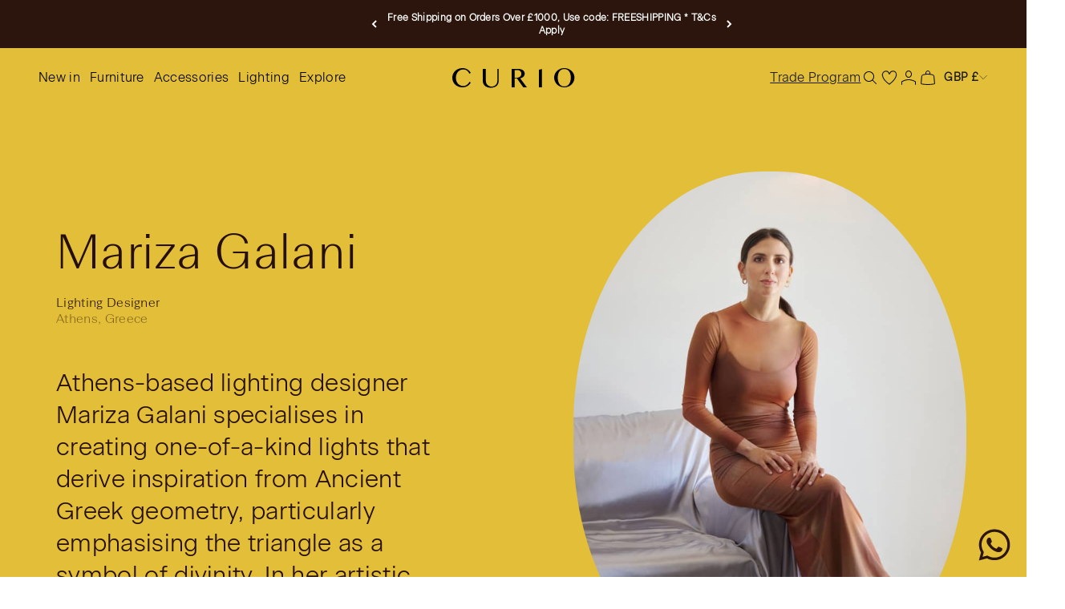

--- FILE ---
content_type: text/html; charset=utf-8
request_url: https://curio.space/pages/makers/mariza-galani
body_size: 81100
content:
<!doctype html>

<html lang="en" dir="ltr">
  <head>
<!-- "snippets/limespot.liquid" was not rendered, the associated app was uninstalled -->
	
	<!-- SEOAnt Speed Up Script --><script>
const ForbidUrlArray_SEOAnt = ['cdn.nfcube.com'];
window.WhiteUrlArray_SEOAnt = ['https://cdn.shopify.com/extensions/'].map(src => new RegExp(src, 'i'));
window.BlackUrlArray_SEOAnt = ForbidUrlArray_SEOAnt.map(src => new RegExp(src, 'i'));
</script>

<script>
// Limit output
class AllowJsPlugin{constructor(e){const attrArr=["default","defer","async"];this.listener=this.handleListener.bind(this,e),this.jsArr=[],this.attribute=attrArr.reduce(((e,t)=>({...e,[t]:[]})),{});const t=this;e.forEach((e=>window.addEventListener(e,t.listener,{passive:!0})))}handleListener(e){const t=this;return e.forEach((e=>window.removeEventListener(e,t.listener))),"complete"===document.readyState?this.handleDOM():document.addEventListener("readystatechange",(e=>{if("complete"===e.target.readyState)return setTimeout(t.handleDOM.bind(t),1)}))}async handleDOM(){this.pauseEvent(),this.pauseJQuery(),this.getScripts(),this.beforeScripts();for(const e of Object.keys(this.attribute))await this.changeScripts(this.attribute[e]);for(const e of["DOMContentLoaded","readystatechange"])await this.requestRedraw(),document.dispatchEvent(new Event("allowJS-"+e));document.lightJSonreadystatechange&&document.lightJSonreadystatechange();for(const e of["DOMContentLoaded","load"])await this.requestRedraw(),window.dispatchEvent(new Event("allowJS-"+e));await this.requestRedraw(),window.lightJSonload&&window.lightJSonload(),await this.requestRedraw(),this.jsArr.forEach((e=>e(window).trigger("allowJS-jquery-load"))),window.dispatchEvent(new Event("allowJS-pageshow")),await this.requestRedraw(),window.lightJSonpageshow&&window.lightJSonpageshow()}async requestRedraw(){return new Promise((e=>requestAnimationFrame(e)))}getScripts(){document.querySelectorAll("script[type=AllowJs]").forEach((e=>{e.hasAttribute("src")?e.hasAttribute("async")&&e.async?this.attribute.async.push(e):e.hasAttribute("defer")&&e.defer?this.attribute.defer.push(e):this.attribute.default.push(e):this.attribute.default.push(e)}))}beforeScripts(){const e=this,t=Object.keys(this.attribute).reduce(((t,n)=>[...t,...e.attribute[n]]),[]),n=document.createDocumentFragment();t.forEach((e=>{const t=e.getAttribute("src");if(!t)return;const s=document.createElement("link");s.href=t,s.rel="preload",s.as="script",n.appendChild(s)})),document.head.appendChild(n)}async changeScripts(e){let t;for(;t=e.shift();)await this.requestRedraw(),new Promise((e=>{const n=document.createElement("script");[...t.attributes].forEach((e=>{"type"!==e.nodeName&&n.setAttribute(e.nodeName,e.nodeValue)})),t.hasAttribute("src")?(n.addEventListener("load",e),n.addEventListener("error",e)):(n.text=t.text,e()),t.parentNode.replaceChild(n,t)}))}pauseEvent(){const e={};[{obj:document,name:"DOMContentLoaded"},{obj:window,name:"DOMContentLoaded"},{obj:window,name:"load"},{obj:window,name:"pageshow"},{obj:document,name:"readystatechange"}].map((t=>function(t,n){function s(n){return e[t].list.indexOf(n)>=0?"allowJS-"+n:n}e[t]||(e[t]={list:[n],add:t.addEventListener,remove:t.removeEventListener},t.addEventListener=(...n)=>{n[0]=s(n[0]),e[t].add.apply(t,n)},t.removeEventListener=(...n)=>{n[0]=s(n[0]),e[t].remove.apply(t,n)})}(t.obj,t.name))),[{obj:document,name:"onreadystatechange"},{obj:window,name:"onpageshow"}].map((e=>function(e,t){let n=e[t];Object.defineProperty(e,t,{get:()=>n||function(){},set:s=>{e["allowJS"+t]=n=s}})}(e.obj,e.name)))}pauseJQuery(){const e=this;let t=window.jQuery;Object.defineProperty(window,"jQuery",{get:()=>t,set(n){if(!n||!n.fn||!e.jsArr.includes(n))return void(t=n);n.fn.ready=n.fn.init.prototype.ready=e=>{e.bind(document)(n)};const s=n.fn.on;n.fn.on=n.fn.init.prototype.on=function(...e){if(window!==this[0])return s.apply(this,e),this;const t=e=>e.split(" ").map((e=>"load"===e||0===e.indexOf("load.")?"allowJS-jquery-load":e)).join(" ");return"string"==typeof e[0]||e[0]instanceof String?(e[0]=t(e[0]),s.apply(this,e),this):("object"==typeof e[0]&&Object.keys(e[0]).forEach((n=>{delete Object.assign(e[0],{[t(n)]:e[0][n]})[n]})),s.apply(this,e),this)},e.jsArr.push(n),t=n}})}}new AllowJsPlugin(["keydown","wheel","mouseenter","mousemove","mouseleave","touchstart","touchmove","touchend"]);
</script>

<script>
"use strict";function SEOAnt_toConsumableArray(t){if(Array.isArray(t)){for(var e=0,r=Array(t.length);e<t.length;e++)r[e]=t[e];return r}return Array.from(t)}function _0x960a(t,e){var r=_0x3840();return(_0x960a=function(t,e){return t-=247,r[t]})(t,e)}function _0x3840(){var t=["defineProperties","application/javascript","preventDefault","4990555yeBSbh","addEventListener","set","setAttribute","bind","getAttribute","parentElement","WhiteUrlArray_SEOAnt","listener","toString","toLowerCase","every","touchend","SEOAnt scripts can't be lazy loaded","keydown","touchstart","removeChild","length","58IusxNw","BlackUrlArray_SEOAnt","observe","name","value","documentElement","wheel","warn","whitelist","map","tagName","402345HpbWDN","getOwnPropertyDescriptor","head","type","touchmove","removeEventListener","8160iwggKQ","call","beforescriptexecute","some","string","options","push","appendChild","blacklisted","querySelectorAll","5339295FeRgGa","4OtFDAr","filter","57211uwpiMx","nodeType","createElement","src","13296210cxmbJp",'script[type="',"1744290Faeint","test","forEach","script","blacklist","attributes","get","$&","744DdtCNR"];return(_0x3840=function(){return t})()}var _extends=Object.assign||function(t){for(var e=1;e<arguments.length;e++){var r=arguments[e];for(var n in r)Object.prototype.hasOwnProperty.call(r,n)&&(t[n]=r[n])}return t},_slicedToArray=function(){function t(t,e){var r=[],n=!0,o=!1,i=void 0;try{for(var a,c=t[Symbol.iterator]();!(n=(a=c.next()).done)&&(r.push(a.value),!e||r.length!==e);n=!0);}catch(t){o=!0,i=t}finally{try{!n&&c.return&&c.return()}finally{if(o)throw i}}return r}return function(e,r){if(Array.isArray(e))return e;if(Symbol.iterator in Object(e))return t(e,r);throw new TypeError("Invalid attempt to destructure non-iterable instance")}}(),_typeof="function"==typeof Symbol&&"symbol"==typeof Symbol.iterator?function(t){return typeof t}:function(t){return t&&"function"==typeof Symbol&&t.constructor===Symbol&&t!==Symbol.prototype?"symbol":typeof t};(function(t,e){for(var r=_0x960a,n=t();[];)try{if(531094===parseInt(r(306))/1+-parseInt(r(295))/2*(parseInt(r(312))/3)+-parseInt(r(257))/4*(parseInt(r(277))/5)+-parseInt(r(265))/6+-parseInt(r(259))/7*(-parseInt(r(273))/8)+-parseInt(r(256))/9+parseInt(r(263))/10)break;n.push(n.shift())}catch(t){n.push(n.shift())}})(_0x3840),function(){var t=_0x960a,e="javascript/blocked",r={blacklist:window[t(296)],whitelist:window[t(284)]},n={blacklisted:[]},o=function(n,o){return n&&(!o||o!==e)&&(!r.blacklist||r[t(269)][t(249)](function(e){return e[t(266)](n)}))&&(!r[t(303)]||r.whitelist[t(288)](function(e){return!e[t(266)](n)}))},i=function(e){var n=t,o=e[n(282)](n(262));return r[n(269)]&&r.blacklist[n(288)](function(t){return!t.test(o)})||r[n(303)]&&r.whitelist[n(249)](function(t){return t[n(266)](o)})},a=new MutationObserver(function(r){for(var i=t,a=0;a<r[i(294)];a++)for(var c=r[a].addedNodes,u=0;u<c.length;u++)!function(t){var r=c[t];if(1===r[i(260)]&&"SCRIPT"===r[i(305)]){var a=r[i(262)],u=r[i(309)];if(o(a,u)){n.blacklisted[i(252)]([r,r.type]),r[i(309)]=e;var s=function t(n){var o=i;r[o(282)](o(309))===e&&n[o(276)](),r[o(311)](o(248),t)};r[i(278)](i(248),s),r[i(283)]&&r[i(283)][i(293)](r)}}}(u)});a[t(297)](document[t(300)],{childList:!![],subtree:!![]});var c=/[|\{}()\[\]^$+*?.]/g,u=function(){for(var o=arguments.length,u=Array(o),s=0;s<o;s++)u[s]=arguments[s];var l=t;u[l(294)]<1?(r[l(269)]=[],r[l(303)]=[]):(r.blacklist&&(r[l(269)]=r.blacklist[l(258)](function(t){return u[l(288)](function(e){var r=l;return(void 0===e?"undefined":_typeof(e))===r(250)?!t.test(e):e instanceof RegExp?t.toString()!==e.toString():void 0})})),r[l(303)]&&(r[l(303)]=[].concat(SEOAnt_toConsumableArray(r[l(303)]),SEOAnt_toConsumableArray(u.map(function(t){var e=l;if("string"==typeof t){var n=t.replace(c,e(272)),o=".*"+n+".*";if(r[e(303)][e(288)](function(t){return t[e(286)]()!==o[e(286)]()}))return new RegExp(o)}else if(t instanceof RegExp&&r[e(303)][e(288)](function(r){return r[e(286)]()!==t.toString()}))return t;return null})[l(258)](Boolean)))));for(var f=document[l(255)](l(264)+e+'"]'),p=0;p<f[l(294)];p++){var y=f[p];i(y)&&(n[l(254)][l(252)]([y,l(275)]),y[l(283)][l(293)](y))}var v=0;[].concat(SEOAnt_toConsumableArray(n[l(254)]))[l(267)](function(t,e){var r=_slicedToArray(t,2),o=r[0],a=r[1],c=l;if(i(o)){for(var u=document.createElement("script"),s=0;s<o.attributes.length;s++){var f=o[c(270)][s];f[c(298)]!==c(262)&&f.name!==c(309)&&u.setAttribute(f.name,o.attributes[s][c(299)])}u[c(280)](c(262),o[c(262)]),u.setAttribute("type",a||c(275)),document[c(308)][c(253)](u),n[c(254)].splice(e-v,1),v++}}),r[l(269)]&&r.blacklist.length<1&&a.disconnect()},s=document.createElement,l={src:Object[t(307)](HTMLScriptElement.prototype,t(262)),type:Object[t(307)](HTMLScriptElement.prototype,t(309))};document[t(261)]=function(){for(var r=t,n=arguments.length,i=Array(n),a=0;a<n;a++)i[a]=arguments[a];if(i[0][r(287)]()!==r(268))return s[r(281)](document).apply(void 0,i);var c=s.bind(document).apply(void 0,i);try{Object[r(274)](c,{src:_extends({},l[r(262)],{set:function(t){var n=r;o(t,c[n(309)])&&l.type[n(279)][n(247)](this,e),l[n(262)][n(279)].call(this,t)}}),type:_extends({},l[r(309)],{get:function(){var t=r,n=l[t(309)][t(271)][t(247)](this);return n===e||o(this[t(262)],n)?null:n},set:function(t){var n=r,i=o(c[n(262)],c[n(309)])?e:t;l.type[n(279)][n(247)](this,i)}})}),c.setAttribute=function(t,e){var n=r;t===n(309)||t===n(262)?c[t]=e:HTMLScriptElement.prototype[n(280)][n(247)](c,t,e)}}catch(t){console[r(302)](r(290),t)}return c},[t(291),"mousemove",t(289),t(310),t(292),t(301)][t(304)](function(t){return{type:t,listener:function(){return u()},options:{passive:!![]}}}).forEach(function(e){var r=t;document[r(278)](e[r(309)],e[r(285)],e[r(251)])})}();
</script>


<!-- /SEOAnt Speed Up Script -->

     
    <!-- Google Tag Manager -->
    <script>(function(w,d,s,l,i){w[l]=w[l]||[];w[l].push({'gtm.start':
    new Date().getTime(),event:'gtm.js'});var f=d.getElementsByTagName(s)[0],
    j=d.createElement(s),dl=l!='dataLayer'?'&l='+l:'';j.async=true;j.src=
    'https://www.googletagmanager.com/gtm.js?id='+i+dl;f.parentNode.insertBefore(j,f);
    })(window,document,'script','dataLayer','GTM-MD6CTP4');</script>
    <!-- End Google Tag Manager -->
   
	
    <meta charset="utf-8">
    <meta name="viewport" content="width=device-width, initial-scale=1.0, height=device-height, minimum-scale=1.0, maximum-scale=1.0">
    <meta name="theme-color" content="#fff">
    <meta name="google-site-verification" content="g009kW6HTqLl8KJHNhpdrVRbW1tAIw2FzczK6IQw5Lc"/>
    <meta name="p:domain_verify" content="72667a4b0a1da5f156ec1407a5a74dea"/>
    <meta name="facebook-domain-verification" content="z9hdtp7a82i0p37vidnbozm5k0psde"/>

    <title>Mariza Galani, Lighting Designer | Lamps, Wall &amp; Ceiling Lights | Curio</title><meta name="description" content="Meet Mariza Galani, designer and creator of one-of-a-kind lights inspired by Ancient Greek geometry, infusing each fixture with inner energy and harmony."><link rel="canonical" href="https://curio.space/pages/makers/mariza-galani"><link rel="shortcut icon" href="//curio.space/cdn/shop/files/favicon.png?v=1716364423&width=96">
      <link rel="apple-touch-icon" href="//curio.space/cdn/shop/files/favicon.png?v=1716364423&width=180"><link rel="preconnect" href="https://cdn.shopify.com">
    <link rel="preconnect" href="https://fonts.shopifycdn.com" crossorigin>
    <link rel="dns-prefetch" href="https://productreviews.shopifycdn.com"><link rel="preload" href="//curio.space/cdn/fonts/barlow/barlow_n5.a193a1990790eba0cc5cca569d23799830e90f07.woff2" as="font" type="font/woff2" crossorigin><link rel="preload" href="//curio.space/cdn/fonts/barlow/barlow_n5.a193a1990790eba0cc5cca569d23799830e90f07.woff2" as="font" type="font/woff2" crossorigin><meta property="og:type" content="website">
  <meta property="og:title" content="Mariza Galani, Lighting Designer | Lamps, Wall &amp; Ceiling Lights | Curio"><meta property="og:image" content="http://curio.space/cdn/shop/files/Curio_Pro_-_Topnav_-_Desktop_e089e244-4b6b-4f1d-9182-c8e75247f4ec.svg?v=1720526552&width=2048">
  <meta property="og:image:secure_url" content="https://curio.space/cdn/shop/files/Curio_Pro_-_Topnav_-_Desktop_e089e244-4b6b-4f1d-9182-c8e75247f4ec.svg?v=1720526552&width=2048">
  <meta property="og:image:width" content="212">
  <meta property="og:image:height" content="25"><meta property="og:description" content="Meet Mariza Galani, designer and creator of one-of-a-kind lights inspired by Ancient Greek geometry, infusing each fixture with inner energy and harmony."><meta property="og:url" content="https://curio.space/pages/makers/mariza-galani">
<meta property="og:site_name" content="curiospace"><meta name="twitter:card" content="summary"><meta name="twitter:title" content="Mariza Galani, Lighting Designer | Lamps, Wall &amp; Ceiling Lights | Curio">
  <meta name="twitter:description" content="Meet Mariza Galani, designer and creator of one-of-a-kind lights inspired by Ancient Greek geometry, infusing each fixture with inner energy and harmony."><meta name="twitter:image" content="https://curio.space/cdn/shop/files/Curio_Pro_-_Topnav_-_Desktop_e089e244-4b6b-4f1d-9182-c8e75247f4ec.svg?crop=center&height=1200&v=1720526552&width=1200">
  <meta name="twitter:image:alt" content=""><script type="application/ld+json">
  {
    "@context": "https://schema.org",
    "@type": "BreadcrumbList",
    "itemListElement": [{
        "@type": "ListItem",
        "position": 1,
        "name": "Home",
        "item": "https://curio.space"
      }]
  }
</script><style>/* Typography (heading) */
  @font-face {
  font-family: Barlow;
  font-weight: 500;
  font-style: normal;
  font-display: fallback;
  src: url("//curio.space/cdn/fonts/barlow/barlow_n5.a193a1990790eba0cc5cca569d23799830e90f07.woff2") format("woff2"),
       url("//curio.space/cdn/fonts/barlow/barlow_n5.ae31c82169b1dc0715609b8cc6a610b917808358.woff") format("woff");
}

@font-face {
  font-family: Barlow;
  font-weight: 500;
  font-style: italic;
  font-display: fallback;
  src: url("//curio.space/cdn/fonts/barlow/barlow_i5.714d58286997b65cd479af615cfa9bb0a117a573.woff2") format("woff2"),
       url("//curio.space/cdn/fonts/barlow/barlow_i5.0120f77e6447d3b5df4bbec8ad8c2d029d87fb21.woff") format("woff");
}

/* Typography (body) */
  @font-face {
  font-family: Barlow;
  font-weight: 500;
  font-style: normal;
  font-display: fallback;
  src: url("//curio.space/cdn/fonts/barlow/barlow_n5.a193a1990790eba0cc5cca569d23799830e90f07.woff2") format("woff2"),
       url("//curio.space/cdn/fonts/barlow/barlow_n5.ae31c82169b1dc0715609b8cc6a610b917808358.woff") format("woff");
}

@font-face {
  font-family: Barlow;
  font-weight: 500;
  font-style: italic;
  font-display: fallback;
  src: url("//curio.space/cdn/fonts/barlow/barlow_i5.714d58286997b65cd479af615cfa9bb0a117a573.woff2") format("woff2"),
       url("//curio.space/cdn/fonts/barlow/barlow_i5.0120f77e6447d3b5df4bbec8ad8c2d029d87fb21.woff") format("woff");
}

@font-face {
  font-family: Barlow;
  font-weight: 700;
  font-style: normal;
  font-display: fallback;
  src: url("//curio.space/cdn/fonts/barlow/barlow_n7.691d1d11f150e857dcbc1c10ef03d825bc378d81.woff2") format("woff2"),
       url("//curio.space/cdn/fonts/barlow/barlow_n7.4fdbb1cb7da0e2c2f88492243ffa2b4f91924840.woff") format("woff");
}

@font-face {
  font-family: Barlow;
  font-weight: 700;
  font-style: italic;
  font-display: fallback;
  src: url("//curio.space/cdn/fonts/barlow/barlow_i7.50e19d6cc2ba5146fa437a5a7443c76d5d730103.woff2") format("woff2"),
       url("//curio.space/cdn/fonts/barlow/barlow_i7.47e9f98f1b094d912e6fd631cc3fe93d9f40964f.woff") format("woff");
}

:root {
    /**
     * ---------------------------------------------------------------------
     * SPACING VARIABLES
     *
     * We are using a spacing inspired from frameworks like Tailwind CSS.
     * ---------------------------------------------------------------------
     */
    --spacing-0-5: 0.125rem; /* 2px */
    --spacing-1: 0.25rem; /* 4px */
    --spacing-1-5: 0.375rem; /* 6px */
    --spacing-2: 0.5rem; /* 8px */
    --spacing-2-5: 0.625rem; /* 10px */
    --spacing-3: 0.75rem; /* 12px */
    --spacing-3-5: 0.875rem; /* 14px */
    --spacing-4: 1rem; /* 16px */
    --spacing-4-5: 1.125rem; /* 18px */
    --spacing-5: 1.25rem; /* 20px */
    --spacing-5-5: 1.375rem; /* 22px */
    --spacing-6: 1.5rem; /* 24px */
    --spacing-6-5: 1.625rem; /* 26px */
    --spacing-7: 1.75rem; /* 28px */
    --spacing-7-5: 1.875rem; /* 30px */
    --spacing-8: 2rem; /* 32px */
    --spacing-8-5: 2.125rem; /* 34px */
    --spacing-9: 2.25rem; /* 36px */
    --spacing-9-5: 2.375rem; /* 38px */
    --spacing-10: 2.5rem; /* 40px */
    --spacing-11: 2.75rem; /* 44px */
    --spacing-12: 3rem; /* 48px */
    --spacing-14: 3.5rem; /* 56px */
    --spacing-16: 4rem; /* 64px */
    --spacing-18: 4.5rem; /* 72px */
    --spacing-20: 5rem; /* 80px */
    --spacing-24: 6rem; /* 96px */
    --spacing-28: 7rem; /* 112px */
    --spacing-32: 8rem; /* 128px */
    --spacing-36: 9rem; /* 144px */
    --spacing-40: 10rem; /* 160px */
    --spacing-44: 11rem; /* 176px */
    --spacing-48: 12rem; /* 192px */
    --spacing-52: 13rem; /* 208px */
    --spacing-56: 14rem; /* 224px */
    --spacing-60: 15rem; /* 240px */
    --spacing-64: 16rem; /* 256px */
    --spacing-72: 18rem; /* 288px */
    --spacing-80: 20rem; /* 320px */
    --spacing-96: 24rem; /* 384px */

    /* Container */
    --container-max-width: 1600px;
    --container-narrow-max-width: 1350px;
    --container-gutter: var(--spacing-5);
    --section-outer-spacing-block: var(--spacing-12);
    --section-inner-max-spacing-block: var(--spacing-10);
    --section-inner-spacing-inline: var(--container-gutter);
    --section-stack-spacing-block: var(--spacing-8);

    /* Grid gutter */
    --grid-gutter: var(--spacing-5);

    /* Product list settings */
    --product-list-row-gap: var(--spacing-8);
    --product-list-column-gap: var(--grid-gutter);

    /* Form settings */
    --input-gap: var(--spacing-2);
    --input-height: 2.625rem;
    --input-padding-inline: var(--spacing-4);

    /* Other sizes */
    --sticky-area-height: calc(var(--sticky-announcement-bar-enabled, 0) * var(--announcement-bar-height, 0px) + var(--sticky-header-enabled, 0) * var(--header-height, 0px));

    /* RTL support */
    --transform-logical-flip: 1;
    --transform-origin-start: left;
    --transform-origin-end: right;

    /**
     * ---------------------------------------------------------------------
     * TYPOGRAPHY
     * ---------------------------------------------------------------------
     */

    /* Font properties */
    --heading-font-family: Barlow, sans-serif;
    --heading-font-weight: 500;
    --heading-font-style: normal;
    --heading-text-transform: normal;
    --heading-letter-spacing: -0.02em;
    --text-font-family: Barlow, sans-serif;
    --text-font-weight: 500;
    --text-font-style: normal;
    --text-letter-spacing: 0.0em;

    /* Font sizes */
    --text-h0: 3rem;
    --text-h1: 2.5rem;
    --text-h2: 2rem;
    --text-h3: 1.5rem;
    --text-h4: 1.375rem;
    --text-h5: 1.125rem;
    --text-h6: 1rem;
    --text-xs: 0.6875rem;
    --text-sm: 0.75rem;
    --text-base: 0.875rem;
    --text-lg: 1.125rem;

    /**
     * ---------------------------------------------------------------------
     * COLORS
     * ---------------------------------------------------------------------
     */

    /* Color settings */--accent: 26 26 26;
    --text-primary: 26 26 26;
    --background-primary: 255 255 255;
    --dialog-background: 255 255 255;
    --border-color: var(--text-color, var(--text-primary)) / 0.12;

    /* Button colors */
    --button-background-primary: 26 26 26;
    --button-text-primary: 255 255 255;
    --button-background-secondary: 26 26 26;
    --button-text-secondary: 26 26 26;

    /* Status colors */
    --success-background: 224 244 232;
    --success-text: 0 163 65;
    --warning-background: 255 246 233;
    --warning-text: 255 183 74;
    --error-background: 254 231 231;
    --error-text: 248 58 58;

    /* Product colors */
    --on-sale-text: 248 58 58;
    --on-sale-badge-background: 248 58 58;
    --on-sale-badge-text: 255 255 255;
    --sold-out-badge-background: 0 0 0;
    --sold-out-badge-text: 255 255 255;
    --primary-badge-background: 43 21 12;
    --primary-badge-text: 255 255 255;
    --star-color: 255 183 74;
    --product-card-background: 255 255 255;
    --product-card-text: 26 26 26;

    /* Header colors */
    --header-background: 255 255 255;
    --header-text: 26 26 26;

    /* Footer colors */
    --footer-background: 228 220 212;
    --footer-text: 43 21 12;

    /* Rounded variables (used for border radius) */
    --rounded-xs: 0.0rem;
    --rounded-sm: 0.0rem;
    --rounded: 0.0rem;
    --rounded-lg: 0.0rem;
    --rounded-full: 9999px;

    --rounded-button: 0.0rem;
    --rounded-input: 0.0rem;

    /* Box shadow */
    --shadow-sm: 0 2px 8px rgb(var(--text-primary) / 0.1);
    --shadow: 0 5px 15px rgb(var(--text-primary) / 0.1);
    --shadow-md: 0 5px 30px rgb(var(--text-primary) / 0.1);
    --shadow-block: 0px 18px 50px rgb(var(--text-primary) / 0.1);

    /**
     * ---------------------------------------------------------------------
     * OTHER
     * ---------------------------------------------------------------------
     */

    --cursor-close-svg-url: url(//curio.space/cdn/shop/t/23/assets/cursor-close.svg?v=147174565022153725511759245717);
    --cursor-zoom-in-svg-url: url(//curio.space/cdn/shop/t/23/assets/cursor-zoom-in.svg?v=154953035094101115921759245717);
    --cursor-zoom-out-svg-url: url(//curio.space/cdn/shop/t/23/assets/cursor-zoom-out.svg?v=16155520337305705181759245717);
    --checkmark-svg-url: url(//curio.space/cdn/shop/t/23/assets/checkmark.svg?v=77552481021870063511759245717);
  }

  [dir="rtl"]:root {
    /* RTL support */
    --transform-logical-flip: -1;
    --transform-origin-start: right;
    --transform-origin-end: left;
  }

  @media screen and (min-width: 700px) {
    :root {
      /* Typography (font size) */
      --text-h0: 4rem;
      --text-h1: 3rem;
      --text-h2: 2.5rem;
      --text-h3: 2rem;
      --text-h4: 1.625rem;
      --text-h5: 1.25rem;
      --text-h6: 1.125rem;

      --text-xs: 0.75rem;
      --text-sm: 0.875rem;
      --text-base: 1.0rem;
      --text-lg: 1.25rem;

      /* Spacing */
      --container-gutter: 2rem;
      --section-outer-spacing-block: var(--spacing-16);
      --section-inner-max-spacing-block: var(--spacing-12);
      --section-inner-spacing-inline: var(--spacing-12);
      --section-stack-spacing-block: var(--spacing-12);

      /* Grid gutter */
      --grid-gutter: var(--spacing-6);

      /* Product list settings */
      --product-list-row-gap: var(--spacing-12);

      /* Form settings */
      --input-gap: 1rem;
      --input-height: 3.125rem;
      --input-padding-inline: var(--spacing-5);
    }
  }

  @media screen and (min-width: 1000px) {
    :root {
      /* Spacing settings */
      --container-gutter: var(--spacing-12);
      --section-outer-spacing-block: var(--spacing-18);
      --section-inner-max-spacing-block: var(--spacing-16);
      --section-inner-spacing-inline: var(--spacing-16);
      --section-stack-spacing-block: var(--spacing-12);
    }
  }

  @media screen and (min-width: 1150px) {
    :root {
      /* Spacing settings */
      --container-gutter: var(--spacing-12);
      --section-outer-spacing-block: var(--spacing-20);
      --section-inner-max-spacing-block: var(--spacing-16);
      --section-inner-spacing-inline: var(--spacing-16);
      --section-stack-spacing-block: var(--spacing-12);
    }
  }

  @media screen and (min-width: 1400px) {
    :root {
      /* Typography (font size) */
      --text-h0: 5rem;
      --text-h1: 3.75rem;
      --text-h2: 3rem;
      --text-h3: 2.25rem;
      --text-h4: 2rem;
      --text-h5: 1.5rem;
      --text-h6: 1.25rem;

      --section-outer-spacing-block: var(--spacing-24);
      --section-inner-max-spacing-block: var(--spacing-18);
      --section-inner-spacing-inline: var(--spacing-18);
    }
  }

  @media screen and (min-width: 1600px) {
    :root {
      --section-outer-spacing-block: var(--spacing-24);
      --section-inner-max-spacing-block: var(--spacing-20);
      --section-inner-spacing-inline: var(--spacing-20);
    }
  }

  /**
   * ---------------------------------------------------------------------
   * LIQUID DEPENDANT CSS
   *
   * Our main CSS is Liquid free, but some very specific features depend on
   * theme settings, so we have them here
   * ---------------------------------------------------------------------
   */@media screen and (pointer: fine) {
        .button:not([disabled]):hover, .btn:not([disabled]):hover, .shopify-payment-button__button--unbranded:not([disabled]):hover {
          --button-background-opacity: 0.85;
        }

        .button--subdued:not([disabled]):hover {
          --button-background: var(--text-color) / .05 !important;
        }
      }</style><script type="module" src="//curio.space/cdn/shop/t/23/assets/jquery.min.js?v=147293088974801289311759245717"></script>
    <script type="module" src="//curio.space/cdn/shop/t/23/assets/vendor.min.js?v=52426788336887041471759245692"></script>
    <script type="module" src="//curio.space/cdn/shop/t/23/assets/custom.js?v=11541250395890592321759245673"></script>
    <script type="module" src="//curio.space/cdn/shop/t/23/assets/theme.js?v=71654076411530743111759245718"></script>
    <script type="module" src="//curio.space/cdn/shop/t/23/assets/sections.js?v=146554843547989398941759250515"></script>

    <script>window.performance && window.performance.mark && window.performance.mark('shopify.content_for_header.start');</script><meta name="facebook-domain-verification" content="h9ug5ypsx2p27pwvxjusw8m9ht6awm">
<meta id="shopify-digital-wallet" name="shopify-digital-wallet" content="/85560426801/digital_wallets/dialog">
<script async="async" src="/checkouts/internal/preloads.js?locale=en-GB"></script>
<script id="shopify-features" type="application/json">{"accessToken":"b0322a7fc0f6a6401498024779143b90","betas":["rich-media-storefront-analytics"],"domain":"curio.space","predictiveSearch":true,"shopId":85560426801,"locale":"en"}</script>
<script>var Shopify = Shopify || {};
Shopify.shop = "curiospace.myshopify.com";
Shopify.locale = "en";
Shopify.currency = {"active":"GBP","rate":"1.0"};
Shopify.country = "GB";
Shopify.theme = {"name":"Live Curio - WIP - 22\/1...","id":184035377529,"schema_name":"Impact","schema_version":"5.3.2","theme_store_id":1190,"role":"main"};
Shopify.theme.handle = "null";
Shopify.theme.style = {"id":null,"handle":null};
Shopify.cdnHost = "curio.space/cdn";
Shopify.routes = Shopify.routes || {};
Shopify.routes.root = "/";</script>
<script type="module">!function(o){(o.Shopify=o.Shopify||{}).modules=!0}(window);</script>
<script>!function(o){function n(){var o=[];function n(){o.push(Array.prototype.slice.apply(arguments))}return n.q=o,n}var t=o.Shopify=o.Shopify||{};t.loadFeatures=n(),t.autoloadFeatures=n()}(window);</script>
<script id="shop-js-analytics" type="application/json">{"pageType":"metaobject"}</script>
<script defer="defer" async type="module" src="//curio.space/cdn/shopifycloud/shop-js/modules/v2/client.init-shop-cart-sync_WVOgQShq.en.esm.js"></script>
<script defer="defer" async type="module" src="//curio.space/cdn/shopifycloud/shop-js/modules/v2/chunk.common_C_13GLB1.esm.js"></script>
<script defer="defer" async type="module" src="//curio.space/cdn/shopifycloud/shop-js/modules/v2/chunk.modal_CLfMGd0m.esm.js"></script>
<script type="module">
  await import("//curio.space/cdn/shopifycloud/shop-js/modules/v2/client.init-shop-cart-sync_WVOgQShq.en.esm.js");
await import("//curio.space/cdn/shopifycloud/shop-js/modules/v2/chunk.common_C_13GLB1.esm.js");
await import("//curio.space/cdn/shopifycloud/shop-js/modules/v2/chunk.modal_CLfMGd0m.esm.js");

  window.Shopify.SignInWithShop?.initShopCartSync?.({"fedCMEnabled":true,"windoidEnabled":true});

</script>
<script id="__st">var __st={"a":85560426801,"offset":0,"reqid":"b85b6087-8f80-4556-8460-b13044cd24ef-1769716276","pageurl":"curio.space\/pages\/makers\/mariza-galani","u":"334ce7016f51","p":"metaobject","rtyp":"metaobject","rid":49094656305};</script>
<script>window.ShopifyPaypalV4VisibilityTracking = true;</script>
<script id="captcha-bootstrap">!function(){'use strict';const t='contact',e='account',n='new_comment',o=[[t,t],['blogs',n],['comments',n],[t,'customer']],c=[[e,'customer_login'],[e,'guest_login'],[e,'recover_customer_password'],[e,'create_customer']],r=t=>t.map((([t,e])=>`form[action*='/${t}']:not([data-nocaptcha='true']) input[name='form_type'][value='${e}']`)).join(','),a=t=>()=>t?[...document.querySelectorAll(t)].map((t=>t.form)):[];function s(){const t=[...o],e=r(t);return a(e)}const i='password',u='form_key',d=['recaptcha-v3-token','g-recaptcha-response','h-captcha-response',i],f=()=>{try{return window.sessionStorage}catch{return}},m='__shopify_v',_=t=>t.elements[u];function p(t,e,n=!1){try{const o=window.sessionStorage,c=JSON.parse(o.getItem(e)),{data:r}=function(t){const{data:e,action:n}=t;return t[m]||n?{data:e,action:n}:{data:t,action:n}}(c);for(const[e,n]of Object.entries(r))t.elements[e]&&(t.elements[e].value=n);n&&o.removeItem(e)}catch(o){console.error('form repopulation failed',{error:o})}}const l='form_type',E='cptcha';function T(t){t.dataset[E]=!0}const w=window,h=w.document,L='Shopify',v='ce_forms',y='captcha';let A=!1;((t,e)=>{const n=(g='f06e6c50-85a8-45c8-87d0-21a2b65856fe',I='https://cdn.shopify.com/shopifycloud/storefront-forms-hcaptcha/ce_storefront_forms_captcha_hcaptcha.v1.5.2.iife.js',D={infoText:'Protected by hCaptcha',privacyText:'Privacy',termsText:'Terms'},(t,e,n)=>{const o=w[L][v],c=o.bindForm;if(c)return c(t,g,e,D).then(n);var r;o.q.push([[t,g,e,D],n]),r=I,A||(h.body.append(Object.assign(h.createElement('script'),{id:'captcha-provider',async:!0,src:r})),A=!0)});var g,I,D;w[L]=w[L]||{},w[L][v]=w[L][v]||{},w[L][v].q=[],w[L][y]=w[L][y]||{},w[L][y].protect=function(t,e){n(t,void 0,e),T(t)},Object.freeze(w[L][y]),function(t,e,n,w,h,L){const[v,y,A,g]=function(t,e,n){const i=e?o:[],u=t?c:[],d=[...i,...u],f=r(d),m=r(i),_=r(d.filter((([t,e])=>n.includes(e))));return[a(f),a(m),a(_),s()]}(w,h,L),I=t=>{const e=t.target;return e instanceof HTMLFormElement?e:e&&e.form},D=t=>v().includes(t);t.addEventListener('submit',(t=>{const e=I(t);if(!e)return;const n=D(e)&&!e.dataset.hcaptchaBound&&!e.dataset.recaptchaBound,o=_(e),c=g().includes(e)&&(!o||!o.value);(n||c)&&t.preventDefault(),c&&!n&&(function(t){try{if(!f())return;!function(t){const e=f();if(!e)return;const n=_(t);if(!n)return;const o=n.value;o&&e.removeItem(o)}(t);const e=Array.from(Array(32),(()=>Math.random().toString(36)[2])).join('');!function(t,e){_(t)||t.append(Object.assign(document.createElement('input'),{type:'hidden',name:u})),t.elements[u].value=e}(t,e),function(t,e){const n=f();if(!n)return;const o=[...t.querySelectorAll(`input[type='${i}']`)].map((({name:t})=>t)),c=[...d,...o],r={};for(const[a,s]of new FormData(t).entries())c.includes(a)||(r[a]=s);n.setItem(e,JSON.stringify({[m]:1,action:t.action,data:r}))}(t,e)}catch(e){console.error('failed to persist form',e)}}(e),e.submit())}));const S=(t,e)=>{t&&!t.dataset[E]&&(n(t,e.some((e=>e===t))),T(t))};for(const o of['focusin','change'])t.addEventListener(o,(t=>{const e=I(t);D(e)&&S(e,y())}));const B=e.get('form_key'),M=e.get(l),P=B&&M;t.addEventListener('DOMContentLoaded',(()=>{const t=y();if(P)for(const e of t)e.elements[l].value===M&&p(e,B);[...new Set([...A(),...v().filter((t=>'true'===t.dataset.shopifyCaptcha))])].forEach((e=>S(e,t)))}))}(h,new URLSearchParams(w.location.search),n,t,e,['guest_login'])})(!0,!0)}();</script>
<script integrity="sha256-4kQ18oKyAcykRKYeNunJcIwy7WH5gtpwJnB7kiuLZ1E=" data-source-attribution="shopify.loadfeatures" defer="defer" src="//curio.space/cdn/shopifycloud/storefront/assets/storefront/load_feature-a0a9edcb.js" crossorigin="anonymous"></script>
<script data-source-attribution="shopify.dynamic_checkout.dynamic.init">var Shopify=Shopify||{};Shopify.PaymentButton=Shopify.PaymentButton||{isStorefrontPortableWallets:!0,init:function(){window.Shopify.PaymentButton.init=function(){};var t=document.createElement("script");t.src="https://curio.space/cdn/shopifycloud/portable-wallets/latest/portable-wallets.en.js",t.type="module",document.head.appendChild(t)}};
</script>
<script data-source-attribution="shopify.dynamic_checkout.buyer_consent">
  function portableWalletsHideBuyerConsent(e){var t=document.getElementById("shopify-buyer-consent"),n=document.getElementById("shopify-subscription-policy-button");t&&n&&(t.classList.add("hidden"),t.setAttribute("aria-hidden","true"),n.removeEventListener("click",e))}function portableWalletsShowBuyerConsent(e){var t=document.getElementById("shopify-buyer-consent"),n=document.getElementById("shopify-subscription-policy-button");t&&n&&(t.classList.remove("hidden"),t.removeAttribute("aria-hidden"),n.addEventListener("click",e))}window.Shopify?.PaymentButton&&(window.Shopify.PaymentButton.hideBuyerConsent=portableWalletsHideBuyerConsent,window.Shopify.PaymentButton.showBuyerConsent=portableWalletsShowBuyerConsent);
</script>
<script data-source-attribution="shopify.dynamic_checkout.cart.bootstrap">document.addEventListener("DOMContentLoaded",(function(){function t(){return document.querySelector("shopify-accelerated-checkout-cart, shopify-accelerated-checkout")}if(t())Shopify.PaymentButton.init();else{new MutationObserver((function(e,n){t()&&(Shopify.PaymentButton.init(),n.disconnect())})).observe(document.body,{childList:!0,subtree:!0})}}));
</script>

<script>window.performance && window.performance.mark && window.performance.mark('shopify.content_for_header.end');</script>
<link href="//curio.space/cdn/shop/t/23/assets/theme.css?v=81872747850388421451759245690" rel="stylesheet" type="text/css" media="all" /><link href="//curio.space/cdn/shop/t/23/assets/custom.css?v=148599441038357026611759250754" rel="stylesheet" type="text/css" media="all" /><link href="//curio.space/cdn/shop/t/23/assets/deva.css?v=37312707849343450521759245717" rel="stylesheet" type="text/css" media="all" /><link href="//curio.space/cdn/shop/t/23/assets/maker.css?v=75037459505738036771759245717" rel="stylesheet" type="text/css" media="all" />

    
      
      <script src="https://cdn.tailwindcss.com" defer></script>

    <style>
@font-face {
  font-family: "beausite-classic-light";
  src: url("https://cdn.shopify.com/s/files/1/0855/6042/6801/files/BeausiteClassicWeb-Light_d7709f1e-0143-49dd-b191-b5bf51e95779.woff2") format("woff2");
}
@font-face {
  font-family: "beausite-classic-thin";
  src: url("https://cdn.shopify.com/s/files/1/0855/6042/6801/files/BeausiteClassicWeb-Thin_7aef6d90-0de0-4cb4-9ff3-0240fc9a6e6b.woff2") format("woff2");
}
@font-face {
  font-family: "beausite-classic";
  src: url('https://cdn.shopify.com/s/files/1/0855/6042/6801/files/BeausiteClassicWeb-Regular_3246dde3-13ad-4e25-aeb3-7f26021684aa.woff2') format("woff2");
}
@font-face {
	font-family: "beausite-fit-light";
	src: url('https://cdn.shopify.com/s/files/1/0855/6042/6801/files/BeausiteFitWeb-Thin_e22c96dc-28a8-4567-93e5-eaf6563cde0b.woff2') format("woff2");
}
@font-face {
	font-family: "beausite-fit-regular";
	src: url('https://cdn.shopify.com/s/files/1/0855/6042/6801/files/BeausiteFitWeb-Regular.woff2') format("woff2");
}
@font-face {
	font-family: "beausite-classic-clear";
	src: url('https://cdn.shopify.com/s/files/1/0855/6042/6801/files/BeausiteClassicWeb-Clear_83bb3cd4-33ac-4d8e-94aa-b1fc189031e2.woff2') format("woff2");
}
</style>

    

<meta name="facebook-domain-verification" content="07kqzc2ebavx8go9gtojn8r5bymgwb" />
    
<style>
.loader {
    display: flex;
    column-gap: 10px;
    position: relative;
    top: 50%;
    width: 110px;
    margin: 0 auto;
    flex-wrap: wrap;
}
.dot {
  height: 20px;
  width: 20px;
  border-radius: 50%;
  background: #008ae6;
  box-shadow: 0 5px 10px rgba(255, 255, 255, 0.01);
  animation: animate 1s ease-in-out infinite alternate;
}
.dot:nth-child(1){
  animation-delay: -0.25s;
}
.dot:nth-child(2){
  background: #e60000;
  animation-delay: -0.5s;
}
.dot:nth-child(3){
  background: #ffcc00;
  animation-delay: -0.75s;
}
.dot:nth-child(4){
  background: #008800;
  animation-delay: -1s;
}
@keyframes animate {
  0% {
    transform: translateY(-10px);
  }
  100% {
    transform: translateY(5px);
  }
}
</style>

  <!-- BEGIN app block: shopify://apps/pandectes-gdpr/blocks/banner/58c0baa2-6cc1-480c-9ea6-38d6d559556a -->
  
    
      <!-- TCF is active, scripts are loaded above -->
      
      <script>
        
          window.PandectesSettings = {"store":{"id":85560426801,"plan":"basic","theme":"Do not publish [Shopify][KC] Curio - WIP - 22/1...","primaryLocale":"en","adminMode":false,"headless":false,"storefrontRootDomain":"","checkoutRootDomain":"","storefrontAccessToken":""},"tsPublished":1761820637,"declaration":{"showPurpose":false,"showProvider":false,"declIntroText":"We use cookies to optimize website functionality, analyze the performance, and provide personalized experience to you. Some cookies are essential to make the website operate and function correctly. Those cookies cannot be disabled. In this window you can manage your preference of cookies.","showDateGenerated":true},"language":{"unpublished":[],"languageMode":"Single","fallbackLanguage":"en","languageDetection":"browser","languagesSupported":[]},"texts":{"managed":{"headerText":{"en":"We respect your privacy"},"consentText":{"en":"This website uses cookies to ensure you get the best experience."},"linkText":{"en":"Learn more"},"imprintText":{"en":"Imprint"},"googleLinkText":{"en":"Google's Privacy Terms"},"allowButtonText":{"en":"Accept"},"denyButtonText":{"en":"Decline"},"dismissButtonText":{"en":"Ok"},"leaveSiteButtonText":{"en":"Leave this site"},"preferencesButtonText":{"en":"Preferences"},"cookiePolicyText":{"en":"Cookie policy"},"preferencesPopupTitleText":{"en":"Manage consent preferences"},"preferencesPopupIntroText":{"en":"We use cookies to optimize website functionality, analyze the performance, and provide personalized experience to you. Some cookies are essential to make the website operate and function correctly. Those cookies cannot be disabled. In this window you can manage your preference of cookies."},"preferencesPopupSaveButtonText":{"en":"Save preferences"},"preferencesPopupCloseButtonText":{"en":"Close"},"preferencesPopupAcceptAllButtonText":{"en":"Accept all"},"preferencesPopupRejectAllButtonText":{"en":"Reject all"},"cookiesDetailsText":{"en":"Cookies details"},"preferencesPopupAlwaysAllowedText":{"en":"Always allowed"},"accessSectionParagraphText":{"en":"You have the right to request access to your data at any time."},"accessSectionTitleText":{"en":"Data portability"},"accessSectionAccountInfoActionText":{"en":"Personal data"},"accessSectionDownloadReportActionText":{"en":"Request export"},"accessSectionGDPRRequestsActionText":{"en":"Data subject requests"},"accessSectionOrdersRecordsActionText":{"en":"Orders"},"rectificationSectionParagraphText":{"en":"You have the right to request your data to be updated whenever you think it is appropriate."},"rectificationSectionTitleText":{"en":"Data Rectification"},"rectificationCommentPlaceholder":{"en":"Describe what you want to be updated"},"rectificationCommentValidationError":{"en":"Comment is required"},"rectificationSectionEditAccountActionText":{"en":"Request an update"},"erasureSectionTitleText":{"en":"Right to be forgotten"},"erasureSectionParagraphText":{"en":"You have the right to ask all your data to be erased. After that, you will no longer be able to access your account."},"erasureSectionRequestDeletionActionText":{"en":"Request personal data deletion"},"consentDate":{"en":"Consent date"},"consentId":{"en":"Consent ID"},"consentSectionChangeConsentActionText":{"en":"Change consent preference"},"consentSectionConsentedText":{"en":"You consented to the cookies policy of this website on"},"consentSectionNoConsentText":{"en":"You have not consented to the cookies policy of this website."},"consentSectionTitleText":{"en":"Your cookie consent"},"consentStatus":{"en":"Consent preference"},"confirmationFailureMessage":{"en":"Your request was not verified. Please try again and if problem persists, contact store owner for assistance"},"confirmationFailureTitle":{"en":"A problem occurred"},"confirmationSuccessMessage":{"en":"We will soon get back to you as to your request."},"confirmationSuccessTitle":{"en":"Your request is verified"},"guestsSupportEmailFailureMessage":{"en":"Your request was not submitted. Please try again and if problem persists, contact store owner for assistance."},"guestsSupportEmailFailureTitle":{"en":"A problem occurred"},"guestsSupportEmailPlaceholder":{"en":"E-mail address"},"guestsSupportEmailSuccessMessage":{"en":"If you are registered as a customer of this store, you will soon receive an email with instructions on how to proceed."},"guestsSupportEmailSuccessTitle":{"en":"Thank you for your request"},"guestsSupportEmailValidationError":{"en":"Email is not valid"},"guestsSupportInfoText":{"en":"Please login with your customer account to further proceed."},"submitButton":{"en":"Submit"},"submittingButton":{"en":"Submitting..."},"cancelButton":{"en":"Cancel"},"declIntroText":{"en":"We use cookies to optimize website functionality, analyze the performance, and provide personalized experience to you. Some cookies are essential to make the website operate and function correctly. Those cookies cannot be disabled. In this window you can manage your preference of cookies."},"declName":{"en":"Name"},"declPurpose":{"en":"Purpose"},"declType":{"en":"Type"},"declRetention":{"en":"Retention"},"declProvider":{"en":"Provider"},"declFirstParty":{"en":"First-party"},"declThirdParty":{"en":"Third-party"},"declSeconds":{"en":"seconds"},"declMinutes":{"en":"minutes"},"declHours":{"en":"hours"},"declDays":{"en":"days"},"declWeeks":{"en":"week(s)"},"declMonths":{"en":"months"},"declYears":{"en":"years"},"declSession":{"en":"Session"},"declDomain":{"en":"Domain"},"declPath":{"en":"Path"}},"categories":{"strictlyNecessaryCookiesTitleText":{"en":"Strictly necessary cookies"},"strictlyNecessaryCookiesDescriptionText":{"en":"These cookies are essential in order to enable you to move around the website and use its features, such as accessing secure areas of the website. The website cannot function properly without these cookies."},"functionalityCookiesTitleText":{"en":"Functional cookies"},"functionalityCookiesDescriptionText":{"en":"These cookies enable the site to provide enhanced functionality and personalisation. They may be set by us or by third party providers whose services we have added to our pages. If you do not allow these cookies then some or all of these services may not function properly."},"performanceCookiesTitleText":{"en":"Performance cookies"},"performanceCookiesDescriptionText":{"en":"These cookies enable us to monitor and improve the performance of our website. For example, they allow us to count visits, identify traffic sources and see which parts of the site are most popular."},"targetingCookiesTitleText":{"en":"Targeting cookies"},"targetingCookiesDescriptionText":{"en":"These cookies may be set through our site by our advertising partners. They may be used by those companies to build a profile of your interests and show you relevant adverts on other sites.    They do not store directly personal information, but are based on uniquely identifying your browser and internet device. If you do not allow these cookies, you will experience less targeted advertising."},"unclassifiedCookiesTitleText":{"en":"Unclassified cookies"},"unclassifiedCookiesDescriptionText":{"en":"Unclassified cookies are cookies that we are in the process of classifying, together with the providers of individual cookies."}},"auto":{}},"library":{"previewMode":false,"fadeInTimeout":0,"defaultBlocked":7,"showLink":true,"showImprintLink":false,"showGoogleLink":false,"enabled":true,"cookie":{"expiryDays":365,"secure":true,"domain":""},"dismissOnScroll":false,"dismissOnWindowClick":false,"dismissOnTimeout":false,"palette":{"popup":{"background":"#EFEFEF","backgroundForCalculations":{"a":1,"b":239,"g":239,"r":239},"text":"#404040"},"button":{"background":"transparent","backgroundForCalculations":{"a":1,"b":255,"g":255,"r":255},"text":"#030303","textForCalculation":{"a":1,"b":3,"g":3,"r":3},"border":"#030303"}},"content":{"href":"https://curiospace.myshopify.com/policies/privacy-policy","imprintHref":"/","close":"&#10005;","target":"","logo":""},"window":"<div role=\"dialog\" aria-label=\"{{header}}\" aria-describedby=\"cookieconsent:desc\" id=\"pandectes-banner\" class=\"cc-window-wrapper cc-bottom-wrapper\"><div class=\"pd-cookie-banner-window cc-window {{classes}}\">{{children}}</div></div>","compliance":{"opt-in":"<div class=\"cc-compliance cc-highlight\">{{allow}}</div>"},"type":"opt-in","layouts":{"basic":"{{messagelink}}{{compliance}}{{close}}"},"position":"bottom","theme":"wired","revokable":false,"animateRevokable":false,"revokableReset":false,"revokableLogoUrl":"","revokablePlacement":"bottom-left","revokableMarginHorizontal":15,"revokableMarginVertical":15,"static":false,"autoAttach":true,"hasTransition":true,"blacklistPage":[""],"elements":{"close":"<button aria-label=\"Close\" type=\"button\" class=\"cc-close\">{{close}}</button>","dismiss":"<button type=\"button\" class=\"cc-btn cc-btn-decision cc-dismiss\">{{dismiss}}</button>","allow":"<button type=\"button\" class=\"cc-btn cc-btn-decision cc-allow\">{{allow}}</button>","deny":"<button type=\"button\" class=\"cc-btn cc-btn-decision cc-deny\">{{deny}}</button>","preferences":"<button type=\"button\" class=\"cc-btn cc-settings\" aria-controls=\"pd-cp-preferences\" onclick=\"Pandectes.fn.openPreferences()\">{{preferences}}</button>"}},"geolocation":{"auOnly":false,"brOnly":false,"caOnly":false,"chOnly":false,"euOnly":false,"jpOnly":false,"nzOnly":false,"thOnly":false,"zaOnly":false,"canadaOnly":false,"canadaLaw25":false,"canadaPipeda":false,"globalVisibility":true},"dsr":{"guestsSupport":false,"accessSectionDownloadReportAuto":false},"banner":{"resetTs":1719414034,"extraCss":"        .cc-banner-logo {max-width: 24em!important;}    @media(min-width: 768px) {.cc-window.cc-floating{max-width: 24em!important;width: 24em!important;}}    .cc-message, .pd-cookie-banner-window .cc-header, .cc-logo {text-align: left}    .cc-window-wrapper{z-index: 2147483647;}    .cc-window{z-index: 2147483647;font-family: inherit;}    .pd-cookie-banner-window .cc-header{font-family: inherit;}    .pd-cp-ui{font-family: inherit; background-color: #EFEFEF;color:#404040;}    button.pd-cp-btn, a.pd-cp-btn{}    input + .pd-cp-preferences-slider{background-color: rgba(64, 64, 64, 0.3)}    .pd-cp-scrolling-section::-webkit-scrollbar{background-color: rgba(64, 64, 64, 0.3)}    input:checked + .pd-cp-preferences-slider{background-color: rgba(64, 64, 64, 1)}    .pd-cp-scrolling-section::-webkit-scrollbar-thumb {background-color: rgba(64, 64, 64, 1)}    .pd-cp-ui-close{color:#404040;}    .pd-cp-preferences-slider:before{background-color: #EFEFEF}    .pd-cp-title:before {border-color: #404040!important}    .pd-cp-preferences-slider{background-color:#404040}    .pd-cp-toggle{color:#404040!important}    @media(max-width:699px) {.pd-cp-ui-close-top svg {fill: #404040}}    .pd-cp-toggle:hover,.pd-cp-toggle:visited,.pd-cp-toggle:active{color:#404040!important}    .pd-cookie-banner-window {}  ","customJavascript":{"useButtons":true},"showPoweredBy":false,"logoHeight":40,"revokableTrigger":false,"hybridStrict":false,"cookiesBlockedByDefault":"7","isActive":true,"implicitSavePreferences":false,"cookieIcon":false,"blockBots":false,"showCookiesDetails":true,"hasTransition":true,"blockingPage":false,"showOnlyLandingPage":false,"leaveSiteUrl":"https://www.google.com","linkRespectStoreLang":false},"cookies":{"0":[{"name":"keep_alive","type":"http","domain":"curiospace.myshopify.com","path":"/","provider":"Shopify","firstParty":true,"retention":"30 minute(s)","session":false,"expires":30,"unit":"declMinutes","purpose":{"en":"Used in connection with buyer localization."}},{"name":"secure_customer_sig","type":"http","domain":"curiospace.myshopify.com","path":"/","provider":"Shopify","firstParty":true,"retention":"1 year(s)","session":false,"expires":1,"unit":"declYears","purpose":{"en":"Used in connection with customer login."}},{"name":"localization","type":"http","domain":"curiospace.myshopify.com","path":"/","provider":"Shopify","firstParty":true,"retention":"1 year(s)","session":false,"expires":1,"unit":"declYears","purpose":{"en":"Shopify store localization"}},{"name":"_tracking_consent","type":"http","domain":".curiospace.myshopify.com","path":"/","provider":"Shopify","firstParty":true,"retention":"1 year(s)","session":false,"expires":1,"unit":"declYears","purpose":{"en":"Tracking preferences."}},{"name":"cart_currency","type":"http","domain":"curiospace.myshopify.com","path":"/","provider":"Shopify","firstParty":true,"retention":"2 ","session":false,"expires":2,"unit":"declSession","purpose":{"en":"The cookie is necessary for the secure checkout and payment function on the website. This function is provided by shopify.com."}},{"name":"_cmp_a","type":"http","domain":".curiospace.myshopify.com","path":"/","provider":"Shopify","firstParty":true,"retention":"1 day(s)","session":false,"expires":1,"unit":"declDays","purpose":{"en":"Used for managing customer privacy settings."}},{"name":"wpm-test-cookie","type":"http","domain":"com","path":"/","provider":"Unknown","firstParty":false,"retention":"Session","session":true,"expires":1,"unit":"declSeconds","purpose":{"en":"Used to ensure our systems are working correctly."}},{"name":"wpm-test-cookie","type":"http","domain":"myshopify.com","path":"/","provider":"Shopify","firstParty":false,"retention":"Session","session":true,"expires":1,"unit":"declSeconds","purpose":{"en":"Used to ensure our systems are working correctly."}},{"name":"wpm-test-cookie","type":"http","domain":"curiospace.myshopify.com","path":"/","provider":"Shopify","firstParty":true,"retention":"Session","session":true,"expires":1,"unit":"declSeconds","purpose":{"en":"Used to ensure our systems are working correctly."}}],"1":[],"2":[{"name":"_shopify_s","type":"http","domain":".curiospace.myshopify.com","path":"/","provider":"Shopify","firstParty":true,"retention":"30 minute(s)","session":false,"expires":30,"unit":"declMinutes","purpose":{"en":"Shopify analytics."}},{"name":"_shopify_y","type":"http","domain":".curiospace.myshopify.com","path":"/","provider":"Shopify","firstParty":true,"retention":"1 year(s)","session":false,"expires":1,"unit":"declYears","purpose":{"en":"Shopify analytics."}},{"name":"_orig_referrer","type":"http","domain":".curiospace.myshopify.com","path":"/","provider":"Shopify","firstParty":true,"retention":"2 ","session":false,"expires":2,"unit":"declSession","purpose":{"en":"Tracks landing pages."}},{"name":"_landing_page","type":"http","domain":".curiospace.myshopify.com","path":"/","provider":"Shopify","firstParty":true,"retention":"2 ","session":false,"expires":2,"unit":"declSession","purpose":{"en":"Tracks landing pages."}},{"name":"_shopify_sa_t","type":"http","domain":".curiospace.myshopify.com","path":"/","provider":"Shopify","firstParty":true,"retention":"30 minute(s)","session":false,"expires":30,"unit":"declMinutes","purpose":{"en":"Shopify analytics relating to marketing & referrals."}},{"name":"_shopify_sa_p","type":"http","domain":".curiospace.myshopify.com","path":"/","provider":"Shopify","firstParty":true,"retention":"30 minute(s)","session":false,"expires":30,"unit":"declMinutes","purpose":{"en":"Shopify analytics relating to marketing & referrals."}}],"4":[{"name":"swym-session-id","type":"http","domain":".curiospace.myshopify.com","path":"/","provider":"Swym","firstParty":true,"retention":"30 minute(s)","session":false,"expires":30,"unit":"declMinutes","purpose":{"en":"Used by the SWYM Wishlist Plus Shopify plugin."}},{"name":"swym-swymRegid","type":"http","domain":".curiospace.myshopify.com","path":"/","provider":"Amazon","firstParty":true,"retention":"1 year(s)","session":false,"expires":1,"unit":"declYears","purpose":{"en":"Used by swym application."}},{"name":"swym-o_s","type":"http","domain":".curiospace.myshopify.com","path":"/","provider":"Swym","firstParty":true,"retention":"30 minute(s)","session":false,"expires":30,"unit":"declMinutes","purpose":{"en":"Used by swym application."}},{"name":"__kla_id","type":"http","domain":"curiospace.myshopify.com","path":"/","provider":"Klaviyo","firstParty":true,"retention":"1 year(s)","session":false,"expires":1,"unit":"declYears","purpose":{"en":"Tracks when someone clicks through a Klaviyo email to your website."}},{"name":"swym-pid","type":"http","domain":".curiospace.myshopify.com","path":"/","provider":"Swym","firstParty":true,"retention":"1 year(s)","session":false,"expires":1,"unit":"declYears","purpose":{"en":"Used by swym application."}},{"name":"swym-cu_ct","type":"http","domain":".curiospace.myshopify.com","path":"/","provider":"Swym","firstParty":true,"retention":"1 year(s)","session":false,"expires":1,"unit":"declYears","purpose":{"en":"Used by swym application."}},{"name":"swym-instrumentMap","type":"http","domain":".curiospace.myshopify.com","path":"/","provider":"Swym","firstParty":true,"retention":"1 year(s)","session":false,"expires":1,"unit":"declYears","purpose":{"en":"Used by swym application."}}],"8":[{"name":"swym-email","type":"http","domain":".curiospace.myshopify.com","path":"/","provider":"Unknown","firstParty":true,"retention":"1 year(s)","session":false,"expires":1,"unit":"declYears","purpose":{"en":"Used by swym application."}},{"name":"__verify","type":"http","domain":"curiospace.myshopify.com","path":"/","provider":"Unknown","firstParty":true,"retention":"Session","session":true,"expires":1,"unit":"declSeconds","purpose":{"en":""}}]},"blocker":{"isActive":false,"googleConsentMode":{"id":"","analyticsId":"","adwordsId":"","isActive":false,"adStorageCategory":4,"analyticsStorageCategory":2,"personalizationStorageCategory":1,"functionalityStorageCategory":1,"customEvent":false,"securityStorageCategory":0,"redactData":false,"urlPassthrough":false,"dataLayerProperty":"dataLayer","waitForUpdate":0,"useNativeChannel":false},"facebookPixel":{"id":"","isActive":false,"ldu":false},"microsoft":{},"rakuten":{"isActive":false,"cmp":false,"ccpa":false},"klaviyoIsActive":false,"gpcIsActive":false,"clarity":{},"defaultBlocked":7,"patterns":{"whiteList":[],"blackList":{"1":[],"2":[],"4":[],"8":[]},"iframesWhiteList":[],"iframesBlackList":{"1":[],"2":[],"4":[],"8":[]},"beaconsWhiteList":[],"beaconsBlackList":{"1":[],"2":[],"4":[],"8":[]}}}};
        
        window.addEventListener('DOMContentLoaded', function(){
          const script = document.createElement('script');
          
            script.src = "https://cdn.shopify.com/extensions/019c0a11-cd50-7ee3-9d65-98ad30ff9c55/gdpr-248/assets/pandectes-core.js";
          
          script.defer = true;
          document.body.appendChild(script);
        })
      </script>
    
  


<!-- END app block --><!-- BEGIN app block: shopify://apps/o-request-a-quote/blocks/omgrfq_script/5f4ac0e6-8a57-4f3d-853e-0194eab86273 --><script
  id="omgrfq-script"
  type='text/javascript'
  data-type="custom">
    if ((typeof window.jQuery === 'undefined')) {<!-- BEGIN app snippet: omg-jquery -->
    (function(){"use strict";var C=document,D=window,st=C.documentElement,L=C.createElement.bind(C),ft=L("div"),q=L("table"),Mt=L("tbody"),ot=L("tr"),H=Array.isArray,S=Array.prototype,Dt=S.concat,U=S.filter,at=S.indexOf,ct=S.map,Bt=S.push,ht=S.slice,z=S.some,_t=S.splice,Pt=/^#(?:[\w-]|\\.|[^\x00-\xa0])*$/,Ht=/^\.(?:[\w-]|\\.|[^\x00-\xa0])*$/,$t=/<.+>/,jt=/^\w+$/;function J(t,n){var r=It(n);return!t||!r&&!A(n)&&!c(n)?[]:!r&&Ht.test(t)?n.getElementsByClassName(t.slice(1).replace(/\\/g,"")):!r&&jt.test(t)?n.getElementsByTagName(t):n.querySelectorAll(t)}var dt=function(){function t(n,r){if(n){if(Y(n))return n;var i=n;if(g(n)){var e=r||C;if(i=Pt.test(n)&&A(e)?e.getElementById(n.slice(1).replace(/\\/g,"")):$t.test(n)?yt(n):Y(e)?e.find(n):g(e)?o(e).find(n):J(n,e),!i)return}else if(O(n))return this.ready(n);(i.nodeType||i===D)&&(i=[i]),this.length=i.length;for(var s=0,f=this.length;s<f;s++)this[s]=i[s]}}return t.prototype.init=function(n,r){return new t(n,r)},t}(),u=dt.prototype,o=u.init;o.fn=o.prototype=u,u.length=0,u.splice=_t,typeof Symbol=="function"&&(u[Symbol.iterator]=S[Symbol.iterator]);function Y(t){return t instanceof dt}function B(t){return!!t&&t===t.window}function A(t){return!!t&&t.nodeType===9}function It(t){return!!t&&t.nodeType===11}function c(t){return!!t&&t.nodeType===1}function Ft(t){return!!t&&t.nodeType===3}function Wt(t){return typeof t=="boolean"}function O(t){return typeof t=="function"}function g(t){return typeof t=="string"}function v(t){return t===void 0}function P(t){return t===null}function lt(t){return!isNaN(parseFloat(t))&&isFinite(t)}function G(t){if(typeof t!="object"||t===null)return!1;var n=Object.getPrototypeOf(t);return n===null||n===Object.prototype}o.isWindow=B,o.isFunction=O,o.isArray=H,o.isNumeric=lt,o.isPlainObject=G;function d(t,n,r){if(r){for(var i=t.length;i--;)if(n.call(t[i],i,t[i])===!1)return t}else if(G(t))for(var e=Object.keys(t),i=0,s=e.length;i<s;i++){var f=e[i];if(n.call(t[f],f,t[f])===!1)return t}else for(var i=0,s=t.length;i<s;i++)if(n.call(t[i],i,t[i])===!1)return t;return t}o.each=d,u.each=function(t){return d(this,t)},u.empty=function(){return this.each(function(t,n){for(;n.firstChild;)n.removeChild(n.firstChild)})};var qt=/\S+/g;function j(t){return g(t)?t.match(qt)||[]:[]}u.toggleClass=function(t,n){var r=j(t),i=!v(n);return this.each(function(e,s){c(s)&&d(r,function(f,a){i?n?s.classList.add(a):s.classList.remove(a):s.classList.toggle(a)})})},u.addClass=function(t){return this.toggleClass(t,!0)},u.removeAttr=function(t){var n=j(t);return this.each(function(r,i){c(i)&&d(n,function(e,s){i.removeAttribute(s)})})};function Ut(t,n){if(t){if(g(t)){if(arguments.length<2){if(!this[0]||!c(this[0]))return;var r=this[0].getAttribute(t);return P(r)?void 0:r}return v(n)?this:P(n)?this.removeAttr(t):this.each(function(e,s){c(s)&&s.setAttribute(t,n)})}for(var i in t)this.attr(i,t[i]);return this}}u.attr=Ut,u.removeClass=function(t){return arguments.length?this.toggleClass(t,!1):this.attr("class","")},u.hasClass=function(t){return!!t&&z.call(this,function(n){return c(n)&&n.classList.contains(t)})},u.get=function(t){return v(t)?ht.call(this):(t=Number(t),this[t<0?t+this.length:t])},u.eq=function(t){return o(this.get(t))},u.first=function(){return this.eq(0)},u.last=function(){return this.eq(-1)};function zt(t){return v(t)?this.get().map(function(n){return c(n)||Ft(n)?n.textContent:""}).join(""):this.each(function(n,r){c(r)&&(r.textContent=t)})}u.text=zt;function T(t,n,r){if(c(t)){var i=D.getComputedStyle(t,null);return r?i.getPropertyValue(n)||void 0:i[n]||t.style[n]}}function E(t,n){return parseInt(T(t,n),10)||0}function gt(t,n){return E(t,"border".concat(n?"Left":"Top","Width"))+E(t,"padding".concat(n?"Left":"Top"))+E(t,"padding".concat(n?"Right":"Bottom"))+E(t,"border".concat(n?"Right":"Bottom","Width"))}var X={};function Jt(t){if(X[t])return X[t];var n=L(t);C.body.insertBefore(n,null);var r=T(n,"display");return C.body.removeChild(n),X[t]=r!=="none"?r:"block"}function vt(t){return T(t,"display")==="none"}function pt(t,n){var r=t&&(t.matches||t.webkitMatchesSelector||t.msMatchesSelector);return!!r&&!!n&&r.call(t,n)}function I(t){return g(t)?function(n,r){return pt(r,t)}:O(t)?t:Y(t)?function(n,r){return t.is(r)}:t?function(n,r){return r===t}:function(){return!1}}u.filter=function(t){var n=I(t);return o(U.call(this,function(r,i){return n.call(r,i,r)}))};function x(t,n){return n?t.filter(n):t}u.detach=function(t){return x(this,t).each(function(n,r){r.parentNode&&r.parentNode.removeChild(r)}),this};var Yt=/^\s*<(\w+)[^>]*>/,Gt=/^<(\w+)\s*\/?>(?:<\/\1>)?$/,mt={"*":ft,tr:Mt,td:ot,th:ot,thead:q,tbody:q,tfoot:q};function yt(t){if(!g(t))return[];if(Gt.test(t))return[L(RegExp.$1)];var n=Yt.test(t)&&RegExp.$1,r=mt[n]||mt["*"];return r.innerHTML=t,o(r.childNodes).detach().get()}o.parseHTML=yt,u.has=function(t){var n=g(t)?function(r,i){return J(t,i).length}:function(r,i){return i.contains(t)};return this.filter(n)},u.not=function(t){var n=I(t);return this.filter(function(r,i){return(!g(t)||c(i))&&!n.call(i,r,i)})};function R(t,n,r,i){for(var e=[],s=O(n),f=i&&I(i),a=0,y=t.length;a<y;a++)if(s){var h=n(t[a]);h.length&&Bt.apply(e,h)}else for(var p=t[a][n];p!=null&&!(i&&f(-1,p));)e.push(p),p=r?p[n]:null;return e}function bt(t){return t.multiple&&t.options?R(U.call(t.options,function(n){return n.selected&&!n.disabled&&!n.parentNode.disabled}),"value"):t.value||""}function Xt(t){return arguments.length?this.each(function(n,r){var i=r.multiple&&r.options;if(i||Ot.test(r.type)){var e=H(t)?ct.call(t,String):P(t)?[]:[String(t)];i?d(r.options,function(s,f){f.selected=e.indexOf(f.value)>=0},!0):r.checked=e.indexOf(r.value)>=0}else r.value=v(t)||P(t)?"":t}):this[0]&&bt(this[0])}u.val=Xt,u.is=function(t){var n=I(t);return z.call(this,function(r,i){return n.call(r,i,r)})},o.guid=1;function w(t){return t.length>1?U.call(t,function(n,r,i){return at.call(i,n)===r}):t}o.unique=w,u.add=function(t,n){return o(w(this.get().concat(o(t,n).get())))},u.children=function(t){return x(o(w(R(this,function(n){return n.children}))),t)},u.parent=function(t){return x(o(w(R(this,"parentNode"))),t)},u.index=function(t){var n=t?o(t)[0]:this[0],r=t?this:o(n).parent().children();return at.call(r,n)},u.closest=function(t){var n=this.filter(t);if(n.length)return n;var r=this.parent();return r.length?r.closest(t):n},u.siblings=function(t){return x(o(w(R(this,function(n){return o(n).parent().children().not(n)}))),t)},u.find=function(t){return o(w(R(this,function(n){return J(t,n)})))};var Kt=/^\s*<!(?:\[CDATA\[|--)|(?:\]\]|--)>\s*$/g,Qt=/^$|^module$|\/(java|ecma)script/i,Vt=["type","src","nonce","noModule"];function Zt(t,n){var r=o(t);r.filter("script").add(r.find("script")).each(function(i,e){if(Qt.test(e.type)&&st.contains(e)){var s=L("script");s.text=e.textContent.replace(Kt,""),d(Vt,function(f,a){e[a]&&(s[a]=e[a])}),n.head.insertBefore(s,null),n.head.removeChild(s)}})}function kt(t,n,r,i,e){i?t.insertBefore(n,r?t.firstChild:null):t.nodeName==="HTML"?t.parentNode.replaceChild(n,t):t.parentNode.insertBefore(n,r?t:t.nextSibling),e&&Zt(n,t.ownerDocument)}function N(t,n,r,i,e,s,f,a){return d(t,function(y,h){d(o(h),function(p,M){d(o(n),function(b,W){var rt=r?M:W,it=r?W:M,m=r?p:b;kt(rt,m?it.cloneNode(!0):it,i,e,!m)},a)},f)},s),n}u.after=function(){return N(arguments,this,!1,!1,!1,!0,!0)},u.append=function(){return N(arguments,this,!1,!1,!0)};function tn(t){if(!arguments.length)return this[0]&&this[0].innerHTML;if(v(t))return this;var n=/<script[\s>]/.test(t);return this.each(function(r,i){c(i)&&(n?o(i).empty().append(t):i.innerHTML=t)})}u.html=tn,u.appendTo=function(t){return N(arguments,this,!0,!1,!0)},u.wrapInner=function(t){return this.each(function(n,r){var i=o(r),e=i.contents();e.length?e.wrapAll(t):i.append(t)})},u.before=function(){return N(arguments,this,!1,!0)},u.wrapAll=function(t){for(var n=o(t),r=n[0];r.children.length;)r=r.firstElementChild;return this.first().before(n),this.appendTo(r)},u.wrap=function(t){return this.each(function(n,r){var i=o(t)[0];o(r).wrapAll(n?i.cloneNode(!0):i)})},u.insertAfter=function(t){return N(arguments,this,!0,!1,!1,!1,!1,!0)},u.insertBefore=function(t){return N(arguments,this,!0,!0)},u.prepend=function(){return N(arguments,this,!1,!0,!0,!0,!0)},u.prependTo=function(t){return N(arguments,this,!0,!0,!0,!1,!1,!0)},u.contents=function(){return o(w(R(this,function(t){return t.tagName==="IFRAME"?[t.contentDocument]:t.tagName==="TEMPLATE"?t.content.childNodes:t.childNodes})))},u.next=function(t,n,r){return x(o(w(R(this,"nextElementSibling",n,r))),t)},u.nextAll=function(t){return this.next(t,!0)},u.nextUntil=function(t,n){return this.next(n,!0,t)},u.parents=function(t,n){return x(o(w(R(this,"parentElement",!0,n))),t)},u.parentsUntil=function(t,n){return this.parents(n,t)},u.prev=function(t,n,r){return x(o(w(R(this,"previousElementSibling",n,r))),t)},u.prevAll=function(t){return this.prev(t,!0)},u.prevUntil=function(t,n){return this.prev(n,!0,t)},u.map=function(t){return o(Dt.apply([],ct.call(this,function(n,r){return t.call(n,r,n)})))},u.clone=function(){return this.map(function(t,n){return n.cloneNode(!0)})},u.offsetParent=function(){return this.map(function(t,n){for(var r=n.offsetParent;r&&T(r,"position")==="static";)r=r.offsetParent;return r||st})},u.slice=function(t,n){return o(ht.call(this,t,n))};var nn=/-([a-z])/g;function K(t){return t.replace(nn,function(n,r){return r.toUpperCase()})}u.ready=function(t){var n=function(){return setTimeout(t,0,o)};return C.readyState!=="loading"?n():C.addEventListener("DOMContentLoaded",n),this},u.unwrap=function(){return this.parent().each(function(t,n){if(n.tagName!=="BODY"){var r=o(n);r.replaceWith(r.children())}}),this},u.offset=function(){var t=this[0];if(t){var n=t.getBoundingClientRect();return{top:n.top+D.pageYOffset,left:n.left+D.pageXOffset}}},u.position=function(){var t=this[0];if(t){var n=T(t,"position")==="fixed",r=n?t.getBoundingClientRect():this.offset();if(!n){for(var i=t.ownerDocument,e=t.offsetParent||i.documentElement;(e===i.body||e===i.documentElement)&&T(e,"position")==="static";)e=e.parentNode;if(e!==t&&c(e)){var s=o(e).offset();r.top-=s.top+E(e,"borderTopWidth"),r.left-=s.left+E(e,"borderLeftWidth")}}return{top:r.top-E(t,"marginTop"),left:r.left-E(t,"marginLeft")}}};var Et={class:"className",contenteditable:"contentEditable",for:"htmlFor",readonly:"readOnly",maxlength:"maxLength",tabindex:"tabIndex",colspan:"colSpan",rowspan:"rowSpan",usemap:"useMap"};u.prop=function(t,n){if(t){if(g(t))return t=Et[t]||t,arguments.length<2?this[0]&&this[0][t]:this.each(function(i,e){e[t]=n});for(var r in t)this.prop(r,t[r]);return this}},u.removeProp=function(t){return this.each(function(n,r){delete r[Et[t]||t]})};var rn=/^--/;function Q(t){return rn.test(t)}var V={},en=ft.style,un=["webkit","moz","ms"];function sn(t,n){if(n===void 0&&(n=Q(t)),n)return t;if(!V[t]){var r=K(t),i="".concat(r[0].toUpperCase()).concat(r.slice(1)),e="".concat(r," ").concat(un.join("".concat(i," "))).concat(i).split(" ");d(e,function(s,f){if(f in en)return V[t]=f,!1})}return V[t]}var fn={animationIterationCount:!0,columnCount:!0,flexGrow:!0,flexShrink:!0,fontWeight:!0,gridArea:!0,gridColumn:!0,gridColumnEnd:!0,gridColumnStart:!0,gridRow:!0,gridRowEnd:!0,gridRowStart:!0,lineHeight:!0,opacity:!0,order:!0,orphans:!0,widows:!0,zIndex:!0};function wt(t,n,r){return r===void 0&&(r=Q(t)),!r&&!fn[t]&&lt(n)?"".concat(n,"px"):n}function on(t,n){if(g(t)){var r=Q(t);return t=sn(t,r),arguments.length<2?this[0]&&T(this[0],t,r):t?(n=wt(t,n,r),this.each(function(e,s){c(s)&&(r?s.style.setProperty(t,n):s.style[t]=n)})):this}for(var i in t)this.css(i,t[i]);return this}u.css=on;function Ct(t,n){try{return t(n)}catch{return n}}var an=/^\s+|\s+$/;function St(t,n){var r=t.dataset[n]||t.dataset[K(n)];return an.test(r)?r:Ct(JSON.parse,r)}function cn(t,n,r){r=Ct(JSON.stringify,r),t.dataset[K(n)]=r}function hn(t,n){if(!t){if(!this[0])return;var r={};for(var i in this[0].dataset)r[i]=St(this[0],i);return r}if(g(t))return arguments.length<2?this[0]&&St(this[0],t):v(n)?this:this.each(function(e,s){cn(s,t,n)});for(var i in t)this.data(i,t[i]);return this}u.data=hn;function Tt(t,n){var r=t.documentElement;return Math.max(t.body["scroll".concat(n)],r["scroll".concat(n)],t.body["offset".concat(n)],r["offset".concat(n)],r["client".concat(n)])}d([!0,!1],function(t,n){d(["Width","Height"],function(r,i){var e="".concat(n?"outer":"inner").concat(i);u[e]=function(s){if(this[0])return B(this[0])?n?this[0]["inner".concat(i)]:this[0].document.documentElement["client".concat(i)]:A(this[0])?Tt(this[0],i):this[0]["".concat(n?"offset":"client").concat(i)]+(s&&n?E(this[0],"margin".concat(r?"Top":"Left"))+E(this[0],"margin".concat(r?"Bottom":"Right")):0)}})}),d(["Width","Height"],function(t,n){var r=n.toLowerCase();u[r]=function(i){if(!this[0])return v(i)?void 0:this;if(!arguments.length)return B(this[0])?this[0].document.documentElement["client".concat(n)]:A(this[0])?Tt(this[0],n):this[0].getBoundingClientRect()[r]-gt(this[0],!t);var e=parseInt(i,10);return this.each(function(s,f){if(c(f)){var a=T(f,"boxSizing");f.style[r]=wt(r,e+(a==="border-box"?gt(f,!t):0))}})}});var Rt="___cd";u.toggle=function(t){return this.each(function(n,r){if(c(r)){var i=vt(r),e=v(t)?i:t;e?(r.style.display=r[Rt]||"",vt(r)&&(r.style.display=Jt(r.tagName))):i||(r[Rt]=T(r,"display"),r.style.display="none")}})},u.hide=function(){return this.toggle(!1)},u.show=function(){return this.toggle(!0)};var xt="___ce",Z=".",k={focus:"focusin",blur:"focusout"},Nt={mouseenter:"mouseover",mouseleave:"mouseout"},dn=/^(mouse|pointer|contextmenu|drag|drop|click|dblclick)/i;function tt(t){return Nt[t]||k[t]||t}function nt(t){var n=t.split(Z);return[n[0],n.slice(1).sort()]}u.trigger=function(t,n){if(g(t)){var r=nt(t),i=r[0],e=r[1],s=tt(i);if(!s)return this;var f=dn.test(s)?"MouseEvents":"HTMLEvents";t=C.createEvent(f),t.initEvent(s,!0,!0),t.namespace=e.join(Z),t.___ot=i}t.___td=n;var a=t.___ot in k;return this.each(function(y,h){a&&O(h[t.___ot])&&(h["___i".concat(t.type)]=!0,h[t.___ot](),h["___i".concat(t.type)]=!1),h.dispatchEvent(t)})};function Lt(t){return t[xt]=t[xt]||{}}function ln(t,n,r,i,e){var s=Lt(t);s[n]=s[n]||[],s[n].push([r,i,e]),t.addEventListener(n,e)}function At(t,n){return!n||!z.call(n,function(r){return t.indexOf(r)<0})}function F(t,n,r,i,e){var s=Lt(t);if(n)s[n]&&(s[n]=s[n].filter(function(f){var a=f[0],y=f[1],h=f[2];if(e&&h.guid!==e.guid||!At(a,r)||i&&i!==y)return!0;t.removeEventListener(n,h)}));else for(n in s)F(t,n,r,i,e)}u.off=function(t,n,r){var i=this;if(v(t))this.each(function(s,f){!c(f)&&!A(f)&&!B(f)||F(f)});else if(g(t))O(n)&&(r=n,n=""),d(j(t),function(s,f){var a=nt(f),y=a[0],h=a[1],p=tt(y);i.each(function(M,b){!c(b)&&!A(b)&&!B(b)||F(b,p,h,n,r)})});else for(var e in t)this.off(e,t[e]);return this},u.remove=function(t){return x(this,t).detach().off(),this},u.replaceWith=function(t){return this.before(t).remove()},u.replaceAll=function(t){return o(t).replaceWith(this),this};function gn(t,n,r,i,e){var s=this;if(!g(t)){for(var f in t)this.on(f,n,r,t[f],e);return this}return g(n)||(v(n)||P(n)?n="":v(r)?(r=n,n=""):(i=r,r=n,n="")),O(i)||(i=r,r=void 0),i?(d(j(t),function(a,y){var h=nt(y),p=h[0],M=h[1],b=tt(p),W=p in Nt,rt=p in k;b&&s.each(function(it,m){if(!(!c(m)&&!A(m)&&!B(m))){var et=function(l){if(l.target["___i".concat(l.type)])return l.stopImmediatePropagation();if(!(l.namespace&&!At(M,l.namespace.split(Z)))&&!(!n&&(rt&&(l.target!==m||l.___ot===b)||W&&l.relatedTarget&&m.contains(l.relatedTarget)))){var ut=m;if(n){for(var _=l.target;!pt(_,n);)if(_===m||(_=_.parentNode,!_))return;ut=_}Object.defineProperty(l,"currentTarget",{configurable:!0,get:function(){return ut}}),Object.defineProperty(l,"delegateTarget",{configurable:!0,get:function(){return m}}),Object.defineProperty(l,"data",{configurable:!0,get:function(){return r}});var bn=i.call(ut,l,l.___td);e&&F(m,b,M,n,et),bn===!1&&(l.preventDefault(),l.stopPropagation())}};et.guid=i.guid=i.guid||o.guid++,ln(m,b,M,n,et)}})}),this):this}u.on=gn;function vn(t,n,r,i){return this.on(t,n,r,i,!0)}u.one=vn;var pn=/\r?\n/g;function mn(t,n){return"&".concat(encodeURIComponent(t),"=").concat(encodeURIComponent(n.replace(pn,`\r
    `)))}var yn=/file|reset|submit|button|image/i,Ot=/radio|checkbox/i;u.serialize=function(){var t="";return this.each(function(n,r){d(r.elements||[r],function(i,e){if(!(e.disabled||!e.name||e.tagName==="FIELDSET"||yn.test(e.type)||Ot.test(e.type)&&!e.checked)){var s=bt(e);if(!v(s)){var f=H(s)?s:[s];d(f,function(a,y){t+=mn(e.name,y)})}}})}),t.slice(1)},typeof exports<"u"?module.exports=o:D.cash=o})();
<!-- END app snippet -->// app
        window.OMGJquery = window.cash
    } else {
        window.OMGJquery = window.jQuery
    }

    var OMGRFQConfigs = {};
    var omgrfq_productCollection = [];
    var OMGRFQ_localization = {
        language: {
            iso_code: "en",
            name: "English",
        }
    };
    window.OMGIsUsingMigrate = true;
    var countAppendPrice = 0
    let OMGRFQB2bSettings = {}<!-- BEGIN app snippet: omgrfq_classDefinePosition -->
function getElementsCollectionsPage() {
    const selectors = [
        ".grid__item--collection-template",
        ".grid--uniform .grid__item > .grid-product__content",
        ".card-list .card-list__column .card",
        ".grid-uniform .grid__item",
        ".grid-uniform .grid-item",
        ".collage-grid__row .grid-product",
        ".product-card .product-card__content",
        ".card-wrapper .card > .card__content",
        ".card-wrapper > .card-information",
        ".product__grid-item .product-wrap",
        ".productgrid--items .productgrid--item",
        ".product-block > .product-block__inner",
        ".list-item.product-list-item",
        ".product-block .block-inner",
        ".product-list--collection .product-item",
        "#main-collection-product-grid [class^='#column']",
        ".collection-grid .grid-product",
        '.grid--uniform .grid__item',
        '.main-content .grid .grid__item.four-fifths',
        '.ecom-collection__product-item',
        '.modal-content > .product--outer',
    ]

    return selectors.join(',')
}

function OMGQuotesPriceClass() {
    const selectors = [
        'product-price .price',
        '#productPrice-product-template',
        '.modal_price',
        '.product-form--price-wrapper',
        '.product-single__price',
        '.product_single_price',
        '.product-single__price-product-template',
        '.product-pricing',
        '.product__price-container',
        '.product--price',
        '.product-price',
        '.product-prices',
        '.product__price',
        '.price-box',
        '.price-container',
        '.price-list',
        '.product-detail .price-area',
        '.price_outer',
        '#product-price',
        '.price_range',
        '.detail-price',
        '.product-single__form-price',
        '.data-price-wrapper',
        ".priceProduct",
        "#ProductPrice",
        ".product-single__meta-list",
        ".product-single__prices",
        ".ProductMeta__PriceList",
        ".tt-price",
        '.single_product__price',
        '.pricearea',
        '.product-item-caption-price',
        '.product--price-wrapper',
        '.product-card__price',
        '.product-card__availability',
        '.productitem--price',
        '.boost-pfs-filter-product-item-price',
        '.price_wrapper',
        '.product-list-item-price',
        '.grid-product__price',
        '.product_price',
        '.grid-product__price-wrap',
        '.product-item__price',
        '.price-product',
        '.product-price__price',
        '.product-item__price-wrapper',
        '.product__prices',
        '.product-item--price',
        '.grid-link__meta',
        '.list-meta',
        '.ProductItem .ProductItem__PriceList',
        '.product-item__price-list',
        '.product-thumb-caption-price',
        '.product-card__price-wrapper',
        '.card__price',
        '.card__availability',
        "#main-collection-product-grid [class^='#product-card-price']",
        '.grid__item span[itemprop="price"]',
        '.f\\:product-single__block-product-price',
        '.ecom-product-single__price',
        '.ecom-collection__product-prices',
        '.productitem--price',
        '.modal_price',
        '.variant-item__quantity .quantity.cart-quantity',
        '.variant-item__price .price',
        '.variant-item__totals .price',
        '.totals__product-total',
        '.product-form-installment',
        '.product-pricing',
        '.t4s-product-price',
        '.prices',
        '.price',
    ];

    return selectors.join(",");
}

function OMGQuotesTitleClass() {
    const selectors = [
        '.product-single__title',
        '.product-title',
        '.product-single h2',
        '.product-name',
        '.product__heading',
        '.product-header',
        '.detail-info h1',
        '#product-description h1',
        '.product__title',
        '.product-meta__title',
        '#productInfo-product h1',
        '.product-detail .title',
        '.section_title',
        '.product-info-inner h1.page-heading',
        '.product_title',
        '.product_name',
        '.ProductMeta__Title',
        '.tt-title',
        '.single_product__title',
        '.product-item-caption-title',
        '.section__title',
        '.f\\:product-single__block-product-title',
        '.ecom-product__heading',
        '.product-item__title',
        '.product-details_title',
        '.item-title',
        '.view-product-title+div h1',
        '.product-information h1',
        '.shopify-product-form',
    ];

    return selectors.join(',');
}

function OMGQuotesDescriptionClass() {
    const selectors = [
        'rte-formatter',
        '.product-single__description',
        '.short-description',
        '.product-description',
        '.description',
        '.short-des',
        '.product-details__description',
        '.product-desc',
        '#product-description .rte',
        '.product__description',
        '.product_description',
        '.product-block-list__item--description',
        '.tabs__product-page',
        '.pr_short_des',
        '.product-single__desc',
        '.product-tabs',
        '.site-box-content .rte',
        '.product-simple-tab',
        '.product_section .description',
        '.ProductMeta__Description',
        '.tt-collapse-block',
        '.product-single .detail-bottom',
        '.short-description-detail',
        '.dt-sc-tabs-container',
        '.product-thumbnail__price',
        '.collapsibles-wrapper',
        '.product-description-tabs',
        '.product-single__content-text',
        '.product-tabs',
        '.f\\:product-single__block-product-description',
        '.ecom-product-single__description',
        '.product__description-container',
        '.product-details .accordion',
        '#main-product details',
    ];

    return selectors.join(',');
}

function OMGQuotesCollectionCartClass() {
    const selectors = [
        '.btn.product-btn',
        '.product-item .action form',
        '.btn.add-to-cart-btn',
        '.boost-pfs-addtocart-wrapper',
        '.productitem--action',
        '.btn-cart',
        '.product-form .product-add',
        '.button--add-to-cart',
        '.product-item__action-button',
        '.blog-read-more',
        '.tt-btn-addtocart',
        '.pr_atc_',
        '.product-add-cart',
        '.productgrid--items .productgrid--item button.productitem--action-atc',
        '.add_to_cart_button',
        '.product-item__action-list',
        '.quick-add__submit',
        '.ecom-product-single__add-to-cart',
        '.ecom-collection__product-simple-add-to-cart',
        '.product-form--atc-button',
        '.quick-add__button',
        'button.product-form__submit',
    ];

    return selectors.join(',');
}
<!-- END app snippet -->

    
    
    
    OMGRFQConfigs = {"store":"curiospace.myshopify.com","app_url":"https:\/\/apps.quotesnap.net","app_url_old":"","settings":{"general_settings":{"email_vat":0,"added_code":1,"calendar_lang":"en","redirect_link":"","vat_form_text":"Vat","calendar_theme":"material_blue","customize_data":{"isDefault":false,"button_view_history_quotes":{"color":"rgba(255, 255, 255, 1)","bg_color":"rgba(32, 34, 35, 1)","font_size":"Default","text_bold":0,"text_align":"center","text_italic":0,"text_underline":0,"stroke_enable":0,"stroke_size":"Default","stroke_color":"rgba(255, 201, 107, 1)","shadow_enable":0,"hover_enable":0,"hover_font_size":"Default","hover_font_color":"rgba(255, 255, 255, 1)","hover_border_radius":"Default","hover_bg_color":"rgba(255, 206, 122, 1)","hover_stroke_size":"Default","hover_stroke_color":"rgba(255, 206, 122, 1)","border_radius":"Default"},"button_view_quotes":{"color":"rgba(255, 255, 255, 1)","bg_color":"rgba(32, 34, 35, 1)","font_size":"Default","text_bold":0,"text_align":"center","text_italic":0,"text_underline":0,"stroke_enable":0,"stroke_size":"Default","stroke_color":"rgba(255, 201, 107, 1)","shadow_enable":0,"hover_enable":0,"hover_font_size":"Default","hover_font_color":"rgba(255, 255, 255, 1)","hover_border_radius":"Default","hover_bg_color":"rgba(255, 206, 122, 1)","hover_stroke_size":"Default","hover_stroke_color":"rgba(255, 206, 122, 1)","border_radius":"Default"},"button_add_quote":{"color":"rgba(255, 255, 255, 1)","bg_color":"rgba(37, 15, 6, 1)","font_size":"Default","text_bold":0,"text_align":"center","text_italic":0,"text_underline":0,"stroke_enable":1,"stroke_size":"Default","stroke_color":"rgba(32, 34, 35, 1)","shadow_enable":0,"hover_enable":0,"hover_font_size":"Default","hover_font_color":"rgba(255, 255, 255, 1)","hover_border_radius":"Default","hover_bg_color":"rgba(255, 206, 122, 1)","hover_stroke_size":"Default","hover_stroke_color":"rgba(255, 206, 122, 1)","border_radius":"1px"}},"submit_all_cart":0,"user_confirm_email":0,"view_button_manual":0,"redirect_continue_btn":"","unsuccess_submit_mess":"Error when submitting a quote request!","add_quote_success_mess":"Add product to quote successfully!","user_confirm_email_text":"Your confirm quote has been sent into your email","request_quote_page_title_text":"Request A Quote","allow_out_stock":1,"custom_css":"\/\/ \/\/ \/*write your custom CSS here*\/\r\n\/\/ .omgrfq_continue_shopping a {\r\n\/\/     position: absolute;\r\n\/\/     top: 12px;\r\n\/\/     right: 15px;\r\n\/\/     text-decoration: none !important;\r\n\/\/ }\r\n\/\/ .omgrfq-quote-snap-step-submit .quote-title .request-title {\r\n\/\/     text-align: center !important;\r\n\/\/     flex: 0 0 100%;\r\n\/\/     background: #fff;\r\n\/\/ }\r\n\/\/ .omgrfq-content-step-submit .omgrfq-form {\r\n\/\/     overflow-y: unset !important;\r\n\/\/     overflow-x: unset !important;\r\n\/\/     max-height: unset !important;\r\n\/\/ }\r\n\/\/ .omgrfq-popup-snap .omgrfq_product_image > a img {\r\n\/\/     width: 100% !important;\r\n\/\/     object-fit: cover;\r\n\/\/ }\r\n\/\/ .omgrfq-popup-snap .omgrfq_product_image > a {\r\n\/\/     max-height: 130px;\r\n\/\/ }\r\n\/\/ .omgrfq-form-control.omgrfq-form-control--country {\r\n\/\/     border-radius: 0px;\r\n\/\/ }\r\n\/\/ .omgrfq-quote-snap-step-submit .quote-title .omgrfq_continue_shopping > * {\r\n\/\/     padding: 0px;\r\n\/\/ }\r\n\/\/ .omgrfq-form .form-group .omgrfq-input .omgrfq-form-info {\r\n\/\/     background-color: #fff;\r\n\/\/     border-radius: 0px;\r\n\/\/ }\r\n\/\/ .omgrfq-content-step-submit .omgrfq-form {\r\n\/\/     padding: 0px;\r\n\/\/ }\r\n\/\/ .border-bottom {\r\n\/\/     border-bottom: 0px solid #e5e5e5;\r\n\/\/ }\r\n\/\/ .omgrfq-table thead tr {\r\n\/\/     border-bottom: 0px solid #e5e5e5;\r\n\/\/ }\r\n\/\/ .omgrfq-popup-snap .omgrfq_product_image > a {\r\n\/\/     border: 0px solid #c9cccf !important;\r\n\/\/ }\r\n\/\/ .omgrfq-popup-snap .omgrfq_product_image > a img {\r\n\/\/     width: 100% !important;\r\n\/\/ }\r\n\/\/ .d-flex.omgrfq_product_table {\r\n\/\/     justify-content: flex-end;\r\n\/\/ }\r\n\/\/ .omgrfq_product_qty {\r\n\/\/     text-align: left !important;\r\n\/\/ }\r\n\/\/ .omgrfq_product_qty p {\r\n\/\/     width: 120px !important;\r\n\/\/     margin: 0 0 0 auto !important;\r\n\/\/ }\r\n\/\/ .omgrfq-popup-snap #submitOMGRFQForm {\r\n\/\/     background: #250f06 !important;\r\n\/\/     color: #fff;\r\n\/\/     border-radius: 0px !important;\r\n\/\/     width: 450px !important;\r\n\/\/     margin-bottom: 0px !important;\r\n\/\/ }\r\n\/\/ .omgrfq-content-step-submit .omgrfq-product-wrapper {\r\n\/\/     padding: 0px;\r\n\/\/ }\r\n\/\/ .form-group.button-submit-quote {\r\n\/\/     text-align: left !important;\r\n\/\/ }\r\n\/\/ .omgrfq-form .form-group.form-group-50:nth-child(4) {\r\n\/\/     padding: 0 12px;\r\n\/\/ }\r\n\r\n\/\/ .omgrfq-popup-snap {\r\n\/\/     padding: 40px;\r\n\/\/     border-radius: 0px;\r\n\/\/ }\r\n\/\/ .omgrfq-popup {\r\n\/\/     width: 750px !important;\r\n\/\/     overflow-y: auto;\r\n\/\/     overflow-x: hidden;\r\n\/\/     max-height: 700px;\r\n\/\/ }\r\n\/\/ .omgrfq-quote-snap-step-submit .quote-title {\r\n\/\/     background: #ffffff !important;\r\n\/\/ }\r\n\/\/ .omgrfq-content-step-submit .omgrfq-product-wrapper-table {\r\n\/\/     flex: 0 0 100%;\r\n\/\/     width: 100%;\r\n\/\/     max-width: 100%;\r\n\/\/     min-width: 100%;\r\n\/\/ }\r\n\/\/ .ml-16 {\r\n\/\/     margin-left: 0rem;\r\n\/\/ }\r\n\/\/ .omgrfq-content-step-submit .omgrfq-form-wrapper {\r\n\/\/     flex: 0 0 100%;\r\n\/\/     background: #ffffff;\r\n\/\/ }\r\n\/\/ .omgrfq-quote-snap-step-submit .quote-title .request-title > * {\r\n\/\/     padding: 0px;\r\n\/\/     margin-bottom: 30px;\r\n\/\/ }\r\n\/\/ .ml-16 {\r\n\/\/     margin-left: 2rem !important;\r\n\/\/ }\r\n\/\/ .omgrfq-content-step-submit .omgrfq-product-wrapper {\r\n\/\/     overflow-y: unset !important;\r\n\/\/     overflow-x: unset !important;\r\n\/\/     max-height: 100% !important;\r\n\/\/ }\r\n\r\n\/\/ @media screen and (max-width: 1440px) {\r\n\/\/     .omgrfq-popup .omgrfq-content-scroll {\r\n\/\/         max-height: 500px !important;\r\n\/\/     }\r\n\/\/ }\r\n\r\n\/\/ @media only screen and (max-width: 900px) {\r\n\/\/     .omgrfq_product_image {\r\n\/\/         flex-direction: column;\r\n\/\/     }\r\n\/\/     .omgrfq-popup {\r\n\/\/         width: 100% !important;\r\n\/\/         max-width: 90% !important;\r\n\/\/         padding: 10px !important;\r\n\/\/     }\r\n\/\/ }\r\n\r\n\/\/ @media screen and (max-width: 768px) {\r\n\/\/     .omgrfq-popup {\r\n\/\/         max-height: 400px !important;\r\n\/\/     }\r\n\/\/ }\r\n\/\/ .omgrfq-submit-table .omgrfq_product_qty_content .omgrfq-minus,\r\n\/\/ .omgrfq-submit-table .omgrfq_product_qty_content .omgrfq-plus {\r\n\/\/     border: 0px solid #c9cccf;\r\n\/\/     height: 36px;\r\n\/\/     align-items: center;\r\n\/\/     display: flex;\r\n\/\/     justify-content: center;\r\n\/\/ }\r\n\/\/ .omgrfq-submit-table .omgrfq_product_qty_content {\r\n\/\/     margin: 0;\r\n\/\/     border: 1px solid #250f06;\r\n\/\/     align-items: center;\r\n\/\/     border-radius: 0px !important;\r\n\/\/ }\r\n\/\/ .omgrfq-popup-snap #submitOMGRFQForm {\r\n\/\/     width: 100% !important;\r\n\/\/ }\r\n\/\/ .omgrfq-table.omgrfq-table__mobile {\r\n\/\/     display: none !important;\r\n\/\/ }\r\n\/\/ .omgrfq-popup-snap .omgrfq_product_image > a {\r\n\/\/     margin: 0px !important;\r\n\/\/ }\r\n\/\/ .omgrfq-submit-table .omgrfq_product_title {\r\n\/\/     margin-left: 0px !important;\r\n\/\/     margin-top: 10px;\r\n\/\/     text-align: left !important;\r\n\/\/ }\r\n\/\/ .omgrfq-popup-snap .omgrfq_product_image > a img {\r\n\/\/     width: 100% !important;\r\n\/\/     object-fit: cover;\r\n\/\/ }\r\n\/\/ .omgrfq-content-step-submit .omgrfq-form-bottom #submitOMGRFQForm {\r\n\/\/     text-align: center !important;\r\n\/\/     z-index: 99999 !important;\r\n\/\/ }\r\n\r\n\/\/ .omgrfq-popup.omgrfq-quote-snap-submit #submitOMGRFQForm {\r\n\/\/     position: unset !important;\r\n\/\/ }\r\n\r\n\/\/ .omgrfq-content-step-submit .omgrfq-product-wrapper {\r\n\/\/     max-height: calc(100vh - 338px) !important;\r\n\/\/     overflow-y: auto !important;\r\n\/\/     overflow-x: hidden !important;\r\n\/\/ }\r\n\/\/ .omgrfq-content-scroll.omgrfq-content-step-submit.omgrfq-submit-table {\r\n\/\/     overflow-y: auto !important;\r\n\/\/     overflow-x: hidden !important;\r\n\/\/ }\r\n\r\n\/* CSS CUSTOM BY QUOTE-SNAP  *\/\r\n.omgrfq_continue_shopping a, .omgrfq_continue_shopping {\r\n  text-decoration:  none !important;\r\n  background: white !important;\r\n}\r\n.omgrfq-content-scroll.omgrfq-content-step-submit.omgrfq-submit-table {\r\n  display: block !important;\r\n}\r\n.omgrfq-content-step-submit .omgrfq-product-wrapper {\r\n  max-height: 300px !important;\r\n}\r\n.omgrfq-content-step-submit .omgrfq-form-wrapper {\r\n    border-top: 1px solid rgb(214, 214, 214);\r\n    background: white !important;\r\n    max-height: 300px !important;\r\n    overflow-x: auto  !important;\r\n    overflow-y: scroll  !important;\r\n    padding: 20px 0px !important;\r\n}\r\n.omgrfq-popup {\r\n  width: 60% !important;\r\n}\r\n\r\n.omgrfq-popup-snap .omgrfq_product_image > a {\r\n    max-height: 130px;\r\n}\r\n\r\n.omgrfq-form-control.omgrfq-form-control--country {\r\n    border-radius: 0px;\r\n}\r\n.omgrfq-form .form-group .omgrfq-input .omgrfq-form-info {\r\n    background-color: #fff;\r\n    border-radius: 0px;\r\n}\r\n.omgrfq-content-step-submit .omgrfq-form {\r\n    padding: 0px;\r\n}\r\n.border-bottom {\r\n    border-bottom: 0px solid #e5e5e5;\r\n}\r\n.omgrfq-table thead tr {\r\n    border-bottom: 0px solid #e5e5e5;\r\n}\r\n.omgrfq-popup-snap .omgrfq_product_image > a {\r\n    border: 0px solid #c9cccf !important;\r\n}\r\n.omgrfq-popup-snap .omgrfq_product_image > a img {\r\n    width: 100% !important;\r\n}\r\n.d-flex.omgrfq_product_table {\r\n    justify-content: flex-end;\r\n}\r\n.omgrfq_product_qty {\r\n    text-align: left !important;\r\n}\r\n.omgrfq_product_qty p {\r\n    width: 120px !important;\r\n    margin: 0 0 0 auto !important;\r\n}\r\n.omgrfq-popup-snap #submitOMGRFQForm {\r\n    background: #250f06 !important;\r\n    color: #fff;\r\n    border-radius: 0px !important;\r\n    width: 450px !important;\r\n    margin-bottom: 0px !important;\r\n}\r\n.omgrfq-content-step-submit .omgrfq-product-wrapper {\r\n    padding: 0px;\r\n}\r\n.form-group.button-submit-quote {\r\n    text-align: left !important;\r\n}\r\n.omgrfq-form .form-group.form-group-50:nth-child(4) {\r\n    padding: 0 12px;\r\n}\r\n\r\n\r\n.omgrfq-popup-snap {\r\n    padding: 40px;\r\n    border-radius: 0px;\r\n}\r\n.omgrfq-popup {\r\n    width: 750px !important;\r\n    overflow-y: auto;\r\n    overflow-x: hidden;\r\n    max-height: 700px;\r\n}\r\n.omgrfq-quote-snap-step-submit .quote-title {\r\n    background: #ffffff !important;\r\n}\r\n.omgrfq-content-step-submit .omgrfq-product-wrapper-table {\r\n    flex: 0 0 100%;\r\n    width: 100%;\r\n    max-width: 100%;\r\n    min-width: 100%;\r\n}\r\n.ml-16 {\r\n    margin-left: 0rem;\r\n}\r\n.omgrfq-content-step-submit .omgrfq-form-wrapper {\r\n    flex: 0 0 100%;\r\n    background: #ffffff;\r\n}\r\n.omgrfq-quote-snap-step-submit .quote-title .request-title > * {\r\n    padding: 0px;\r\n    margin-bottom: 30px;\r\n}\r\n.ml-16 {\r\n    margin-left: 2rem !important;\r\n}\r\n\r\n\r\n@media only screen and (max-width: 900px) {\r\n    .omgrfq_product_image {\r\n        flex-direction: column;\r\n    }\r\n    .omgrfq-popup {\r\n        width: 100% !important;\r\n        max-width: 90% !important;\r\n        padding: 10px !important;\r\n    }\r\n}\r\n\r\n.omgrfq-submit-table .omgrfq_product_qty_content .omgrfq-minus,\r\n.omgrfq-submit-table .omgrfq_product_qty_content .omgrfq-plus {\r\n    border: 0px solid #c9cccf;\r\n    height: 36px;\r\n    align-items: center;\r\n    display: flex;\r\n    justify-content: center;\r\n}\r\n.omgrfq-submit-table .omgrfq_product_qty_content {\r\n    margin: 0;\r\n    border: 1px solid #250f06;\r\n    align-items: center;\r\n    border-radius: 0px !important;\r\n}\r\n.omgrfq-popup-snap #submitOMGRFQForm {\r\n    width: 100% !important;\r\n}\r\n.omgrfq-table.omgrfq-table__mobile {\r\n    display: none !important;\r\n}\r\n.omgrfq-popup-snap .omgrfq_product_image > a {\r\n    margin: 0px !important;\r\n}\r\n.omgrfq-submit-table .omgrfq_product_title {\r\n    margin-left: 0px !important;\r\n    margin-top: 10px;\r\n    text-align: left !important;\r\n}\r\n.omgrfq-popup-snap .omgrfq_product_image > a img {\r\n    width: 100% !important;\r\n    object-fit: cover;\r\n}","allow_collection_button":0,"position_button":"addCode","custom_element_position":"#request-quote-wrapper","show_on_product":1,"hide_price":0,"hide_add_cart":0,"hide_price_collection":0,"hide_add_cart_collection":0,"form_data":[{"id":357350,"max":20,"min":0,"req":1,"send":1,"type":"text","input":"text","label":"Name","width":50,"conditions":[],"placeholder":"Name","defaultValue":"customer.name","use_condition":0},{"id":470457,"max":20,"min":0,"req":0,"type":"phone","input":"text","label":"Phone","width":50,"conditions":[[{"formId":357350,"formItem":{"id":357350,"max":20,"min":0,"req":1,"send":1,"type":"text","input":"text","label":"Name","width":50,"conditions":[],"placeholder":"Name","defaultValue":"customer.name","use_condition":0},"formType":"text","operator":"empty","conditionValue":""}]],"placeholder":"Phone","defaultValue":"customer.phone","use_condition":0},{"id":704278,"max":100,"min":0,"req":1,"send":1,"type":"email","input":"text","label":"Email","width":50,"conditions":[],"placeholder":"Email","defaultValue":"customer.email","use_condition":0},{"id":462723,"req":0,"input":"select","label":"Country","width":50,"choices":[{"sel":1,"label":"United Kingdom"},{"sel":0,"label":"United Arab Emirates"},{"sel":0,"label":"United States"},{"sel":0,"label":"Australia"},{"sel":0,"label":"Austria"},{"sel":0,"label":"Belgium"},{"sel":0,"label":"Bosnia & Herzegovina"},{"sel":0,"label":"Bulgaria"},{"sel":0,"label":"Canada"},{"sel":0,"label":"Croatia"},{"sel":0,"label":"Czechia"},{"sel":0,"label":"Denmark"},{"sel":0,"label":"Estonia"},{"sel":0,"label":"Finland"},{"sel":0,"label":"France"},{"sel":0,"label":"Germany"},{"sel":0,"label":"Greece"},{"sel":0,"label":"Guernsey"},{"sel":0,"label":"Hungary"},{"sel":0,"label":"Iceland"},{"sel":0,"label":"India"},{"sel":0,"label":"Ireland"},{"sel":0,"label":"Isle of Man"},{"sel":0,"label":"Italy"},{"sel":0,"label":"Jersey"},{"sel":0,"label":"Malta"},{"sel":0,"label":"Monaco"},{"sel":0,"label":"Netherlands"},{"sel":0,"label":"Norway"},{"sel":0,"label":"Poland"},{"sel":0,"label":"Portugal"},{"sel":0,"label":"Qatar"},{"sel":0,"label":"Romania"},{"sel":0,"label":"Saudi Arabia"},{"sel":0,"label":"Spain"},{"sel":0,"label":"Sweden"},{"sel":0,"label":"Switzerland"}],"conditions":[],"placeholder":"Country","defaultValue":"customer.default_address.country","use_condition":0},{"id":287191,"max":100,"min":0,"req":1,"send":1,"type":"textarea","input":"text","label":"Message","width":100,"conditions":[],"placeholder":"Message","use_condition":0}],"ggsite_key":{"v2":"","v3":""},"type_recaptcha":0,"use_google_recaptcha":0,"sku_text":"SKU","product_text":"PRODUCT","price_text":"PRICE","option_text":"Option","message_text":"NOTES","quantity_text":"QUANTITY","total_form_text":"Subtotal","show_product_sku":0,"show_total_price":0,"total_price_text":"TOTAL PRICE","hide_option_table":0,"hide_remove_table":0,"offered_price_text":"WISHED PRICE","show_offered_price":0,"show_product_price":0,"hide_quantity_table":0,"message_placeholder":"Enter your notes","properties_form_text":"Properties","show_product_message":0,"show_properties_form":0,"show_total_price_products":0,"popup_shopping_mess":"X","popup_header_list_quote":"Request quote","submitting_quote_mess":"Submit Request","submitting_position":"center","empty_quote_mess":"Your quote is currently empty!","popup_header_empty_quote":"Empty List","empty_quote_image":0,"continue_shopping_empty_label":"Continue Shopping","illustration_image_empty":"","tracking_source":0,"viewed_products":0,"show_app_in_page":0,"auto_create_draft":0,"customer_data_sync":0,"choosen_page":0,"submit_quote_button":"Request Submitted","success_submit_mess":"Thank you for submitting a quote request!","popup_header_submited_quote":"Request Submitted","continue_shopping_submit_label":"Continue Shopping","request_submit_image":0,"illustration_image_submited":"","type_request_submit":"full-size","toast_message_request_submit":"","enable_customer_type_selector":0,"type_quote_form":"popup","submit_form_add_one":0,"submit_form_add_one_text":"Only add 1 product to your submit quote form","toast_message_success":"Your quote is successfully added","toast_display_duration":3,"view_form_submit":null,"appearance":null,"show_next_cart_history":0,"view_quote_history_position":{"side":"right","margin_top":{"unit":"px","amount":210}},"view_history_quotes_mess":"View History Quote","show_history_quotes_button":1,"show_next_cart":0,"view_quote_position":{"side":"right","margin_top":{"unit":"px","amount":35}},"view_quote_mess":"View Quote","show_view_button":1,"show_view_button_empty":0,"button_text":"Request A Quote Or Customization"},"integrate":"{\"quantity\":false}","hide_price_settings":{"follow_quote":1,"hide_price":0,"hide_add_cart":0,"hide_price_collection":0,"hide_add_cart_collection":0,"applied_products_mode":1,"applied_customers_mode":1,"to_see_price":0,"applied_products_tags":[],"applied_customers_tags":[],"applied_customers_country":[],"applied_specific_products":[],"applied_products_collections":[]},"support_settings":{"price_element":"","loading_element":"","collection_element":"","list_collection_data":{"index":{"all":{"class_append":"","product_per_page":12}},"search":{"class_append":"","product_per_page":12},"collection":{"class_append":"","product_per_page":12}},"price_element_collection":"","add_cart_collection_element":"","hide_price_cart_button_immediately":""},"multiple_form_settings":{"translations":[]},"limit_file_size":0,"have_branding":0,"is_enterprise":true,"is_plan_b2b":true,"condition_product_rule":{"automate_kind_condition":"AND","enable_all_products":1,"enable_automate_products":0,"enable_manual_products":0,"manual_products":[{"shop":"curiospace.myshopify.com","product_id":"9746702729521","product_title":"Proud White Onyx Table Lamp","product_handle":"proud-white-onyx-table-lamp","product_variant":{"id":"49323270734129","title":"Default Title","product_id":"9746702729521","admin_graphql_api_id":"gid:\/\/shopify\/ProductVariant\/49323270734129"},"product_variant_id":"49323270734129","title":"Proud White Onyx Table Lamp","id":"9746702729521"}],"addConditions":[]}},"theme":[],"abTests":{"export_quote_pdf_Mar_2022":true,"redesign_hide_price_may_2023":true,"quote_snap_restructure_jul_2023":false,"quote_snap_storefront_improve_jul_2023":true,"quote_snap_charge_plan_aug_2023":false,"quote_snap_new_home_page":true,"quote_snap_new_home_page_onboarding_trial_oct_2023":false,"quote_snap_free_trial_oct_2023":true,"quote_snap_auto_hide_price_oct_2023":true,"quote_snap_halloween_oct_2023":false,"quote_snap_charge_now_nov_2023":true,"quote_salesperson_sep_2023":true,"quote_snap_admin_email_oct_2023":true,"quote_snap_recommend_app_nov_2023":true,"quote_snap_BFCM_oct_2023":false,"quote_snap_new_onboarding_nov_2023":true,"quote_snap_convert_email_oct_2023":true,"quote_snap_new_get_started_nov_2023":true,"quote_snap_bfs_nov_2023":true,"quote_snap_switch_app_free_plan_dec_2023":true,"quote_snap_discount_30_dec_2023":false,"quote_snap_translate_text_dec_2023":true,"quote_snap_email_translate_dec_2023":true,"quote_snap_get_started_dec_2023":true,"quote_snap_email_multiple_language_dec_2023":true,"quote_snap_pdf_multiple_language_dec_2023":true,"quote_snap_integrate_mailchimp_jan_2024":true,"quote_snap_hide_price_country_jan_2024":true,"quote_snap_integrate_hubspot_jan_2024":true,"quote_snap_integrate_shopify_jan_2024":true,"quote_snap_upload_file_aws_jan_2024":true,"quote_snap_up_sell_march_2024":false,"quote_snap_charge_one_time_mar_2024":false,"quote_snap_off_collection_march_2024":false,"quote_snap_charge_one_time_with_discount_mar_2024":false,"quote_snap_modal_charge_one_time_march_2024":false,"quote_snap_restructure_email_mar_2024":true,"quote_snap_convert_product_variant_apr_2024":true,"quote_snap_on_off_onboarding_apr_2024":false,"quote_snap_multiple_form_may_2024":true,"quote_snap_conditional_form_may_2024":true,"quote_snap_email_editor_mode_may_2024":true,"quote_customize_for_shop_request_may_2023":false,"quote_snap_redesign_pricing_plan_jun_2024":true,"quote_snap_b2b_setting_jul_2024":false,"quote_snap_redesign_pricing_b2b_aug_2024":false,"quote_snap_release_b2b_sep_2024":true,"quote_snap_b2b_feature_test_sep_2024":false,"quote_snap_form_b2b_sep_2024":false,"quote_snap_access_form_b2b_sep_2024":true,"quote_snap_customer_account_nov_2024":false,"quote_snap_new_hide_price_pricing_now_2024":false,"quote_snap_form_b2b_dtc_split_nov_2024":true,"convert_webhook_abtest":false,"quote_snap_dispatch_now_jan_2025":false,"quote_snap_storefront_graphql_feb_2025":true,"quote_snap_form_settings_pricing_feb_2025":true,"quote_snap_support_storefront_access_token_apr_2025":true,"quote_snap_shipping_and_tax_rate_aug_2025":false},"storefront_setting":{"access_token":"b77b437e3f911c216f5c22fcfd8b8e08"},"currency":"£{{amount}}"}
    

    
        OMGDiscountLimit = []
    


    
    if (OMGRFQConfigs?.abTests?.quote_snap_auto_hide_price_oct_2023) {
        
    //
    }<!-- BEGIN app snippet: omgrfq_appendCollection -->
function appendElementInCollectionPage() {
    if (!(Number(OMGRFQConfigs.settings.general_settings.allow_collection_button)
        || OMGRFQConfigs.settings?.hide_price_settings?.hide_price_collection
        || OMGRFQConfigs.settings?.hide_price_settings?.hide_add_cart_collection)) {
        return
    }
    if (OMGRFQConfigs?.settings?.support_settings?.list_collection_data) {
            
            

            
            

            
            
setTimeout(() => {
            appendElementInCollectionPage()
        }, 50)
    } else {
        appendElementInCollectionPageDefault()
    }
}

function appendElementInCollectionPageDefault() {

}
<!-- END app snippet -->OMGRFQConfigs.app_url = "https://apps.quotesnap.net/api/";

    const omgConfigSettings = OMGRFQConfigs?.settings
    // call custom script
    const headAppend = document.head
    headAppend.appendChild(
        document.createRange().createContextualFragment('<script>' + omgConfigSettings.custom_script + '<\/script>')
    )

    // hide price, add to cart immediately
    let omg_hide_price = omgConfigSettings?.hide_price_settings?.hide_price || 0,
        omg_hide_price_collection = omgConfigSettings?.hide_price_settings?.hide_price_collection || 0,
        omg_hide_add_cart = omgConfigSettings?.hide_price_settings?.hide_add_cart || 0,
        omg_hide_add_cart_collection = omgConfigSettings?.hide_price_settings?.hide_add_cart_collection || 0
    let isUsingHidePrice =
        Number(omg_hide_price) ||
        Number(omg_hide_price_collection) ||
        Number(omg_hide_add_cart) ||
        Number(omg_hide_add_cart_collection);
    const supportSettings = omgConfigSettings?.support_settings;
    
        localStorage.removeItem("curiospace.myshopify.com_omgrfq_formInfo")
    
    

    function convertDataB2b(data) {
        data['customize_data'] = {
            'button_add_quote': {},
            'button_view_history_quotes': {},
            'button_view_quotes': {},
        }
        data['customize_data']['button_add_quote'] = data?.button_setting?.custom_styles || {}
        data['customize_data']['button_view_history_quotes'] = data?.view_history_setting?.custom_styles || {}
        data['customize_data']['button_view_quotes'] = data?.view_quote_setting?.custom_styles || {}
        data['view_quote_mess'] = data?.view_quote_setting?.custom_styles?.label || "View Quote"
        data['view_history_quotes_mess'] = data?.view_history_setting?.custom_styles?.label || "View History Quote"
        data['button_text'] = data?.button_setting?.custom_styles?.label || "Request for quote"
        delete(data?.button_setting?.custom_styles)
        delete(data?.view_history_setting?.custom_styles)
        delete(data?.view_quote_setting?.custom_styles)
        data = Object.assign({
            customize_data: data['customize_data'],
            button_setting: data?.button_setting,
            hide_price: data?.hide_price_setting,
            view_quote_mess: data['view_quote_mess'],
            view_history_quotes_mess: data['view_history_quotes_mess'],
            button_text: data['button_text'],
            hide_add_cart_setting: data?.hide_add_cart_setting,
            hide_buy_now_setting: data?.hide_buy_now_setting
        }, data?.view_quote_setting, data?.view_history_setting);

        return data;
    }

    if (OMGRFQConfigs?.abTests?.quote_snap_auto_hide_price_oct_2023 && supportSettings && isUsingHidePrice) {
        let listFieldHide = [
            { field: "price_element", default: ".price", isUsing: Number(omg_hide_price) },
            { field: "price_element_collection", default: ".price", isUsing: Number(omg_hide_price_collection) },
            {
                field: "add_cart_product_element",
                default: 'button[name="add"]',
                isUsing: Number(omg_hide_add_cart) || Number(omg_hide_add_cart_collection),
            },
            {
                field: "add_cart_collection_element",
                default: 'button[name="add"]',
                isUsing: Number(omg_hide_add_cart) || Number(omg_hide_add_cart_collection),
            },
        ];

        const getHidePriceCSS = (useDefault = true) => {
            let result = [];
            for (let item of listFieldHide) {
                if (item.isUsing) {
                    let fieldText = typeof supportSettings[item.field] === "string" ? supportSettings[item.field].trim() : "";
                    if (!fieldText && useDefault) {
                        fieldText = item.default;
                    }
                    if (fieldText) result.push(fieldText);
                }
            }

            return result.join(",");
        }

        const hidePriceCSS = getHidePriceCSS();
        const hidePriceClass = OMGQuotesPriceClass();
        const styleCustomCss = omgConfigSettings?.general_settings?.customcss || omgConfigSettings?.general_settings?.custom_css;
        if (hidePriceCSS) {
            const hidePriceStyle = document.createElement("style");
            hidePriceStyle.setAttribute("id", "omgrfq-hide-price");
            hidePriceStyle.innerHTML = `
            ${hidePriceCSS} {display: none;}
            ${hidePriceClass} {display: none;}
            ${styleCustomCss}
            `;
            headAppend.appendChild(hidePriceStyle);
            console.log("append CSS", hidePriceCSS);
        }

        const clearHidePriceCSS = () => {
            const hidePriceCSSElement = document.getElementById("omgrfq-hide-price");
            if (hidePriceCSSElement) {
                const newHidePriceCSS = getHidePriceCSS(false);
                hidePriceCSSElement.innerText = `
                    ${newHidePriceCSS} {display: none;}
                    ${styleCustomCss}
                `;
                console.log("remove CSS", newHidePriceCSS);
            }
        }

        let clearIntervalNumber = 0
        const clearHidePriceInterval = setInterval(() => {
            clearIntervalNumber += 1
            if (window.processedCollection || clearIntervalNumber >= 10) {
                clearHidePriceCSS();
                clearInterval(clearHidePriceInterval);
            }
        }, 500);
    } else {
        const style = document.createElement('style');
        style.textContent = omgConfigSettings?.general_settings?.customcss || omgConfigSettings?.general_settings?.custom_css;
        headAppend.appendChild(style);
    }

    async function detectCustomerCountry () {
        try {
            const result = await fetch("https://ipwho.is/").then(result => result.json());
            OMGRFQConfigs.customerCountry = result?.country_code || "";
        } catch (e) {
            console.log(e);
        }
    }

    function appendScript(url, body) {
        const OMGScript = document.createElement('script');
        OMGScript.src = url;
        OMGScript.defer = true;
        body.appendChild(OMGScript);
    }<!-- BEGIN app snippet: omgrfq_striptag -->

    function strip_tags(str, allowed_tags) {
    var key = '', allowed = false;
    var matches = [];
    var allowed_array = [];
    var allowed_tag = '';
    var i = 0;
    var k = '';
    var html = '';

    var replacer = function (search, replace, str) {
    return str.split(search).join(replace);
    };
    // Build allowes tags associative array
    if (allowed_tags) {
    allowed_array = allowed_tags.match(/([a-zA-Z0-9]+)/gi);
    }

    str += '';

    // Match tags
    matches = str.match(/(<\/?[\S][^>]*>)/gi);

    // Go through all HTML tags
    for (key in matches) {
    if (isNaN(key)) {
    // IE7 Hack
    continue;
    }

    // Save HTML tag
    html = matches[key].toString();

    // Is tag not in allowed list ? Remove from str !
    allowed = false;

    // Go through all allowed tags
    for (k in allowed_array) {
    // Init
    allowed_tag = allowed_array[k];
    i = -1;

    if (i !== 0) {
    i = html.toLowerCase().indexOf('<' + allowed_tag + '>');
    }
    if (i !== 0) {
    i = html.toLowerCase().indexOf('<' + allowed_tag + ' ');
    }
    if (i !== 0) {
    i = html.toLowerCase().indexOf('</' + allowed_tag);
    }

    // Determine
    if (i === 0) {
    allowed = true;
    break;
    }
    }

    if (!allowed) {
    str = replacer(html, "", str);
    // Custom replace. No regexing
    }
    }

    return str;
    }

<!-- END app snippet -->
    OMGRFQConfigs.customerId = null;
    OMGRFQConfigs.customerTags = null;
    
    

    // init app
    async function initAppQuotesOMG() {
        if (OMGRFQConfigs?.settings?.hide_price_settings?.applied_customers_mode == 4 || OMGRFQConfigs?.appQuotesSettings?.hide_price?.applied_customers_mode == 4) await detectCustomerCountry();

        OMGRFQConfigs.currency = "£{{amount}}";

        OMGRFQConfigs.currency = strip_tags(OMGRFQConfigs.currency);

        // if (!document.getElementById('app-quotes')) {
        let appendApp = document.createElement('div');
        appendApp.setAttribute('id', 'app-quotes');
        const bodyAppend = document.body
        bodyAppend.appendChild(appendApp);
        if (window.omg_quote_list_checkJS === 1) {
            window.reRenderAppQuoteOMG()
        } else {
            document.addEventListener('callScriptApp', () => {
                window.reRenderAppQuoteOMG()
            });
        }
        setTimeout(() => {
            if (JSON.stringify(OMGRFQConfigs['appQuotesSettings'].form_data).indexOf('"input":"date"') > -1
                || (OMGRFQConfigs.settings?.multiple_form_settings?.form_settings?.length && JSON.stringify(OMGRFQConfigs.settings?.multiple_form_settings.form_settings))?.indexOf('"input":"date"') > -1) {
                appendScript("https://cdn.jsdelivr.net/npm/flatpickr", bodyAppend);
                setTimeout(() =>{
                    if (OMGRFQConfigs['appQuotesSettings'].calendar_lang != 'en') {
                        appendScript("https://cdn.jsdelivr.net/npm/flatpickr/dist/l10n/"+OMGRFQConfigs['appQuotesSettings'].calendar_lang+'.js', bodyAppend);
                    }
                }, 200)
            }
        }, 300)
        // }
    }

    OMGRFQConfigs['appQuotesSettings'] = Object.assign({}, omgConfigSettings.general_settings, omgConfigSettings.condition_product_rule, supportSettings, OMGRFQB2bSettings);
    // dont have any match theme json
    if (!Object.keys(OMGRFQConfigs?.theme).length || typeof OMGRFQConfigs?.theme === 'string') {
        OMGRFQConfigs.theme = {};
        OMGRFQConfigs.theme.title_class = OMGQuotesTitleClass();
        OMGRFQConfigs.theme.description_class = OMGQuotesDescriptionClass();
        OMGRFQConfigs.theme.price_class = OMGQuotesPriceClass();
        OMGRFQConfigs.theme.collection_addcart = OMGQuotesCollectionCartClass();
    }

    // append collection div
    if (document.readyState === "complete"
        || document.readyState === "loaded"
        || document.readyState === "interactive") {
        if (!OMGRFQConfigs?.abTests?.quote_snap_auto_hide_price_oct_2023) {
            console.log('not abTest')
            appendElementInCollectionPage()
        }
        initAppQuotesOMG();
    } else {
        window.addEventListener("DOMContentLoaded", () => {
            if (!OMGRFQConfigs?.abTests?.quote_snap_auto_hide_price_oct_2023) {
                console.log('not abTest')
                appendElementInCollectionPage()
            }
            initAppQuotesOMG();
        })
    }
</script>

  <link href="//cdn.shopify.com/extensions/019c0955-069c-745d-a9af-f5b982aeeb51/storefront-vue-1000/assets/omgrfg_style.css" rel="stylesheet" type="text/css" media="all" />
  <script src="https://cdn.shopify.com/extensions/019c0955-069c-745d-a9af-f5b982aeeb51/storefront-vue-1000/assets/omg-app-quote.js" defer></script>


<!-- END app block --><!-- BEGIN app block: shopify://apps/klaviyo-email-marketing-sms/blocks/klaviyo-onsite-embed/2632fe16-c075-4321-a88b-50b567f42507 -->












  <script async src="https://static.klaviyo.com/onsite/js/TSwVgu/klaviyo.js?company_id=TSwVgu"></script>
  <script>!function(){if(!window.klaviyo){window._klOnsite=window._klOnsite||[];try{window.klaviyo=new Proxy({},{get:function(n,i){return"push"===i?function(){var n;(n=window._klOnsite).push.apply(n,arguments)}:function(){for(var n=arguments.length,o=new Array(n),w=0;w<n;w++)o[w]=arguments[w];var t="function"==typeof o[o.length-1]?o.pop():void 0,e=new Promise((function(n){window._klOnsite.push([i].concat(o,[function(i){t&&t(i),n(i)}]))}));return e}}})}catch(n){window.klaviyo=window.klaviyo||[],window.klaviyo.push=function(){var n;(n=window._klOnsite).push.apply(n,arguments)}}}}();</script>

  




  <script>
    window.klaviyoReviewsProductDesignMode = false
  </script>







<!-- END app block --><script src="https://cdn.shopify.com/extensions/019bb80a-466a-71df-980f-88082c38b6cf/8a22979f73c40a316bbd935441390f3cf0e21b81-25284/assets/algolia_autocomplete.js" type="text/javascript" defer="defer"></script>
<link href="https://monorail-edge.shopifysvc.com" rel="dns-prefetch">
<script>(function(){if ("sendBeacon" in navigator && "performance" in window) {try {var session_token_from_headers = performance.getEntriesByType('navigation')[0].serverTiming.find(x => x.name == '_s').description;} catch {var session_token_from_headers = undefined;}var session_cookie_matches = document.cookie.match(/_shopify_s=([^;]*)/);var session_token_from_cookie = session_cookie_matches && session_cookie_matches.length === 2 ? session_cookie_matches[1] : "";var session_token = session_token_from_headers || session_token_from_cookie || "";function handle_abandonment_event(e) {var entries = performance.getEntries().filter(function(entry) {return /monorail-edge.shopifysvc.com/.test(entry.name);});if (!window.abandonment_tracked && entries.length === 0) {window.abandonment_tracked = true;var currentMs = Date.now();var navigation_start = performance.timing.navigationStart;var payload = {shop_id: 85560426801,url: window.location.href,navigation_start,duration: currentMs - navigation_start,session_token,page_type: "metaobject"};window.navigator.sendBeacon("https://monorail-edge.shopifysvc.com/v1/produce", JSON.stringify({schema_id: "online_store_buyer_site_abandonment/1.1",payload: payload,metadata: {event_created_at_ms: currentMs,event_sent_at_ms: currentMs}}));}}window.addEventListener('pagehide', handle_abandonment_event);}}());</script>
<script id="web-pixels-manager-setup">(function e(e,d,r,n,o){if(void 0===o&&(o={}),!Boolean(null===(a=null===(i=window.Shopify)||void 0===i?void 0:i.analytics)||void 0===a?void 0:a.replayQueue)){var i,a;window.Shopify=window.Shopify||{};var t=window.Shopify;t.analytics=t.analytics||{};var s=t.analytics;s.replayQueue=[],s.publish=function(e,d,r){return s.replayQueue.push([e,d,r]),!0};try{self.performance.mark("wpm:start")}catch(e){}var l=function(){var e={modern:/Edge?\/(1{2}[4-9]|1[2-9]\d|[2-9]\d{2}|\d{4,})\.\d+(\.\d+|)|Firefox\/(1{2}[4-9]|1[2-9]\d|[2-9]\d{2}|\d{4,})\.\d+(\.\d+|)|Chrom(ium|e)\/(9{2}|\d{3,})\.\d+(\.\d+|)|(Maci|X1{2}).+ Version\/(15\.\d+|(1[6-9]|[2-9]\d|\d{3,})\.\d+)([,.]\d+|)( \(\w+\)|)( Mobile\/\w+|) Safari\/|Chrome.+OPR\/(9{2}|\d{3,})\.\d+\.\d+|(CPU[ +]OS|iPhone[ +]OS|CPU[ +]iPhone|CPU IPhone OS|CPU iPad OS)[ +]+(15[._]\d+|(1[6-9]|[2-9]\d|\d{3,})[._]\d+)([._]\d+|)|Android:?[ /-](13[3-9]|1[4-9]\d|[2-9]\d{2}|\d{4,})(\.\d+|)(\.\d+|)|Android.+Firefox\/(13[5-9]|1[4-9]\d|[2-9]\d{2}|\d{4,})\.\d+(\.\d+|)|Android.+Chrom(ium|e)\/(13[3-9]|1[4-9]\d|[2-9]\d{2}|\d{4,})\.\d+(\.\d+|)|SamsungBrowser\/([2-9]\d|\d{3,})\.\d+/,legacy:/Edge?\/(1[6-9]|[2-9]\d|\d{3,})\.\d+(\.\d+|)|Firefox\/(5[4-9]|[6-9]\d|\d{3,})\.\d+(\.\d+|)|Chrom(ium|e)\/(5[1-9]|[6-9]\d|\d{3,})\.\d+(\.\d+|)([\d.]+$|.*Safari\/(?![\d.]+ Edge\/[\d.]+$))|(Maci|X1{2}).+ Version\/(10\.\d+|(1[1-9]|[2-9]\d|\d{3,})\.\d+)([,.]\d+|)( \(\w+\)|)( Mobile\/\w+|) Safari\/|Chrome.+OPR\/(3[89]|[4-9]\d|\d{3,})\.\d+\.\d+|(CPU[ +]OS|iPhone[ +]OS|CPU[ +]iPhone|CPU IPhone OS|CPU iPad OS)[ +]+(10[._]\d+|(1[1-9]|[2-9]\d|\d{3,})[._]\d+)([._]\d+|)|Android:?[ /-](13[3-9]|1[4-9]\d|[2-9]\d{2}|\d{4,})(\.\d+|)(\.\d+|)|Mobile Safari.+OPR\/([89]\d|\d{3,})\.\d+\.\d+|Android.+Firefox\/(13[5-9]|1[4-9]\d|[2-9]\d{2}|\d{4,})\.\d+(\.\d+|)|Android.+Chrom(ium|e)\/(13[3-9]|1[4-9]\d|[2-9]\d{2}|\d{4,})\.\d+(\.\d+|)|Android.+(UC? ?Browser|UCWEB|U3)[ /]?(15\.([5-9]|\d{2,})|(1[6-9]|[2-9]\d|\d{3,})\.\d+)\.\d+|SamsungBrowser\/(5\.\d+|([6-9]|\d{2,})\.\d+)|Android.+MQ{2}Browser\/(14(\.(9|\d{2,})|)|(1[5-9]|[2-9]\d|\d{3,})(\.\d+|))(\.\d+|)|K[Aa][Ii]OS\/(3\.\d+|([4-9]|\d{2,})\.\d+)(\.\d+|)/},d=e.modern,r=e.legacy,n=navigator.userAgent;return n.match(d)?"modern":n.match(r)?"legacy":"unknown"}(),u="modern"===l?"modern":"legacy",c=(null!=n?n:{modern:"",legacy:""})[u],f=function(e){return[e.baseUrl,"/wpm","/b",e.hashVersion,"modern"===e.buildTarget?"m":"l",".js"].join("")}({baseUrl:d,hashVersion:r,buildTarget:u}),m=function(e){var d=e.version,r=e.bundleTarget,n=e.surface,o=e.pageUrl,i=e.monorailEndpoint;return{emit:function(e){var a=e.status,t=e.errorMsg,s=(new Date).getTime(),l=JSON.stringify({metadata:{event_sent_at_ms:s},events:[{schema_id:"web_pixels_manager_load/3.1",payload:{version:d,bundle_target:r,page_url:o,status:a,surface:n,error_msg:t},metadata:{event_created_at_ms:s}}]});if(!i)return console&&console.warn&&console.warn("[Web Pixels Manager] No Monorail endpoint provided, skipping logging."),!1;try{return self.navigator.sendBeacon.bind(self.navigator)(i,l)}catch(e){}var u=new XMLHttpRequest;try{return u.open("POST",i,!0),u.setRequestHeader("Content-Type","text/plain"),u.send(l),!0}catch(e){return console&&console.warn&&console.warn("[Web Pixels Manager] Got an unhandled error while logging to Monorail."),!1}}}}({version:r,bundleTarget:l,surface:e.surface,pageUrl:self.location.href,monorailEndpoint:e.monorailEndpoint});try{o.browserTarget=l,function(e){var d=e.src,r=e.async,n=void 0===r||r,o=e.onload,i=e.onerror,a=e.sri,t=e.scriptDataAttributes,s=void 0===t?{}:t,l=document.createElement("script"),u=document.querySelector("head"),c=document.querySelector("body");if(l.async=n,l.src=d,a&&(l.integrity=a,l.crossOrigin="anonymous"),s)for(var f in s)if(Object.prototype.hasOwnProperty.call(s,f))try{l.dataset[f]=s[f]}catch(e){}if(o&&l.addEventListener("load",o),i&&l.addEventListener("error",i),u)u.appendChild(l);else{if(!c)throw new Error("Did not find a head or body element to append the script");c.appendChild(l)}}({src:f,async:!0,onload:function(){if(!function(){var e,d;return Boolean(null===(d=null===(e=window.Shopify)||void 0===e?void 0:e.analytics)||void 0===d?void 0:d.initialized)}()){var d=window.webPixelsManager.init(e)||void 0;if(d){var r=window.Shopify.analytics;r.replayQueue.forEach((function(e){var r=e[0],n=e[1],o=e[2];d.publishCustomEvent(r,n,o)})),r.replayQueue=[],r.publish=d.publishCustomEvent,r.visitor=d.visitor,r.initialized=!0}}},onerror:function(){return m.emit({status:"failed",errorMsg:"".concat(f," has failed to load")})},sri:function(e){var d=/^sha384-[A-Za-z0-9+/=]+$/;return"string"==typeof e&&d.test(e)}(c)?c:"",scriptDataAttributes:o}),m.emit({status:"loading"})}catch(e){m.emit({status:"failed",errorMsg:(null==e?void 0:e.message)||"Unknown error"})}}})({shopId: 85560426801,storefrontBaseUrl: "https://curio.space",extensionsBaseUrl: "https://extensions.shopifycdn.com/cdn/shopifycloud/web-pixels-manager",monorailEndpoint: "https://monorail-edge.shopifysvc.com/unstable/produce_batch",surface: "storefront-renderer",enabledBetaFlags: ["2dca8a86"],webPixelsConfigList: [{"id":"2871165305","configuration":"{\"accountID\":\"TSwVgu\",\"webPixelConfig\":\"eyJlbmFibGVBZGRlZFRvQ2FydEV2ZW50cyI6IHRydWV9\"}","eventPayloadVersion":"v1","runtimeContext":"STRICT","scriptVersion":"524f6c1ee37bacdca7657a665bdca589","type":"APP","apiClientId":123074,"privacyPurposes":["ANALYTICS","MARKETING"],"dataSharingAdjustments":{"protectedCustomerApprovalScopes":["read_customer_address","read_customer_email","read_customer_name","read_customer_personal_data","read_customer_phone"]}},{"id":"1530233209","configuration":"{\"swymApiEndpoint\":\"https:\/\/swymstore-v3pro-01.swymrelay.com\",\"swymTier\":\"v3pro-01\"}","eventPayloadVersion":"v1","runtimeContext":"STRICT","scriptVersion":"5b6f6917e306bc7f24523662663331c0","type":"APP","apiClientId":1350849,"privacyPurposes":["ANALYTICS","MARKETING","PREFERENCES"],"dataSharingAdjustments":{"protectedCustomerApprovalScopes":["read_customer_email","read_customer_name","read_customer_personal_data","read_customer_phone"]}},{"id":"653852977","configuration":"{\"tagID\":\"2612523361605\"}","eventPayloadVersion":"v1","runtimeContext":"STRICT","scriptVersion":"18031546ee651571ed29edbe71a3550b","type":"APP","apiClientId":3009811,"privacyPurposes":["ANALYTICS","MARKETING","SALE_OF_DATA"],"dataSharingAdjustments":{"protectedCustomerApprovalScopes":["read_customer_address","read_customer_email","read_customer_name","read_customer_personal_data","read_customer_phone"]}},{"id":"462225713","configuration":"{\"pixel_id\":\"1510754889921888\",\"pixel_type\":\"facebook_pixel\"}","eventPayloadVersion":"v1","runtimeContext":"OPEN","scriptVersion":"ca16bc87fe92b6042fbaa3acc2fbdaa6","type":"APP","apiClientId":2329312,"privacyPurposes":["ANALYTICS","MARKETING","SALE_OF_DATA"],"dataSharingAdjustments":{"protectedCustomerApprovalScopes":["read_customer_address","read_customer_email","read_customer_name","read_customer_personal_data","read_customer_phone"]}},{"id":"108003633","eventPayloadVersion":"1","runtimeContext":"LAX","scriptVersion":"20","type":"CUSTOM","privacyPurposes":[],"name":"Google Tag Manager Normal"},{"id":"shopify-app-pixel","configuration":"{}","eventPayloadVersion":"v1","runtimeContext":"STRICT","scriptVersion":"0450","apiClientId":"shopify-pixel","type":"APP","privacyPurposes":["ANALYTICS","MARKETING"]},{"id":"shopify-custom-pixel","eventPayloadVersion":"v1","runtimeContext":"LAX","scriptVersion":"0450","apiClientId":"shopify-pixel","type":"CUSTOM","privacyPurposes":["ANALYTICS","MARKETING"]}],isMerchantRequest: false,initData: {"shop":{"name":"curiospace","paymentSettings":{"currencyCode":"GBP"},"myshopifyDomain":"curiospace.myshopify.com","countryCode":"GB","storefrontUrl":"https:\/\/curio.space"},"customer":null,"cart":null,"checkout":null,"productVariants":[],"purchasingCompany":null},},"https://curio.space/cdn","1d2a099fw23dfb22ep557258f5m7a2edbae",{"modern":"","legacy":""},{"shopId":"85560426801","storefrontBaseUrl":"https:\/\/curio.space","extensionBaseUrl":"https:\/\/extensions.shopifycdn.com\/cdn\/shopifycloud\/web-pixels-manager","surface":"storefront-renderer","enabledBetaFlags":"[\"2dca8a86\"]","isMerchantRequest":"false","hashVersion":"1d2a099fw23dfb22ep557258f5m7a2edbae","publish":"custom","events":"[[\"page_viewed\",{}]]"});</script><script>
  window.ShopifyAnalytics = window.ShopifyAnalytics || {};
  window.ShopifyAnalytics.meta = window.ShopifyAnalytics.meta || {};
  window.ShopifyAnalytics.meta.currency = 'GBP';
  var meta = {"page":{"pageType":"metaobject","resourceType":"metaobject","resourceId":49094656305,"requestId":"b85b6087-8f80-4556-8460-b13044cd24ef-1769716276"}};
  for (var attr in meta) {
    window.ShopifyAnalytics.meta[attr] = meta[attr];
  }
</script>
<script class="analytics">
  (function () {
    var customDocumentWrite = function(content) {
      var jquery = null;

      if (window.jQuery) {
        jquery = window.jQuery;
      } else if (window.Checkout && window.Checkout.$) {
        jquery = window.Checkout.$;
      }

      if (jquery) {
        jquery('body').append(content);
      }
    };

    var hasLoggedConversion = function(token) {
      if (token) {
        return document.cookie.indexOf('loggedConversion=' + token) !== -1;
      }
      return false;
    }

    var setCookieIfConversion = function(token) {
      if (token) {
        var twoMonthsFromNow = new Date(Date.now());
        twoMonthsFromNow.setMonth(twoMonthsFromNow.getMonth() + 2);

        document.cookie = 'loggedConversion=' + token + '; expires=' + twoMonthsFromNow;
      }
    }

    var trekkie = window.ShopifyAnalytics.lib = window.trekkie = window.trekkie || [];
    if (trekkie.integrations) {
      return;
    }
    trekkie.methods = [
      'identify',
      'page',
      'ready',
      'track',
      'trackForm',
      'trackLink'
    ];
    trekkie.factory = function(method) {
      return function() {
        var args = Array.prototype.slice.call(arguments);
        args.unshift(method);
        trekkie.push(args);
        return trekkie;
      };
    };
    for (var i = 0; i < trekkie.methods.length; i++) {
      var key = trekkie.methods[i];
      trekkie[key] = trekkie.factory(key);
    }
    trekkie.load = function(config) {
      trekkie.config = config || {};
      trekkie.config.initialDocumentCookie = document.cookie;
      var first = document.getElementsByTagName('script')[0];
      var script = document.createElement('script');
      script.type = 'text/javascript';
      script.onerror = function(e) {
        var scriptFallback = document.createElement('script');
        scriptFallback.type = 'text/javascript';
        scriptFallback.onerror = function(error) {
                var Monorail = {
      produce: function produce(monorailDomain, schemaId, payload) {
        var currentMs = new Date().getTime();
        var event = {
          schema_id: schemaId,
          payload: payload,
          metadata: {
            event_created_at_ms: currentMs,
            event_sent_at_ms: currentMs
          }
        };
        return Monorail.sendRequest("https://" + monorailDomain + "/v1/produce", JSON.stringify(event));
      },
      sendRequest: function sendRequest(endpointUrl, payload) {
        // Try the sendBeacon API
        if (window && window.navigator && typeof window.navigator.sendBeacon === 'function' && typeof window.Blob === 'function' && !Monorail.isIos12()) {
          var blobData = new window.Blob([payload], {
            type: 'text/plain'
          });

          if (window.navigator.sendBeacon(endpointUrl, blobData)) {
            return true;
          } // sendBeacon was not successful

        } // XHR beacon

        var xhr = new XMLHttpRequest();

        try {
          xhr.open('POST', endpointUrl);
          xhr.setRequestHeader('Content-Type', 'text/plain');
          xhr.send(payload);
        } catch (e) {
          console.log(e);
        }

        return false;
      },
      isIos12: function isIos12() {
        return window.navigator.userAgent.lastIndexOf('iPhone; CPU iPhone OS 12_') !== -1 || window.navigator.userAgent.lastIndexOf('iPad; CPU OS 12_') !== -1;
      }
    };
    Monorail.produce('monorail-edge.shopifysvc.com',
      'trekkie_storefront_load_errors/1.1',
      {shop_id: 85560426801,
      theme_id: 184035377529,
      app_name: "storefront",
      context_url: window.location.href,
      source_url: "//curio.space/cdn/s/trekkie.storefront.a804e9514e4efded663580eddd6991fcc12b5451.min.js"});

        };
        scriptFallback.async = true;
        scriptFallback.src = '//curio.space/cdn/s/trekkie.storefront.a804e9514e4efded663580eddd6991fcc12b5451.min.js';
        first.parentNode.insertBefore(scriptFallback, first);
      };
      script.async = true;
      script.src = '//curio.space/cdn/s/trekkie.storefront.a804e9514e4efded663580eddd6991fcc12b5451.min.js';
      first.parentNode.insertBefore(script, first);
    };
    trekkie.load(
      {"Trekkie":{"appName":"storefront","development":false,"defaultAttributes":{"shopId":85560426801,"isMerchantRequest":null,"themeId":184035377529,"themeCityHash":"10555115084489505622","contentLanguage":"en","currency":"GBP"},"isServerSideCookieWritingEnabled":true,"monorailRegion":"shop_domain","enabledBetaFlags":["65f19447","b5387b81"]},"Session Attribution":{},"S2S":{"facebookCapiEnabled":true,"source":"trekkie-storefront-renderer","apiClientId":580111}}
    );

    var loaded = false;
    trekkie.ready(function() {
      if (loaded) return;
      loaded = true;

      window.ShopifyAnalytics.lib = window.trekkie;

      var originalDocumentWrite = document.write;
      document.write = customDocumentWrite;
      try { window.ShopifyAnalytics.merchantGoogleAnalytics.call(this); } catch(error) {};
      document.write = originalDocumentWrite;

      window.ShopifyAnalytics.lib.page(null,{"pageType":"metaobject","resourceType":"metaobject","resourceId":49094656305,"requestId":"b85b6087-8f80-4556-8460-b13044cd24ef-1769716276","shopifyEmitted":true});

      var match = window.location.pathname.match(/checkouts\/(.+)\/(thank_you|post_purchase)/)
      var token = match? match[1]: undefined;
      if (!hasLoggedConversion(token)) {
        setCookieIfConversion(token);
        
      }
    });


        var eventsListenerScript = document.createElement('script');
        eventsListenerScript.async = true;
        eventsListenerScript.src = "//curio.space/cdn/shopifycloud/storefront/assets/shop_events_listener-3da45d37.js";
        document.getElementsByTagName('head')[0].appendChild(eventsListenerScript);

})();</script>
<script
  defer
  src="https://curio.space/cdn/shopifycloud/perf-kit/shopify-perf-kit-3.1.0.min.js"
  data-application="storefront-renderer"
  data-shop-id="85560426801"
  data-render-region="gcp-us-east1"
  data-page-type="metaobject"
  data-theme-instance-id="184035377529"
  data-theme-name="Impact"
  data-theme-version="5.3.2"
  data-monorail-region="shop_domain"
  data-resource-timing-sampling-rate="10"
  data-shs="true"
  data-shs-beacon="true"
  data-shs-export-with-fetch="true"
  data-shs-logs-sample-rate="1"
  data-shs-beacon-endpoint="https://curio.space/api/collect"
></script>
</head>

  <body class="rest-of-the-world
     makers 
    
     
    
    
      
      makers-page 
      Container m-auto">

    

    <!-- Google Tag Manager (noscript) -->
    <noscript><iframe src="https://www.googletagmanager.com/ns.html?id=GTM-MD6CTP4"
    height="0" width="0" style="display:none;visibility:hidden"></iframe></noscript>
    <!-- End Google Tag Manager (noscript) -->

    <div id="gcs-loader" style="
        position: fixed;
        z-index: 999;
        width: 100%;
        text-align: center;
        height: 100vh;
        background: #fff;
    ">
      <section class="loader">
        <span class="dot"></span>
        <span class="dot"></span>
        <span class="dot"></span>
        <span class="dot"></span>
      </section>
    </div>
    
    <!-- Google Tag Manager (noscript) -->
    <noscript><iframe src="https://www.googletagmanager.com/ns.html?id=GTM-MD6CTP4"
    height="0" width="0" style="display:none;visibility:hidden"></iframe></noscript>
    <!-- End Google Tag Manager (noscript) --><script>
  // This allows to expose several variables to the global scope, to be used in scripts
  window.themeVariables = {
    settings: {
      showPageTransition: false,
      headingApparition: "none",
      pageType: "metaobject",
      moneyFormat: "£{{amount}}",
      moneyWithCurrencyFormat: "£{{amount}} GBP",
      currencyCodeEnabled: false,
      cartType: "drawer",
      showDiscount: true,
      discountMode: "percentage"
    },

    strings: {
      accessibilityClose: "Close",
      accessibilityNext: "Next",
      accessibilityPrevious: "Previous",
      addToCartButton: "Add to cart",
      soldOutButton: "Sold out",
      preOrderButton: "Pre-order",
      unavailableButton: "Unavailable",
      closeGallery: "Close gallery",
      zoomGallery: "Zoom",
      errorGallery: "Image cannot be loaded",
      soldOutBadge: "Sold out",
      discountBadge: "Save @@",
      sku: "SKU:",
      searchNoResults: "No results could be found.",
      addOrderNote: "Add order note",
      editOrderNote: "Edit order note",
      shippingEstimatorNoResults: "Sorry, we do not ship to your address.",
      shippingEstimatorOneResult: "There is one shipping rate for your address:",
      shippingEstimatorMultipleResults: "There are several shipping rates for your address:",
      shippingEstimatorError: "One or more error occurred while retrieving shipping rates:"
    },

    breakpoints: {
      'sm': 'screen and (min-width: 700px)',
      'md': 'screen and (min-width: 1000px)',
      'lg': 'screen and (min-width: 1150px)',
      'xl': 'screen and (min-width: 1400px)',

      'sm-max': 'screen and (max-width: 699px)',
      'md-max': 'screen and (max-width: 999px)',
      'lg-max': 'screen and (max-width: 1149px)',
      'xl-max': 'screen and (max-width: 1399px)'
    }
  };// For detecting native share
  document.documentElement.classList.add(`native-share--${navigator.share ? 'enabled' : 'disabled'}`);</script><!-- DRAWER -->
<template id="drawer-default-template">
  <style>
    [hidden] {
      display: none !important;
    }
  </style>

  <button part="outside-close-button" is="close-button" aria-label="Close"><svg role="presentation" stroke-width="2" focusable="false" width="24" height="24" class="icon icon-close" viewBox="0 0 24 24">
        <path d="M17.658 6.343 6.344 17.657M17.658 17.657 6.344 6.343" stroke="currentColor"></path>
      </svg></button>

  <div part="overlay"></div>

  <div part="content">
    <header part="header">
      <slot name="header"></slot>

      <button part="close-button" is="close-button" aria-label="Close"><svg role="presentation" stroke-width="2" focusable="false" width="24" height="24" class="icon icon-close" viewBox="0 0 24 24">
        <path d="M17.658 6.343 6.344 17.657M17.658 17.657 6.344 6.343" stroke="currentColor"></path>
      </svg></button>
    </header>

    <div part="body">
      <slot></slot>
    </div>

    <footer part="footer">
      <slot name="footer"></slot>
    </footer>
  </div>
</template>

<!-- POPOVER -->
<template id="popover-default-template">
  <button part="outside-close-button" is="close-button" aria-label="Close"><svg role="presentation" stroke-width="2" focusable="false" width="24" height="24" class="icon icon-close" viewBox="0 0 24 24">
        <path d="M17.658 6.343 6.344 17.657M17.658 17.657 6.344 6.343" stroke="currentColor"></path>
      </svg></button>

  <div part="overlay"></div>

  <div part="content">
    <header part="title">
      <slot name="title"></slot>
    </header>

    <div part="body">
      <slot></slot>
    </div>
  </div>
</template><a href="#main" class="skip-to-content sr-only">Skip to content</a><!-- BEGIN sections: header-group -->
<aside id="shopify-section-sections--25903749333369__announcement-bar" class="shopify-section shopify-section-group-header-group shopify-section--announcement-bar"><style>
    :root {
      --sticky-announcement-bar-enabled:0;
    }</style><height-observer variable="announcement-bar">
    <div class="announcement-bar bg-custom text-custom"style="--background: 43 21 12; --text-color: 255 255 255;"><div class="container">
          <div class="announcement-bar__wrapper justify-between"><button class="tap-area" is="prev-button" aria-controls="announcement-bar" aria-label="Previous"><svg role="presentation" focusable="false" width="7" height="10" class="icon icon-chevron-left reverse-icon" viewBox="0 0 7 10">
        <path d="M6 1 2 5l4 4" fill="none" stroke="currentColor" stroke-width="2"></path>
      </svg></button><announcement-bar swipeable id="announcement-bar" class="announcement-bar__static-list"><p class="bold text-xs " ><a href="/collections/free-shipping">Free Shipping on Orders Over £1000, Use code: FREESHIPPING * T&amp;Cs Apply</a></p><p class="bold text-xs reveal-invisible" ><a href="/pages/contact">Contact us</a></p></announcement-bar><button class="tap-area" is="next-button" aria-controls="announcement-bar" aria-label="Next"><svg role="presentation" focusable="false" width="7" height="10" class="icon icon-chevron-right reverse-icon" viewBox="0 0 7 10">
        <path d="m1 9 4-4-4-4" fill="none" stroke="currentColor" stroke-width="2"></path>
      </svg></button></div>
        </div></div>
  </height-observer>

  <script>
    document.documentElement.style.setProperty('--announcement-bar-height', Math.round(document.getElementById('shopify-section-sections--25903749333369__announcement-bar').clientHeight) + 'px');
  </script></aside><header id="shopify-section-sections--25903749333369__header" class="shopify-section shopify-section-group-header-group shopify-section--header"><style>
:root {
--sticky-header-enabled:1;
}

#shopify-section-sections--25903749333369__header {
--header-grid-template: "main-nav logo secondary-nav" / minmax(0, 1fr) auto minmax(0, 1fr);
--header-padding-block: var(--spacing-3);
--header-background-opacity: 1.0;
--header-background-blur-radius: 0px;
--header-transparent-text-color: 255 255 255;--header-logo-width: 100px;
--header-logo-height: 16px;position: sticky;
top: 0;
z-index: 10;
}.shopify-section--announcement-bar ~ #shopify-section-sections--25903749333369__header {
top: calc(var(--sticky-announcement-bar-enabled, 0) * var(--announcement-bar-height, 0px));
}@media screen and (max-width: 699px) {
.navigation-drawer {
--drawer-content-max-height: calc(100vh - (var(--spacing-2) * 2));
}
}@media screen and (min-width: 700px) {
#shopify-section-sections--25903749333369__header {--header-logo-width: 155px;
--header-logo-height: 25px;--header-padding-block: var(--spacing-6);
}
}</style>


<height-observer variable="header">
<store-header class="header"  sticky>
<div class="header__wrapper"><div class="header__main-nav mbl">
<div class="header__icon-list mbl">

<button type="button" class="min-1150 pr-3 py-[25px] tap-area " aria-controls="header-sidebar-menu">
<span class="sr-only">Open navigation menu</span><svg stroke="currentColor" fill="none" stroke-width="0" viewBox="0 0 24 24" class="h-5 w-6 " height="1em" width="1em" xmlns="http://www.w3.org/2000/svg"><path stroke-linecap="round" stroke-linejoin="round" stroke-width="2" d="M4 8h16M4 16h16"></path></svg></button><nav class="header__link-list  wrap" role="navigation">
<ul class="contents" role="list">

<li class=" new-in"><a href="/collections/new-arrivals" class="bold -reverse relative text-black block py-[25px] pr-3 2xl:pr-[30px]" >New in</a></li>

<li class="h-clr furniture"><details is="mega-menu-disclosure"  >
          <summary class="text-with-icon relative text-black block py-[25px] pr-3 2xl:pr-[30px] gap-2.5 bold -reverse" data-url="/collections/furniture">Furniture<svg role="presentation" focusable="false" width="10" height="7" class="icon icon-chevron-bottom" viewBox="0 0 10 7">
        <path d="m1 1 4 4 4-4" fill="none" stroke="currentColor" stroke-width="2"></path>
      </svg></summary><style>
    @media screen and (min-width: 1150px) {
      #mega-menu-mega_menu_QM3pTa {
        --mega-menu-nav-column-max-width: 180px;
        --mega-menu-justify-content: space-between;
        --mega-menu-nav-gap: var(--spacing-8);

        
      }
    }

    @media screen and (min-width: 1400px) {
      #mega-menu-mega_menu_QM3pTa {
        --mega-menu-nav-column-max-width: 200px;
        --mega-menu-nav-gap: var(--spacing-16);

        
          --column-list-max-width: max-content;
        
      }
    }

    @media screen and (min-width: 1600px) {
      #mega-menu-mega_menu_QM3pTa {
        --mega-menu-nav-gap: var(--spacing-16);
      }
    }

    @media screen and (min-width: 1800px) {
      #mega-menu-mega_menu_QM3pTa {
        --mega-menu-nav-gap: var(--spacing-20);
      }
    }
  </style><div id="mega-menu-mega_menu_QM3pTa" class="mega-menu  "><ul class="mega-menu__nav" role="list"><li class="v-stack gap-4 justify-items-start">
          <a href="/collections/furniture" class="underline " >
            <span class="underline">Furniture</span>
          </a><ul class="v-stack gap-2 justify-items-start hover-underline" role="list"><li>
                  <a href="/collections/luxury-seating" class="">
                    <span >Seating</span>
                  </a>
                </li><li>
                  <a href="/collections/designer-tables" class="">
                    <span >Tables</span>
                  </a>
                </li><li>
                  <a href="/collections/luxury-storage" class="">
                    <span >Storage</span>
                  </a>
                </li><li>
                  <a href="/collections/outdoor-furniture" class="">
                    <span >Outdoor</span>
                  </a>
                </li><li>
                  <a href="/collections/furniture-accessories" class="">
                    <span >Furniture Accessories</span>
                  </a>
                </li></ul></li><li class="v-stack gap-4 justify-items-start">
          <a href="/pages/makers-list" class="underline " >
            <span class="underline">See All Makers</span>
          </a><ul class="v-stack gap-2 justify-items-start hover-underline" role="list"><li>
                  <a href="/collections/scarlet-splendour" class="">
                    <span >Scarlet Splendour</span>
                  </a>
                </li><li>
                  <a href="/collections/nitush-aroosh" class="">
                    <span >Nitush - Aroosh</span>
                  </a>
                </li><li>
                  <a href="/collections/marta-sala-editions" class="">
                    <span >Marta Sala Éditions</span>
                  </a>
                </li><li>
                  <a href="/collections/duistt" class="">
                    <span >Duistt</span>
                  </a>
                </li><li>
                  <a href="/collections/stone-stackers" class="">
                    <span >Stone Stackers</span>
                  </a>
                </li><li>
                  <a href="/collections/nada-debs" class="">
                    <span >Nada Debs</span>
                  </a>
                </li><li>
                  <a href="/collections/dooq" class="">
                    <span >Dooq</span>
                  </a>
                </li></ul></li></ul>





<style>
  #navigation-promo-mega_menu_QM3pTa-2- {
    --navigation-promo-grid: 
  
    auto / repeat(2, minmax(var(--mega-menu-promo-grid-image-min-width), var(--mega-menu-promo-grid-image-max-width)))

  
;
    --mega-menu-promo-grid-image-max-width: 300px;
    --mega-menu-promo-grid-image-min-width: 172px;
    --promo-heading-font-size: var(--text-h5);
    --content-over-media-row-gap: var(--spacing-3);
    --content-over-media-column-gap: var(--spacing-4);--navigation-promo-gap: var(--spacing-2);
      --panel-wrapper-justify-content: flex-start;}

  #navigation-promo-mega_menu_QM3pTa-2- .navigation-promo__carousel-controls {inset-block-end: var(--content-over-media-column-gap);}

  @media screen and (min-width:700px) {
    #navigation-promo-mega_menu_QM3pTa-2- {--promo-heading-font-size: var(--text-h6);--mega-menu-promo-grid-image-min-width: 192px;
      --content-over-media-row-gap: var(--spacing-4);
      --content-over-media-column-gap: var(--spacing-5);
    }
  }@media screen and (min-width: 1150px) {
      #navigation-promo-mega_menu_QM3pTa-2- {
        --promo-heading-font-size: var(--text-h4);
        --promo-heading-line-height: 1.3;
        --navigation-promo-gap: var(--spacing-4);
        --mega-menu-promo-grid-image-min-width: 220px;

        

        
      }

      
        #navigation-promo-mega_menu_QM3pTa-2- {
          --content-over-media-row-gap: var(--spacing-6);
          --content-over-media-column-gap: var(--spacing-8);
        }
      
    }

    @media screen and (min-width: 1400px) {
      #navigation-promo-mega_menu_QM3pTa-2- {
        --mega-menu-promo-grid-image-max-width: 360px;

        
      }

      
    }</style><div class="space-mega">
  <p class="h5">Shop Furniture</p>
  <p></p>
</div>

<div class="navigation-promo__wrapper  " id="navigation-promo-mega_menu_QM3pTa-2-"><div class="navigation-promo navigation-promo--grid scroll-area bleed">
      <a href="/collections/designer-tables"
         class="content-over-media max-[768px]:mb-8 rounded-sm group "
         style="--text-color: 26 26 26; grid-area: ;"><img src="//curio.space/cdn/shop/files/Pina-Green-Side-Table-Pulpo-_megamenu.jpg?v=1726812188" alt="" srcset="//curio.space/cdn/shop/files/Pina-Green-Side-Table-Pulpo-_megamenu.jpg?v=1726812188&amp;width=200 200w, //curio.space/cdn/shop/files/Pina-Green-Side-Table-Pulpo-_megamenu.jpg?v=1726812188&amp;width=300 300w, //curio.space/cdn/shop/files/Pina-Green-Side-Table-Pulpo-_megamenu.jpg?v=1726812188&amp;width=400 400w, //curio.space/cdn/shop/files/Pina-Green-Side-Table-Pulpo-_megamenu.jpg?v=1726812188&amp;width=500 500w, //curio.space/cdn/shop/files/Pina-Green-Side-Table-Pulpo-_megamenu.jpg?v=1726812188&amp;width=600 600w, //curio.space/cdn/shop/files/Pina-Green-Side-Table-Pulpo-_megamenu.jpg?v=1726812188&amp;width=800 800w, //curio.space/cdn/shop/files/Pina-Green-Side-Table-Pulpo-_megamenu.jpg?v=1726812188&amp;width=1000 1000w" width="1200" height="1200" loading="lazy" sizes="(max-width: 699px) 172px, (max-width: 1149px) 192px,minmax(220px, 440px)
" class="zoom-image"><div class="place-self-end-start text-custom">
            <p class="" style="font-size: var(--promo-heading-font-size); line-height: var(--promo-heading-line-height, 1.4)">Shop Tables</p>
          </div></a><a href="/collections/luxury-seating"
         class="content-over-media max-[768px]:mb-4 rounded-sm group "
         style="--text-color: 255 255 255; grid-area: ;"><img src="//curio.space/cdn/shop/files/S4-Murena-Light-chair-Marta-Sala-Editions-_megamenu.jpg?v=1726812288" alt="" srcset="//curio.space/cdn/shop/files/S4-Murena-Light-chair-Marta-Sala-Editions-_megamenu.jpg?v=1726812288&amp;width=200 200w, //curio.space/cdn/shop/files/S4-Murena-Light-chair-Marta-Sala-Editions-_megamenu.jpg?v=1726812288&amp;width=300 300w, //curio.space/cdn/shop/files/S4-Murena-Light-chair-Marta-Sala-Editions-_megamenu.jpg?v=1726812288&amp;width=400 400w, //curio.space/cdn/shop/files/S4-Murena-Light-chair-Marta-Sala-Editions-_megamenu.jpg?v=1726812288&amp;width=500 500w, //curio.space/cdn/shop/files/S4-Murena-Light-chair-Marta-Sala-Editions-_megamenu.jpg?v=1726812288&amp;width=600 600w, //curio.space/cdn/shop/files/S4-Murena-Light-chair-Marta-Sala-Editions-_megamenu.jpg?v=1726812288&amp;width=800 800w, //curio.space/cdn/shop/files/S4-Murena-Light-chair-Marta-Sala-Editions-_megamenu.jpg?v=1726812288&amp;width=1000 1000w" width="1200" height="1200" loading="lazy" sizes="(max-width: 699px) 172px, (max-width: 1149px) 192px,minmax(220px, 440px)
" class="zoom-image"><div class="place-self-end-start text-custom">
            <p class="" style="font-size: var(--promo-heading-font-size); line-height: var(--promo-heading-line-height, 1.4)">Shop seating</p>
          </div></a>
    </div></div></div></details></li>

<li class="h-clr accessories"><details is="mega-menu-disclosure"  >
          <summary class="text-with-icon relative text-black block py-[25px] pr-3 2xl:pr-[30px] gap-2.5 bold -reverse" data-url="/collections/accessories">Accessories<svg role="presentation" focusable="false" width="10" height="7" class="icon icon-chevron-bottom" viewBox="0 0 10 7">
        <path d="m1 1 4 4 4-4" fill="none" stroke="currentColor" stroke-width="2"></path>
      </svg></summary><style>
    @media screen and (min-width: 1150px) {
      #mega-menu-mega_menu_3LJpVp {
        --mega-menu-nav-column-max-width: 180px;
        --mega-menu-justify-content: space-between;
        --mega-menu-nav-gap: var(--spacing-8);

        
      }
    }

    @media screen and (min-width: 1400px) {
      #mega-menu-mega_menu_3LJpVp {
        --mega-menu-nav-column-max-width: 200px;
        --mega-menu-nav-gap: var(--spacing-16);

        
          --column-list-max-width: max-content;
        
      }
    }

    @media screen and (min-width: 1600px) {
      #mega-menu-mega_menu_3LJpVp {
        --mega-menu-nav-gap: var(--spacing-16);
      }
    }

    @media screen and (min-width: 1800px) {
      #mega-menu-mega_menu_3LJpVp {
        --mega-menu-nav-gap: var(--spacing-20);
      }
    }
  </style><div id="mega-menu-mega_menu_3LJpVp" class="mega-menu  "><ul class="mega-menu__nav" role="list"><li class="v-stack gap-4 justify-items-start">
          <a href="/collections/accessories" class="underline " >
            <span class="underline">Accessories</span>
          </a><ul class="v-stack gap-2 justify-items-start hover-underline" role="list"><li>
                  <a href="/collections/vessels-bowls" class="">
                    <span >Vessels & Bowls</span>
                  </a>
                </li><li>
                  <a href="/collections/boxes-trays" class="">
                    <span >Boxes & Trays</span>
                  </a>
                </li><li>
                  <a href="/collections/cushions-throws" class="">
                    <span >Cushions & Throws</span>
                  </a>
                </li><li>
                  <a href="/collections/tabletop" class="">
                    <span >Tabletop</span>
                  </a>
                </li><li>
                  <a href="/collections/designer-rugs" class="">
                    <span >Rugs</span>
                  </a>
                </li><li>
                  <a href="/collections/wall-art-decor" class="">
                    <span >Wall Art</span>
                  </a>
                </li><li>
                  <a href="/collections/sculpture-ornaments" class="">
                    <span >Sculptures</span>
                  </a>
                </li><li>
                  <a href="/collections/bathroom-accessories" class="">
                    <span >Bathroom Accessories </span>
                  </a>
                </li><li>
                  <a href="/collections/designer-mirrors" class="">
                    <span >Mirrors</span>
                  </a>
                </li><li>
                  <a href="/collections/gaming-accessories" class="">
                    <span >Gaming Accessories</span>
                  </a>
                </li></ul></li><li class="v-stack gap-4 justify-items-start">
          <a href="/pages/makers-list" class="underline " >
            <span class="underline">See All Makers</span>
          </a><ul class="v-stack gap-2 justify-items-start hover-underline" role="list"><li>
                  <a href="/collections/gardeco" class="">
                    <span >Gardeco</span>
                  </a>
                </li><li>
                  <a href="/collections/tarun-tahiliani" class="">
                    <span >Tarun Tahiliani</span>
                  </a>
                </li><li>
                  <a href="/collections/sarah-linda-forrer" class="">
                    <span >Sarah Linda Forrer</span>
                  </a>
                </li><li>
                  <a href="/collections/livia-marin" class="">
                    <span >Livia Marin</span>
                  </a>
                </li><li>
                  <a href="/collections/casarialto" class="">
                    <span >Casarialto</span>
                  </a>
                </li><li>
                  <a href="/collections/abid-javed" class="">
                    <span >Abid Javed</span>
                  </a>
                </li><li>
                  <a href="/collections/tania-whalen" class="">
                    <span >Tania Whalen</span>
                  </a>
                </li><li>
                  <a href="/collections/pinetti" class="">
                    <span >Pinetti</span>
                  </a>
                </li></ul></li></ul>





<style>
  #navigation-promo-mega_menu_3LJpVp-2- {
    --navigation-promo-grid: 
  
    auto / repeat(2, minmax(var(--mega-menu-promo-grid-image-min-width), var(--mega-menu-promo-grid-image-max-width)))

  
;
    --mega-menu-promo-grid-image-max-width: 300px;
    --mega-menu-promo-grid-image-min-width: 172px;
    --promo-heading-font-size: var(--text-h5);
    --content-over-media-row-gap: var(--spacing-3);
    --content-over-media-column-gap: var(--spacing-4);--navigation-promo-gap: var(--spacing-2);
      --panel-wrapper-justify-content: flex-start;}

  #navigation-promo-mega_menu_3LJpVp-2- .navigation-promo__carousel-controls {inset-block-end: var(--content-over-media-column-gap);}

  @media screen and (min-width:700px) {
    #navigation-promo-mega_menu_3LJpVp-2- {--promo-heading-font-size: var(--text-h6);--mega-menu-promo-grid-image-min-width: 192px;
      --content-over-media-row-gap: var(--spacing-4);
      --content-over-media-column-gap: var(--spacing-5);
    }
  }@media screen and (min-width: 1150px) {
      #navigation-promo-mega_menu_3LJpVp-2- {
        --promo-heading-font-size: var(--text-h4);
        --promo-heading-line-height: 1.3;
        --navigation-promo-gap: var(--spacing-4);
        --mega-menu-promo-grid-image-min-width: 220px;

        

        
      }

      
        #navigation-promo-mega_menu_3LJpVp-2- {
          --content-over-media-row-gap: var(--spacing-6);
          --content-over-media-column-gap: var(--spacing-8);
        }
      
    }

    @media screen and (min-width: 1400px) {
      #navigation-promo-mega_menu_3LJpVp-2- {
        --mega-menu-promo-grid-image-max-width: 360px;

        
      }

      
    }</style><div class="space-mega">
  <p class="h5">Shop Accessories</p>
  <p>Pushing the boundaries of ceramic art Abid Javed uses molecular biology to inform his handcrafted sculptures.</p>
</div>

<div class="navigation-promo__wrapper  " id="navigation-promo-mega_menu_3LJpVp-2-"><div class="navigation-promo navigation-promo--grid scroll-area bleed">
      <a href="/collections/tabletop"
         class="content-over-media max-[768px]:mb-8 rounded-sm group "
         style="--text-color: 26 26 26; grid-area: ;"><img src="//curio.space/cdn/shop/files/Frame_390.jpg?v=1726739443" alt="" srcset="//curio.space/cdn/shop/files/Frame_390.jpg?v=1726739443&amp;width=200 200w, //curio.space/cdn/shop/files/Frame_390.jpg?v=1726739443&amp;width=300 300w, //curio.space/cdn/shop/files/Frame_390.jpg?v=1726739443&amp;width=400 400w, //curio.space/cdn/shop/files/Frame_390.jpg?v=1726739443&amp;width=500 500w, //curio.space/cdn/shop/files/Frame_390.jpg?v=1726739443&amp;width=600 600w, //curio.space/cdn/shop/files/Frame_390.jpg?v=1726739443&amp;width=800 800w, //curio.space/cdn/shop/files/Frame_390.jpg?v=1726739443&amp;width=1000 1000w" width="1200" height="1200" loading="lazy" sizes="(max-width: 699px) 172px, (max-width: 1149px) 192px,minmax(220px, 440px)
" class="zoom-image"><div class="place-self-end-start text-custom">
            <p class="" style="font-size: var(--promo-heading-font-size); line-height: var(--promo-heading-line-height, 1.4)">Shop Tabletop</p>
          </div></a><a href="/collections/vessels-bowls"
         class="content-over-media max-[768px]:mb-4 rounded-sm group "
         style="--text-color: 26 26 26; grid-area: ;"><img src="//curio.space/cdn/shop/files/Swirl-Moon-Cream-Vessel-by-Tania-Whalen_-_megamenu.jpg?v=1726824532" alt="" srcset="//curio.space/cdn/shop/files/Swirl-Moon-Cream-Vessel-by-Tania-Whalen_-_megamenu.jpg?v=1726824532&amp;width=200 200w, //curio.space/cdn/shop/files/Swirl-Moon-Cream-Vessel-by-Tania-Whalen_-_megamenu.jpg?v=1726824532&amp;width=300 300w, //curio.space/cdn/shop/files/Swirl-Moon-Cream-Vessel-by-Tania-Whalen_-_megamenu.jpg?v=1726824532&amp;width=400 400w, //curio.space/cdn/shop/files/Swirl-Moon-Cream-Vessel-by-Tania-Whalen_-_megamenu.jpg?v=1726824532&amp;width=500 500w, //curio.space/cdn/shop/files/Swirl-Moon-Cream-Vessel-by-Tania-Whalen_-_megamenu.jpg?v=1726824532&amp;width=600 600w, //curio.space/cdn/shop/files/Swirl-Moon-Cream-Vessel-by-Tania-Whalen_-_megamenu.jpg?v=1726824532&amp;width=800 800w, //curio.space/cdn/shop/files/Swirl-Moon-Cream-Vessel-by-Tania-Whalen_-_megamenu.jpg?v=1726824532&amp;width=1000 1000w" width="1200" height="1200" loading="lazy" sizes="(max-width: 699px) 172px, (max-width: 1149px) 192px,minmax(220px, 440px)
" class="zoom-image"><div class="place-self-end-start text-custom">
            <p class="" style="font-size: var(--promo-heading-font-size); line-height: var(--promo-heading-line-height, 1.4)">Shop Vessels and Bowls</p>
          </div></a>
    </div></div></div></details></li>

<li class="h-clr lighting"><details is="mega-menu-disclosure"  >
          <summary class="text-with-icon relative text-black block py-[25px] pr-3 2xl:pr-[30px] gap-2.5 bold -reverse" data-url="/collections/lighting">Lighting<svg role="presentation" focusable="false" width="10" height="7" class="icon icon-chevron-bottom" viewBox="0 0 10 7">
        <path d="m1 1 4 4 4-4" fill="none" stroke="currentColor" stroke-width="2"></path>
      </svg></summary><style>
    @media screen and (min-width: 1150px) {
      #mega-menu-mega_menu_JwbLCw {
        --mega-menu-nav-column-max-width: 180px;
        --mega-menu-justify-content: space-between;
        --mega-menu-nav-gap: var(--spacing-8);

        
      }
    }

    @media screen and (min-width: 1400px) {
      #mega-menu-mega_menu_JwbLCw {
        --mega-menu-nav-column-max-width: 200px;
        --mega-menu-nav-gap: var(--spacing-16);

        
          --column-list-max-width: max-content;
        
      }
    }

    @media screen and (min-width: 1600px) {
      #mega-menu-mega_menu_JwbLCw {
        --mega-menu-nav-gap: var(--spacing-16);
      }
    }

    @media screen and (min-width: 1800px) {
      #mega-menu-mega_menu_JwbLCw {
        --mega-menu-nav-gap: var(--spacing-20);
      }
    }
  </style><div id="mega-menu-mega_menu_JwbLCw" class="mega-menu  "><ul class="mega-menu__nav" role="list"><li class="v-stack gap-4 justify-items-start">
          <a href="/collections/lighting" class="underline " >
            <span class="underline">Lighting</span>
          </a><ul class="v-stack gap-2 justify-items-start hover-underline" role="list"><li>
                  <a href="/collections/chandeliers" class="">
                    <span >Chandeliers</span>
                  </a>
                </li><li>
                  <a href="/collections/wall-lights-sconces" class="">
                    <span >Wall Lights</span>
                  </a>
                </li><li>
                  <a href="/collections/ceiling-lights" class="">
                    <span >Ceiling Lights</span>
                  </a>
                </li><li>
                  <a href="/collections/floor-lamps" class="">
                    <span >Floor Lamps</span>
                  </a>
                </li><li>
                  <a href="/collections/table-lamps" class="">
                    <span >Table Lamps</span>
                  </a>
                </li><li>
                  <a href="/collections/outdoor-lighting" class="">
                    <span >Outdoor Lighting</span>
                  </a>
                </li></ul></li><li class="v-stack gap-4 justify-items-start">
          <a href="/pages/makers-list" class="underline " >
            <span class="underline">See All Makers</span>
          </a><ul class="v-stack gap-2 justify-items-start hover-underline" role="list"><li>
                  <a href="/collections/square-in-circle" class="">
                    <span >Square in Circle</span>
                  </a>
                </li><li>
                  <a href="/collections/naomi-paul" class="">
                    <span >Naomi Paul</span>
                  </a>
                </li><li>
                  <a href="/collections/arjun-rathi-design" class="">
                    <span >Arjun Rathi Design</span>
                  </a>
                </li><li>
                  <a href="/collections/nitush-aroosh" class="">
                    <span >Nitush - Aroosh</span>
                  </a>
                </li><li>
                  <a href="/collections/naama-hofman" class="">
                    <span >Naama Hofman</span>
                  </a>
                </li><li>
                  <a href="/collections/mariza-galani" class="">
                    <span >Mariza Galani</span>
                  </a>
                </li><li>
                  <a href="/collections/marc-wood" class="">
                    <span >Marc Wood</span>
                  </a>
                </li><li>
                  <a href="/collections/hudson-valley-lighting" class="">
                    <span >Hudson Valley Lighting</span>
                  </a>
                </li></ul></li></ul>





<style>
  #navigation-promo-mega_menu_JwbLCw-2- {
    --navigation-promo-grid: 
  
    auto / repeat(2, minmax(var(--mega-menu-promo-grid-image-min-width), var(--mega-menu-promo-grid-image-max-width)))

  
;
    --mega-menu-promo-grid-image-max-width: 300px;
    --mega-menu-promo-grid-image-min-width: 172px;
    --promo-heading-font-size: var(--text-h5);
    --content-over-media-row-gap: var(--spacing-3);
    --content-over-media-column-gap: var(--spacing-4);--navigation-promo-gap: var(--spacing-2);
      --panel-wrapper-justify-content: flex-start;}

  #navigation-promo-mega_menu_JwbLCw-2- .navigation-promo__carousel-controls {inset-block-end: var(--content-over-media-column-gap);}

  @media screen and (min-width:700px) {
    #navigation-promo-mega_menu_JwbLCw-2- {--promo-heading-font-size: var(--text-h6);--mega-menu-promo-grid-image-min-width: 192px;
      --content-over-media-row-gap: var(--spacing-4);
      --content-over-media-column-gap: var(--spacing-5);
    }
  }@media screen and (min-width: 1150px) {
      #navigation-promo-mega_menu_JwbLCw-2- {
        --promo-heading-font-size: var(--text-h4);
        --promo-heading-line-height: 1.3;
        --navigation-promo-gap: var(--spacing-4);
        --mega-menu-promo-grid-image-min-width: 220px;

        

        
      }

      
        #navigation-promo-mega_menu_JwbLCw-2- {
          --content-over-media-row-gap: var(--spacing-6);
          --content-over-media-column-gap: var(--spacing-8);
        }
      
    }

    @media screen and (min-width: 1400px) {
      #navigation-promo-mega_menu_JwbLCw-2- {
        --mega-menu-promo-grid-image-max-width: 360px;

        
      }

      
    }</style><div class="space-mega">
  <p class="h5">Shop Lighting</p>
  <p></p>
</div>

<div class="navigation-promo__wrapper  " id="navigation-promo-mega_menu_JwbLCw-2-"><div class="navigation-promo navigation-promo--grid scroll-area bleed">
      <a href="/collections/chandeliers"
         class="content-over-media max-[768px]:mb-8 rounded-sm group "
         style="--text-color: 26 26 26; grid-area: ;"><img src="//curio.space/cdn/shop/files/Ceiling_Lights_-_mega_menu.jpg?v=1726751231" alt="" srcset="//curio.space/cdn/shop/files/Ceiling_Lights_-_mega_menu.jpg?v=1726751231&amp;width=200 200w, //curio.space/cdn/shop/files/Ceiling_Lights_-_mega_menu.jpg?v=1726751231&amp;width=300 300w, //curio.space/cdn/shop/files/Ceiling_Lights_-_mega_menu.jpg?v=1726751231&amp;width=400 400w, //curio.space/cdn/shop/files/Ceiling_Lights_-_mega_menu.jpg?v=1726751231&amp;width=500 500w, //curio.space/cdn/shop/files/Ceiling_Lights_-_mega_menu.jpg?v=1726751231&amp;width=600 600w, //curio.space/cdn/shop/files/Ceiling_Lights_-_mega_menu.jpg?v=1726751231&amp;width=800 800w, //curio.space/cdn/shop/files/Ceiling_Lights_-_mega_menu.jpg?v=1726751231&amp;width=1000 1000w" width="1200" height="1200" loading="lazy" sizes="(max-width: 699px) 172px, (max-width: 1149px) 192px,minmax(220px, 440px)
" class="zoom-image"><div class="place-self-end-start text-custom">
            <p class="" style="font-size: var(--promo-heading-font-size); line-height: var(--promo-heading-line-height, 1.4)">Shop Chandeliers</p>
          </div></a><a href="/collections/table-lamps"
         class="content-over-media max-[768px]:mb-4 rounded-sm group "
         style="--text-color: 26 26 26; grid-area: ;"><img src="//curio.space/cdn/shop/files/Tablelamp_-_megamenu.jpg?v=1726751231" alt="" srcset="//curio.space/cdn/shop/files/Tablelamp_-_megamenu.jpg?v=1726751231&amp;width=200 200w, //curio.space/cdn/shop/files/Tablelamp_-_megamenu.jpg?v=1726751231&amp;width=300 300w, //curio.space/cdn/shop/files/Tablelamp_-_megamenu.jpg?v=1726751231&amp;width=400 400w, //curio.space/cdn/shop/files/Tablelamp_-_megamenu.jpg?v=1726751231&amp;width=500 500w, //curio.space/cdn/shop/files/Tablelamp_-_megamenu.jpg?v=1726751231&amp;width=600 600w, //curio.space/cdn/shop/files/Tablelamp_-_megamenu.jpg?v=1726751231&amp;width=800 800w, //curio.space/cdn/shop/files/Tablelamp_-_megamenu.jpg?v=1726751231&amp;width=1000 1000w" width="1200" height="1200" loading="lazy" sizes="(max-width: 699px) 172px, (max-width: 1149px) 192px,minmax(220px, 440px)
" class="zoom-image"><div class="place-self-end-start text-custom">
            <p class="" style="font-size: var(--promo-heading-font-size); line-height: var(--promo-heading-line-height, 1.4)">Shop Tablelamps</p>
          </div></a>
    </div></div></div></details></li>

<li class="h-clr explore"><details is="mega-menu-disclosure"  >
          <summary class="text-with-icon relative text-black block py-[25px] pr-3 2xl:pr-[30px] gap-2.5 bold -reverse" data-url="/blogs/journal">Explore<svg role="presentation" focusable="false" width="10" height="7" class="icon icon-chevron-bottom" viewBox="0 0 10 7">
        <path d="m1 1 4 4 4-4" fill="none" stroke="currentColor" stroke-width="2"></path>
      </svg></summary><style>
    @media screen and (min-width: 1150px) {
      #mega-menu-mega_menu_EP4EHg {
        --mega-menu-nav-column-max-width: 220px;
        --mega-menu-justify-content: space-between;
        --mega-menu-nav-gap: var(--spacing-8);

        
      }
    }

    @media screen and (min-width: 1400px) {
      #mega-menu-mega_menu_EP4EHg {
        --mega-menu-nav-column-max-width: 180px;
        --mega-menu-nav-gap: var(--spacing-16);

        
          --column-list-max-width: max-content;
        
      }
    }

    @media screen and (min-width: 1600px) {
      #mega-menu-mega_menu_EP4EHg {
        --mega-menu-nav-gap: var(--spacing-16);
      }
    }

    @media screen and (min-width: 1800px) {
      #mega-menu-mega_menu_EP4EHg {
        --mega-menu-nav-gap: var(--spacing-20);
      }
    }
  </style><div id="mega-menu-mega_menu_EP4EHg" class="mega-menu  "><ul class="mega-menu__nav" role="list"><li class="v-stack gap-4 justify-items-start">
          <a  class="underline " >
            <span >The Latest</span>
          </a><ul class="v-stack gap-2 justify-items-start hover-underline" role="list"><li>
                  <a href="/blogs/journal/shakti-design-residency-announces-global-call-for-entries" class="">
                    <span >Shakti Residency</span>
                  </a>
                </li><li>
                  <a href="/blogs/journal/meet-our-founder-shalini-misra" class="">
                    <span >Meet our founder</span>
                  </a>
                </li><li>
                  <a href="/blogs/journal/a-female-focus-international-womens-day" class="">
                    <span >Female focus</span>
                  </a>
                </li><li>
                  <a href="/blogs/journal/handcrafted-hotels-the-boltholes-telling-stories-through-craft" class="">
                    <span >Handcrafted hotels</span>
                  </a>
                </li><li>
                  <a href="/blogs/journal/textile-titan-how-tarun-tahiliani-is-weaving-a-new-narrative-for-indian-craft" class="">
                    <span >Textile titan: Tarun Tahiliani</span>
                  </a>
                </li><li>
                  <a href="/blogs/journal/a-design-lover-s-guide-to-paris" class="">
                    <span >Paris design guide</span>
                  </a>
                </li><li>
                  <a href="/blogs/journal/a-design-lover-s-guide-to-london" class="">
                    <span >London design guide</span>
                  </a>
                </li></ul></li><li class="v-stack gap-4 justify-items-start">
          <a  class="underline " >
            <span >Designer Edits</span>
          </a><ul class="v-stack gap-2 justify-items-start hover-underline" role="list"><li>
                  <a href="/collections/lena-cottray" class="">
                    <span >Lena Cottray</span>
                  </a>
                </li><li>
                  <a href="/collections/shalinis-wishlist" class="">
                    <span >Shalini's wishlist</span>
                  </a>
                </li><li>
                  <a href="/collections/natalie-tredgett" class="">
                    <span >Natalie Tredgett</span>
                  </a>
                </li></ul></li><li class="v-stack gap-4 justify-items-start">
          <a  class="underline " >
            <span >Product Edits</span>
          </a><ul class="v-stack gap-2 justify-items-start hover-underline" role="list"><li>
                  <a href="/collections/all" class="">
                    <span >Shop All</span>
                  </a>
                </li><li>
                  <a href="/collections/changemakers" class="">
                    <span >Changemakers</span>
                  </a>
                </li><li>
                  <a href="/collections/celebrating-our-female-makers" class="">
                    <span >Celebrating our female makers</span>
                  </a>
                </li><li>
                  <a href="/collections/the-art-of-entertaining" class="">
                    <span >The Art of Entertaining</span>
                  </a>
                </li><li>
                  <a href="/collections/gifting" class="">
                    <span >Gifting</span>
                  </a>
                </li><li>
                  <a href="/collections/material-masters" class="">
                    <span >Material Masters</span>
                  </a>
                </li><li>
                  <a href="/collections/tales-of-timber" class="">
                    <span >Tales of Timber</span>
                  </a>
                </li><li>
                  <a href="/collections/summer-house" class="">
                    <span >Summer House</span>
                  </a>
                </li><li>
                  <a href="/collections/craft-in-colour" class="">
                    <span >Craft in Colour</span>
                  </a>
                </li><li>
                  <a href="/collections/trade-favourites" class="">
                    <span >Trade Favourites</span>
                  </a>
                </li><li>
                  <a href="/collections/shakti-design-residency" class="">
                    <span >Shakti Design Residency</span>
                  </a>
                </li></ul></li></ul>





<style>
  #navigation-promo-mega_menu_EP4EHg-3- {
    --navigation-promo-grid: 
  
    auto / repeat(1, minmax(var(--mega-menu-promo-grid-image-min-width), var(--mega-menu-promo-grid-image-max-width)))

  
;
    --mega-menu-promo-grid-image-max-width: 300px;
    --mega-menu-promo-grid-image-min-width: 172px;
    --promo-heading-font-size: var(--text-h5);
    --content-over-media-row-gap: var(--spacing-3);
    --content-over-media-column-gap: var(--spacing-4);--navigation-promo-gap: var(--spacing-2);
      --panel-wrapper-justify-content: flex-start;}

  #navigation-promo-mega_menu_EP4EHg-3- .navigation-promo__carousel-controls {inset-block-end: var(--content-over-media-column-gap);}

  @media screen and (min-width:700px) {
    #navigation-promo-mega_menu_EP4EHg-3- {--promo-heading-font-size: var(--text-h6);--mega-menu-promo-grid-image-min-width: 192px;
      --content-over-media-row-gap: var(--spacing-4);
      --content-over-media-column-gap: var(--spacing-5);
    }
  }@media screen and (min-width: 1150px) {
      #navigation-promo-mega_menu_EP4EHg-3- {
        --promo-heading-font-size: var(--text-h4);
        --promo-heading-line-height: 1.3;
        --navigation-promo-gap: var(--spacing-4);
        --mega-menu-promo-grid-image-min-width: 220px;

        

        
      }

      
        #navigation-promo-mega_menu_EP4EHg-3- {
          --content-over-media-row-gap: var(--spacing-6);
          --content-over-media-column-gap: var(--spacing-8);
        }
      
    }

    @media screen and (min-width: 1400px) {
      #navigation-promo-mega_menu_EP4EHg-3- {
        --mega-menu-promo-grid-image-max-width: 360px;

        
      }

      
    }</style><div class="space-mega">
  <p class="h5"></p>
  <p><a class="mb-4 block bold underline" href="https://curio.space/blogs/journal">Journal</a>
Stories of creativity and craftsmanship, brought to life by respected writers and design experts.</p>
</div>

<div class="navigation-promo__wrapper  " id="navigation-promo-mega_menu_EP4EHg-3-"><div class="navigation-promo navigation-promo--grid scroll-area bleed">
      <a href="/blogs/journal/shakti-design-residency-announces-global-call-for-entries"
         class="content-over-media max-[768px]:mb-4 rounded-sm group "
         style="--text-color: 255 255 255; grid-area: ;"><img src="//curio.space/cdn/shop/files/curio3.jpg?v=1747819729" alt="" srcset="//curio.space/cdn/shop/files/curio3.jpg?v=1747819729&amp;width=200 200w, //curio.space/cdn/shop/files/curio3.jpg?v=1747819729&amp;width=300 300w, //curio.space/cdn/shop/files/curio3.jpg?v=1747819729&amp;width=400 400w, //curio.space/cdn/shop/files/curio3.jpg?v=1747819729&amp;width=500 500w, //curio.space/cdn/shop/files/curio3.jpg?v=1747819729&amp;width=600 600w, //curio.space/cdn/shop/files/curio3.jpg?v=1747819729&amp;width=800 800w, //curio.space/cdn/shop/files/curio3.jpg?v=1747819729&amp;width=1000 1000w" width="1500" height="1500" loading="lazy" sizes="(max-width: 699px) 172px, (max-width: 1149px) 192px,minmax(220px, 440px)
" class="zoom-image"><div class="place-self-end-start text-custom">
            <p class="" style="font-size: var(--promo-heading-font-size); line-height: var(--promo-heading-line-height, 1.4)">Shakti Design Residency 2025</p>
          </div></a>
    </div></div></div></details></li></ul>
</nav></div><div class="desktop-hide">
    
      <a href="/" class="header__logo"><svg width="153" height="25" viewBox="0 0 153 25" fill="none" xmlns="http://www.w3.org/2000/svg">
    <path fill-rule="evenodd" clip-rule="evenodd" d="M4.51588 12.0804C4.51588 13.6824 4.75956 15.1238 5.24174 16.4044C5.72392 17.6747 6.38756 18.7531 7.23267 19.6397C8.08814 20.5159 9.08879 21.1899 10.245 21.6617C11.396 22.1231 12.6507 22.3564 13.9987 22.3564C14.8075 22.3564 15.5852 22.2009 16.337 21.8898C17.0888 21.5787 17.7784 21.1743 18.4109 20.6766C19.059 20.1685 19.6345 19.6034 20.1426 18.9812C20.6507 18.3487 21.0655 17.7058 21.3869 17.0629L23.0149 18.0998C22.5431 18.8723 21.9832 19.6189 21.3351 20.3344C20.687 21.0395 19.9404 21.6669 19.0849 22.2216C18.245 22.766 17.2858 23.1964 16.2126 23.5178C15.1497 23.8393 13.9624 24 12.6507 24C10.7479 24 9.01621 23.6837 7.4608 23.046C5.91575 22.4135 4.58847 21.5528 3.47894 20.4692C2.36941 19.3856 1.51393 18.1205 0.902139 16.6792C0.300713 15.2275 0 13.6928 0 12.0752C0 11.0019 0.139987 9.95982 0.414777 8.94362C0.689566 7.91705 1.08879 6.95787 1.60726 6.07129C2.1361 5.16915 2.779 4.34997 3.5256 3.61374C4.28775 2.86196 5.13805 2.22424 6.08685 1.6954C7.04602 1.151 8.08815 0.736228 9.21841 0.451069C10.3487 0.150356 11.5567 0 12.8373 0C14.118 0 15.186 0.165911 16.2126 0.502916C17.2495 0.824368 18.1931 1.25988 19.0331 1.79909C19.8885 2.34349 20.6403 2.97084 21.2988 3.68633C21.9676 4.39145 22.5379 5.12767 23.0097 5.90019L21.3299 7.00972C20.3707 5.1536 19.2975 3.7952 18.1102 2.94491C16.9229 2.07907 15.5541 1.64874 14.0091 1.64874C12.6818 1.64874 11.4427 1.89242 10.2865 2.3746C9.13546 2.85677 8.12444 3.55152 7.25859 4.44848C6.40311 5.35062 5.7291 6.44459 5.23656 7.73558C4.75438 9.0162 4.5107 10.4627 4.5107 12.0804H4.51588ZM38.0104 1H41.8574V15.8957C41.8574 16.8756 42.0233 17.7985 42.3603 18.6643C42.6973 19.5198 43.1743 20.2664 43.7965 20.9145C44.4187 21.5625 45.1704 22.0758 46.0467 22.4543C46.9333 22.8224 47.9235 23.0091 49.0071 23.0091C50.0907 23.0091 51.0914 22.8224 51.9676 22.4543C52.8438 22.0758 53.5904 21.5625 54.2022 20.9145C54.8244 20.2664 55.2962 19.5198 55.6228 18.6643C55.9598 17.7985 56.1257 16.8756 56.1257 15.8957V1H57.8211V15.8957C57.8211 17.0726 57.6293 18.1821 57.2508 19.2191C56.8723 20.256 56.2709 21.1685 55.4517 21.9514C54.6429 22.7239 53.606 23.3409 52.3357 23.8023C51.0655 24.2534 49.5463 24.4764 47.768 24.4764C46.1867 24.4764 44.7868 24.2534 43.5632 23.8023C42.35 23.3409 41.3286 22.7187 40.499 21.9359C39.6798 21.153 39.0577 20.2353 38.6325 19.1828C38.2178 18.1199 38.0104 16.9896 38.0104 15.792V1ZM81.9585 1H74V23.9475H77.8574V12.873H80.5586L88.5379 23.9475H93.0175L84.6598 12.8211C85.4945 12.6086 86.2566 12.3286 86.9462 11.9708C87.6358 11.6027 88.2268 11.1724 88.709 10.6747C89.2016 10.1666 89.5852 9.60143 89.8496 8.97926C90.1244 8.3571 90.2644 7.68827 90.2644 6.97278C90.2644 6.10694 90.0881 5.30849 89.7304 4.58263C89.3882 3.8464 88.8645 3.20869 88.175 2.67984C87.4802 2.151 86.6144 1.74141 85.5774 1.45107C84.5353 1.15036 83.3325 1 81.9585 1ZM80.092 12.0071H77.8574L77.8626 12.0019V2.43616H81.2534C81.9585 2.43616 82.6066 2.55541 83.1925 2.78354C83.7939 3.01685 84.3072 3.3383 84.7323 3.75308C85.173 4.15749 85.5049 4.65003 85.7382 5.22554C85.9819 5.80104 86.1011 6.43876 86.1011 7.12832C86.1011 7.87492 85.9507 8.54893 85.65 9.15036C85.3493 9.75179 84.9294 10.2651 84.385 10.6902C83.8561 11.105 83.2184 11.4316 82.4822 11.6598C81.7511 11.8931 80.9579 12.0071 80.092 12.0071ZM139.645 24C137.867 24 136.208 23.6837 134.663 23.046C133.128 22.4135 131.791 21.5476 130.65 20.4485C129.52 19.3389 128.628 18.0531 127.97 16.5911C127.321 15.1134 127 13.5424 127 11.8678C127 10.7738 127.145 9.71614 127.43 8.69994C127.731 7.68373 128.151 6.74012 128.695 5.8639C129.24 4.98769 129.888 4.18924 130.65 3.47375C131.423 2.74789 132.278 2.13091 133.211 1.62281C134.145 1.10434 135.156 0.70512 136.239 0.430331C137.338 0.139987 138.474 0 139.651 0C140.828 0 141.973 0.145172 143.057 0.430331C144.141 0.70512 145.152 1.10434 146.085 1.62281C147.029 2.13091 147.884 2.74789 148.646 3.47375C149.408 4.18924 150.056 4.9825 150.601 5.8639C151.156 6.74012 151.576 7.68892 151.866 8.69994C152.167 9.71614 152.317 10.7686 152.317 11.8678C152.317 12.9669 152.167 14.0609 151.866 15.0875C151.576 16.1141 151.156 17.0784 150.601 17.9754C150.056 18.8775 149.408 19.6915 148.646 20.4329C147.884 21.1692 147.029 21.8069 146.085 22.3357C145.152 22.8646 144.141 23.2741 143.057 23.5645C141.973 23.8548 140.838 23.9948 139.651 23.9948L139.645 24ZM139.645 22.8594C140.962 22.8594 142.119 22.5898 143.124 22.0454C144.141 21.4906 144.991 20.7233 145.686 19.7434C146.375 18.7634 146.894 17.6021 147.241 16.2644C147.599 14.9268 147.78 13.4595 147.78 11.8678C147.78 10.2761 147.599 8.83992 147.241 7.52301C146.894 6.20609 146.375 5.07583 145.686 4.13221C144.991 3.17304 144.141 2.43681 143.124 1.91834C142.119 1.3895 140.962 1.1199 139.645 1.1199C138.329 1.1199 137.131 1.38432 136.115 1.91834C135.114 2.43681 134.264 3.17822 133.569 4.13221C132.89 5.07583 132.377 6.20609 132.029 7.52301C131.682 8.83992 131.511 10.2865 131.511 11.8678C131.511 13.4491 131.682 14.9268 132.029 16.2644C132.377 17.6021 132.89 18.7634 133.569 19.7434C134.259 20.7233 135.109 21.4906 136.115 22.0454C137.131 22.5898 138.308 22.8594 139.645 22.8594ZM108.005 23.8957V1.93843L108 1.93325C108.757 1.87103 109.493 1.7466 110.203 1.55995C110.779 1.40959 111.329 1.22294 111.863 1V23.8957H108.005Z" fill="black">
  </path></svg></a>
    

</div>
</div>
  <h1 class="header__logo mobile-hide lg-logo sequence flex">
  
      <a href="/" class="header__logo th-page"><svg width="153" height="25" viewBox="0 0 153 25" fill="none" xmlns="http://www.w3.org/2000/svg">
    <path fill-rule="evenodd" clip-rule="evenodd" d="M4.51588 12.0804C4.51588 13.6824 4.75956 15.1238 5.24174 16.4044C5.72392 17.6747 6.38756 18.7531 7.23267 19.6397C8.08814 20.5159 9.08879 21.1899 10.245 21.6617C11.396 22.1231 12.6507 22.3564 13.9987 22.3564C14.8075 22.3564 15.5852 22.2009 16.337 21.8898C17.0888 21.5787 17.7784 21.1743 18.4109 20.6766C19.059 20.1685 19.6345 19.6034 20.1426 18.9812C20.6507 18.3487 21.0655 17.7058 21.3869 17.0629L23.0149 18.0998C22.5431 18.8723 21.9832 19.6189 21.3351 20.3344C20.687 21.0395 19.9404 21.6669 19.0849 22.2216C18.245 22.766 17.2858 23.1964 16.2126 23.5178C15.1497 23.8393 13.9624 24 12.6507 24C10.7479 24 9.01621 23.6837 7.4608 23.046C5.91575 22.4135 4.58847 21.5528 3.47894 20.4692C2.36941 19.3856 1.51393 18.1205 0.902139 16.6792C0.300713 15.2275 0 13.6928 0 12.0752C0 11.0019 0.139987 9.95982 0.414777 8.94362C0.689566 7.91705 1.08879 6.95787 1.60726 6.07129C2.1361 5.16915 2.779 4.34997 3.5256 3.61374C4.28775 2.86196 5.13805 2.22424 6.08685 1.6954C7.04602 1.151 8.08815 0.736228 9.21841 0.451069C10.3487 0.150356 11.5567 0 12.8373 0C14.118 0 15.186 0.165911 16.2126 0.502916C17.2495 0.824368 18.1931 1.25988 19.0331 1.79909C19.8885 2.34349 20.6403 2.97084 21.2988 3.68633C21.9676 4.39145 22.5379 5.12767 23.0097 5.90019L21.3299 7.00972C20.3707 5.1536 19.2975 3.7952 18.1102 2.94491C16.9229 2.07907 15.5541 1.64874 14.0091 1.64874C12.6818 1.64874 11.4427 1.89242 10.2865 2.3746C9.13546 2.85677 8.12444 3.55152 7.25859 4.44848C6.40311 5.35062 5.7291 6.44459 5.23656 7.73558C4.75438 9.0162 4.5107 10.4627 4.5107 12.0804H4.51588ZM38.0104 1H41.8574V15.8957C41.8574 16.8756 42.0233 17.7985 42.3603 18.6643C42.6973 19.5198 43.1743 20.2664 43.7965 20.9145C44.4187 21.5625 45.1704 22.0758 46.0467 22.4543C46.9333 22.8224 47.9235 23.0091 49.0071 23.0091C50.0907 23.0091 51.0914 22.8224 51.9676 22.4543C52.8438 22.0758 53.5904 21.5625 54.2022 20.9145C54.8244 20.2664 55.2962 19.5198 55.6228 18.6643C55.9598 17.7985 56.1257 16.8756 56.1257 15.8957V1H57.8211V15.8957C57.8211 17.0726 57.6293 18.1821 57.2508 19.2191C56.8723 20.256 56.2709 21.1685 55.4517 21.9514C54.6429 22.7239 53.606 23.3409 52.3357 23.8023C51.0655 24.2534 49.5463 24.4764 47.768 24.4764C46.1867 24.4764 44.7868 24.2534 43.5632 23.8023C42.35 23.3409 41.3286 22.7187 40.499 21.9359C39.6798 21.153 39.0577 20.2353 38.6325 19.1828C38.2178 18.1199 38.0104 16.9896 38.0104 15.792V1ZM81.9585 1H74V23.9475H77.8574V12.873H80.5586L88.5379 23.9475H93.0175L84.6598 12.8211C85.4945 12.6086 86.2566 12.3286 86.9462 11.9708C87.6358 11.6027 88.2268 11.1724 88.709 10.6747C89.2016 10.1666 89.5852 9.60143 89.8496 8.97926C90.1244 8.3571 90.2644 7.68827 90.2644 6.97278C90.2644 6.10694 90.0881 5.30849 89.7304 4.58263C89.3882 3.8464 88.8645 3.20869 88.175 2.67984C87.4802 2.151 86.6144 1.74141 85.5774 1.45107C84.5353 1.15036 83.3325 1 81.9585 1ZM80.092 12.0071H77.8574L77.8626 12.0019V2.43616H81.2534C81.9585 2.43616 82.6066 2.55541 83.1925 2.78354C83.7939 3.01685 84.3072 3.3383 84.7323 3.75308C85.173 4.15749 85.5049 4.65003 85.7382 5.22554C85.9819 5.80104 86.1011 6.43876 86.1011 7.12832C86.1011 7.87492 85.9507 8.54893 85.65 9.15036C85.3493 9.75179 84.9294 10.2651 84.385 10.6902C83.8561 11.105 83.2184 11.4316 82.4822 11.6598C81.7511 11.8931 80.9579 12.0071 80.092 12.0071ZM139.645 24C137.867 24 136.208 23.6837 134.663 23.046C133.128 22.4135 131.791 21.5476 130.65 20.4485C129.52 19.3389 128.628 18.0531 127.97 16.5911C127.321 15.1134 127 13.5424 127 11.8678C127 10.7738 127.145 9.71614 127.43 8.69994C127.731 7.68373 128.151 6.74012 128.695 5.8639C129.24 4.98769 129.888 4.18924 130.65 3.47375C131.423 2.74789 132.278 2.13091 133.211 1.62281C134.145 1.10434 135.156 0.70512 136.239 0.430331C137.338 0.139987 138.474 0 139.651 0C140.828 0 141.973 0.145172 143.057 0.430331C144.141 0.70512 145.152 1.10434 146.085 1.62281C147.029 2.13091 147.884 2.74789 148.646 3.47375C149.408 4.18924 150.056 4.9825 150.601 5.8639C151.156 6.74012 151.576 7.68892 151.866 8.69994C152.167 9.71614 152.317 10.7686 152.317 11.8678C152.317 12.9669 152.167 14.0609 151.866 15.0875C151.576 16.1141 151.156 17.0784 150.601 17.9754C150.056 18.8775 149.408 19.6915 148.646 20.4329C147.884 21.1692 147.029 21.8069 146.085 22.3357C145.152 22.8646 144.141 23.2741 143.057 23.5645C141.973 23.8548 140.838 23.9948 139.651 23.9948L139.645 24ZM139.645 22.8594C140.962 22.8594 142.119 22.5898 143.124 22.0454C144.141 21.4906 144.991 20.7233 145.686 19.7434C146.375 18.7634 146.894 17.6021 147.241 16.2644C147.599 14.9268 147.78 13.4595 147.78 11.8678C147.78 10.2761 147.599 8.83992 147.241 7.52301C146.894 6.20609 146.375 5.07583 145.686 4.13221C144.991 3.17304 144.141 2.43681 143.124 1.91834C142.119 1.3895 140.962 1.1199 139.645 1.1199C138.329 1.1199 137.131 1.38432 136.115 1.91834C135.114 2.43681 134.264 3.17822 133.569 4.13221C132.89 5.07583 132.377 6.20609 132.029 7.52301C131.682 8.83992 131.511 10.2865 131.511 11.8678C131.511 13.4491 131.682 14.9268 132.029 16.2644C132.377 17.6021 132.89 18.7634 133.569 19.7434C134.259 20.7233 135.109 21.4906 136.115 22.0454C137.131 22.5898 138.308 22.8594 139.645 22.8594ZM108.005 23.8957V1.93843L108 1.93325C108.757 1.87103 109.493 1.7466 110.203 1.55995C110.779 1.40959 111.329 1.22294 111.863 1V23.8957H108.005Z" fill="black">
  </path></svg></a>
      
</h1>




<div class="header__secondary-nav">
<a href="javascript:void(0);" onclick="openSearch(event);" class="tap-area sm:hidden" aria-controls="search-drawer">
<span class="sr-only">Open search</span><svg width="24" class="h-6 w-6" height="24" viewBox="0 0 24 24" fill="none" xmlns="http://www.w3.org/2000/svg"><path fill-rule="evenodd" clip-rule="evenodd" d="M14.727 15.438C13.5905 16.4118 12.114 17 10.5 17C6.91015 17 4 14.0899 4 10.5C4 6.91015 6.91015 4 10.5 4C14.0899 4 17 6.91015 17 10.5C17 12.1159 16.4103 13.5942 15.4344 14.7312L20 19.2968V19.3L19.6445 20.3555L14.727 15.438ZM16 10.5C16 13.5376 13.5376 16 10.5 16C7.46243 16 5 13.5376 5 10.5C5 7.46243 7.46243 5 10.5 5C13.5376 5 16 7.46243 16 10.5Z" fill="black"></path></svg></a><a href="https://shopify.com/85560426801/account?locale=en&region_country=GB" class="desktop-hide mobile-block tap-area sm:block">
<span class="sr-only">Open account page</span><svg width="24" height="24" viewBox="0 0 24 24" fill="none" xmlns="http://www.w3.org/2000/svg"><path fill-rule="evenodd" clip-rule="evenodd" d="M4 17.2712V20.5009L3 21V16.7324L3.22271 16.5839C5.55574 15.0291 8.77742 14.0008 12 14.0009C15.2226 14.0011 18.4443 15.0296 20.7772 16.5839L21 16.7323V21L20 20.5009V17.2713C17.8509 15.9078 14.925 15.0011 12 15.0009C9.07493 15.0008 6.14903 15.9073 4 17.2712Z" fill="black"></path><path fill-rule="evenodd" clip-rule="evenodd" d="M12 11C13.5494 11 15 9.54698 15 7.5C15 5.45302 13.5494 4 12 4C10.4506 4 9 5.45302 9 7.5C9 9.54698 10.4506 11 12 11ZM12 12C14.2091 12 16 9.98528 16 7.5C16 5.01472 14.2091 3 12 3C9.79086 3 8 5.01472 8 7.5C8 9.98528 9.79086 12 12 12Z" fill="black"></path></svg></a><div class="header__icon-list">
<p class="dra"><a class="ml-1 underline" href="/pages/trade">Trade Program</a></p><a href="javascript:void(0);" onclick="openSearch(event);" class="hidden tap-area sm:block search-hdr" aria-controls="search-drawer">
<span class="sr-only">Open search</span><svg width="24" class="h-6 w-6" height="24" viewBox="0 0 24 24" fill="none" xmlns="http://www.w3.org/2000/svg"><path fill-rule="evenodd" clip-rule="evenodd" d="M14.727 15.438C13.5905 16.4118 12.114 17 10.5 17C6.91015 17 4 14.0899 4 10.5C4 6.91015 6.91015 4 10.5 4C14.0899 4 17 6.91015 17 10.5C17 12.1159 16.4103 13.5942 15.4344 14.7312L20 19.2968V19.3L19.6445 20.3555L14.727 15.438ZM16 10.5C16 13.5376 13.5376 16 10.5 16C7.46243 16 5 13.5376 5 10.5C5 7.46243 7.46243 5 10.5 5C13.5376 5 16 7.46243 16 10.5Z" fill="black"></path></svg></a>

<a href="#swym-wishlist" class="swym-wishlist dsk"><svg xmlns="http://www.w3.org/2000/svg" viewBox="0 0 64 64" stroke-width="3" stroke="currentColor" fill="none" width="24" height="24">
        <path d="M9.06,25C7.68,17.3,12.78,10.63,20.73,10c7-.55,10.47,7.93,11.17,9.55a.13.13,0,0,0,.25,0c3.25-8.91,9.17-9.29,11.25-9.5C49,9.45,56.51,13.78,55,23.87c-2.16,14-23.12,29.81-23.12,29.81S11.79,40.05,9.06,25Z"/>
      </svg></a><ul class="main-acc-h">
<li><a href="#!" class="test hidden tap-area sm:block">
<span class="sr-only">Open account page</span><svg width="24" height="24" viewBox="0 0 24 24" fill="none" xmlns="http://www.w3.org/2000/svg"><path fill-rule="evenodd" clip-rule="evenodd" d="M4 17.2712V20.5009L3 21V16.7324L3.22271 16.5839C5.55574 15.0291 8.77742 14.0008 12 14.0009C15.2226 14.0011 18.4443 15.0296 20.7772 16.5839L21 16.7323V21L20 20.5009V17.2713C17.8509 15.9078 14.925 15.0011 12 15.0009C9.07493 15.0008 6.14903 15.9073 4 17.2712Z" fill="black"></path><path fill-rule="evenodd" clip-rule="evenodd" d="M12 11C13.5494 11 15 9.54698 15 7.5C15 5.45302 13.5494 4 12 4C10.4506 4 9 5.45302 9 7.5C9 9.54698 10.4506 11 12 11ZM12 12C14.2091 12 16 9.98528 16 7.5C16 5.01472 14.2091 3 12 3C9.79086 3 8 5.01472 8 7.5C8 9.98528 9.79086 12 12 12Z" fill="black"></path></svg></a></li>
<ul class="dropdown-for-acc v-stack gap-2 justify-items-start hover-underline">
<li><a href="https://shopify.com/85560426801/account?locale=en&region_country=GB">Account</a></li>
<li><a href="https://curio.space/pages/swym-wishlist">Wishlist</a></li>


  <li><a href="https://shopify.com/85560426801/account?locale=en&region_country=GB">Log In</a></li>

</ul>
</ul><a href="/cart" data-no-instant class="cart-clr relative tap-area" aria-controls="cart-drawer">
<span class="sr-only">Open cart</span><svg width="24" height="24" viewBox="0 0 24 24" fill="none" xmlns="http://www.w3.org/2000/svg"><path d="M9.5 6C9.5 4.61929 10.6193 3.5 12 3.5C13.3807 3.5 14.5 4.61929 14.5 6V7.5H9.5V6Z" stroke="black"></path><path d="M16.1481 7.92676C17.5213 8.21539 18.7465 8.65378 19.521 9.2526L20.4625 19.6092C20.3839 19.6263 20.2947 19.6453 20.1955 19.6658C19.7497 19.7582 19.102 19.8817 18.2989 20.0054C16.6917 20.2528 14.468 20.5 12 20.5C9.53197 20.5 7.30828 20.2528 5.7011 20.0054C4.89804 19.8817 4.25028 19.7582 3.80452 19.6658C3.70532 19.6453 3.61614 19.6263 3.5375 19.6092L4.47902 9.25255C5.25346 8.65353 6.47863 8.21507 7.85191 7.92647C9.29969 7.62221 10.8346 7.49994 12 7.5C13.1653 7.50006 14.7003 7.62246 16.1481 7.92676Z" stroke="black"></path></svg>
  <div class="header__cart-count">
  <cart-count class="count-bubble opacity-0" aria-hidden="true">0</cart-count>
  </div>

  
</a><div class="py-3 pl-2 md:block shrink-0 svg-width"><div class="relative">
      <button type="button" class="bold-600 text-with-icon gap-2.5 group" aria-controls="popover-localization-form-country-end-sections--25903749333369__header" aria-expanded="false">
        <div class="h-stack gap-2"><span class="bold text-sm">GBP £</span>
        </div><svg role="presentation" focusable="false" width="10" height="7" class="icon icon-chevron-bottom" viewBox="0 0 10 7">
        <path d="m1 1 4 4 4-4" fill="none" stroke="currentColor" stroke-width="2"></path>
      </svg></button>

      <x-popover id="popover-localization-form-country-end-sections--25903749333369__header" initial-focus="[aria-selected='true']" anchor-horizontal="end" anchor-vertical="end" class="popover localization-popup">
        <p class="h5" slot="title">Country</p><form method="post" action="/localization" id="localization-form-country-end-sections--25903749333369__header" accept-charset="UTF-8" class="shopify-localization-form" enctype="multipart/form-data"><input type="hidden" name="form_type" value="localization" /><input type="hidden" name="utf8" value="✓" /><input type="hidden" name="_method" value="put" /><input type="hidden" name="return_to" value="/pages/makers/mariza-galani" /><x-listbox class="popover-listbox popover-listbox--sm" role="listbox"><button type="submit" class="popover-listbox__option" name="country_code" role="option" value="AU" >
                <span class="country-flags country-flags--AU"></span>
                <span>Australia (USD $)</span>
              </button><button type="submit" class="popover-listbox__option" name="country_code" role="option" value="AT" >
                <span class="country-flags country-flags--AT"></span>
                <span>Austria (USD $)</span>
              </button><button type="submit" class="popover-listbox__option" name="country_code" role="option" value="BE" >
                <span class="country-flags country-flags--BE"></span>
                <span>Belgium (USD $)</span>
              </button><button type="submit" class="popover-listbox__option" name="country_code" role="option" value="BA" >
                <span class="country-flags country-flags--BA"></span>
                <span>Bosnia &amp; Herzegovina (USD $)</span>
              </button><button type="submit" class="popover-listbox__option" name="country_code" role="option" value="BG" >
                <span class="country-flags country-flags--BG"></span>
                <span>Bulgaria (USD $)</span>
              </button><button type="submit" class="popover-listbox__option" name="country_code" role="option" value="CA" >
                <span class="country-flags country-flags--CA"></span>
                <span>Canada (USD $)</span>
              </button><button type="submit" class="popover-listbox__option" name="country_code" role="option" value="HR" >
                <span class="country-flags country-flags--HR"></span>
                <span>Croatia (USD $)</span>
              </button><button type="submit" class="popover-listbox__option" name="country_code" role="option" value="CZ" >
                <span class="country-flags country-flags--CZ"></span>
                <span>Czechia (USD $)</span>
              </button><button type="submit" class="popover-listbox__option" name="country_code" role="option" value="DK" >
                <span class="country-flags country-flags--DK"></span>
                <span>Denmark (USD $)</span>
              </button><button type="submit" class="popover-listbox__option" name="country_code" role="option" value="EE" >
                <span class="country-flags country-flags--EE"></span>
                <span>Estonia (USD $)</span>
              </button><button type="submit" class="popover-listbox__option" name="country_code" role="option" value="FI" >
                <span class="country-flags country-flags--FI"></span>
                <span>Finland (USD $)</span>
              </button><button type="submit" class="popover-listbox__option" name="country_code" role="option" value="FR" >
                <span class="country-flags country-flags--FR"></span>
                <span>France (USD $)</span>
              </button><button type="submit" class="popover-listbox__option" name="country_code" role="option" value="DE" >
                <span class="country-flags country-flags--DE"></span>
                <span>Germany (USD $)</span>
              </button><button type="submit" class="popover-listbox__option" name="country_code" role="option" value="GR" >
                <span class="country-flags country-flags--GR"></span>
                <span>Greece (USD $)</span>
              </button><button type="submit" class="popover-listbox__option" name="country_code" role="option" value="GG" >
                <span class="country-flags country-flags--GG"></span>
                <span>Guernsey (USD $)</span>
              </button><button type="submit" class="popover-listbox__option" name="country_code" role="option" value="HU" >
                <span class="country-flags country-flags--HU"></span>
                <span>Hungary (USD $)</span>
              </button><button type="submit" class="popover-listbox__option" name="country_code" role="option" value="IS" >
                <span class="country-flags country-flags--IS"></span>
                <span>Iceland (USD $)</span>
              </button><button type="submit" class="popover-listbox__option" name="country_code" role="option" value="IN" >
                <span class="country-flags country-flags--IN"></span>
                <span>India (USD $)</span>
              </button><button type="submit" class="popover-listbox__option" name="country_code" role="option" value="IE" >
                <span class="country-flags country-flags--IE"></span>
                <span>Ireland (USD $)</span>
              </button><button type="submit" class="popover-listbox__option" name="country_code" role="option" value="IM" >
                <span class="country-flags country-flags--IM"></span>
                <span>Isle of Man (USD $)</span>
              </button><button type="submit" class="popover-listbox__option" name="country_code" role="option" value="IT" >
                <span class="country-flags country-flags--IT"></span>
                <span>Italy (USD $)</span>
              </button><button type="submit" class="popover-listbox__option" name="country_code" role="option" value="JE" >
                <span class="country-flags country-flags--JE"></span>
                <span>Jersey (USD $)</span>
              </button><button type="submit" class="popover-listbox__option" name="country_code" role="option" value="LV" >
                <span class="country-flags country-flags--LV"></span>
                <span>Latvia (USD $)</span>
              </button><button type="submit" class="popover-listbox__option" name="country_code" role="option" value="LB" >
                <span class="country-flags country-flags--LB"></span>
                <span>Lebanon (USD $)</span>
              </button><button type="submit" class="popover-listbox__option" name="country_code" role="option" value="MT" >
                <span class="country-flags country-flags--MT"></span>
                <span>Malta (USD $)</span>
              </button><button type="submit" class="popover-listbox__option" name="country_code" role="option" value="MC" >
                <span class="country-flags country-flags--MC"></span>
                <span>Monaco (USD $)</span>
              </button><button type="submit" class="popover-listbox__option" name="country_code" role="option" value="NL" >
                <span class="country-flags country-flags--NL"></span>
                <span>Netherlands (USD $)</span>
              </button><button type="submit" class="popover-listbox__option" name="country_code" role="option" value="NO" >
                <span class="country-flags country-flags--NO"></span>
                <span>Norway (USD $)</span>
              </button><button type="submit" class="popover-listbox__option" name="country_code" role="option" value="PL" >
                <span class="country-flags country-flags--PL"></span>
                <span>Poland (USD $)</span>
              </button><button type="submit" class="popover-listbox__option" name="country_code" role="option" value="PT" >
                <span class="country-flags country-flags--PT"></span>
                <span>Portugal (USD $)</span>
              </button><button type="submit" class="popover-listbox__option" name="country_code" role="option" value="QA" >
                <span class="country-flags country-flags--QA"></span>
                <span>Qatar (USD $)</span>
              </button><button type="submit" class="popover-listbox__option" name="country_code" role="option" value="RO" >
                <span class="country-flags country-flags--RO"></span>
                <span>Romania (USD $)</span>
              </button><button type="submit" class="popover-listbox__option" name="country_code" role="option" value="SA" >
                <span class="country-flags country-flags--SA"></span>
                <span>Saudi Arabia (USD $)</span>
              </button><button type="submit" class="popover-listbox__option" name="country_code" role="option" value="ES" >
                <span class="country-flags country-flags--ES"></span>
                <span>Spain (USD $)</span>
              </button><button type="submit" class="popover-listbox__option" name="country_code" role="option" value="SE" >
                <span class="country-flags country-flags--SE"></span>
                <span>Sweden (USD $)</span>
              </button><button type="submit" class="popover-listbox__option" name="country_code" role="option" value="CH" >
                <span class="country-flags country-flags--CH"></span>
                <span>Switzerland (USD $)</span>
              </button><button type="submit" class="popover-listbox__option" name="country_code" role="option" value="AE" >
                <span class="country-flags country-flags--AE"></span>
                <span>United Arab Emirates (USD $)</span>
              </button><button type="submit" class="popover-listbox__option active" name="country_code" role="option" value="GB" aria-selected="true">
                <span class="country-flags country-flags--GB"></span>
                <span>United Kingdom (GBP £)</span>
              </button><button type="submit" class="popover-listbox__option" name="country_code" role="option" value="US" >
                <span class="country-flags country-flags--US"></span>
                <span>United States (USD $)</span>
              </button></x-listbox></form></x-popover>
    </div></div></div>
</div>
</div>
</store-header>
</height-observer><navigation-drawer mobile-opening="left" open-from="left" id="header-sidebar-menu" class="navigation-drawer drawer lg:hidden" >
<div class="new-header-bar">
<button is="close-button" aria-label="Close"><svg role="presentation" stroke-width="2" focusable="false" width="19" height="19" class="icon icon-close" viewBox="0 0 24 24">
        <path d="M17.658 6.343 6.344 17.657M17.658 17.657 6.344 6.343" stroke="currentColor"></path>
      </svg></button>
<a href="/" class="header__logo"><svg width="153" height="25" viewBox="0 0 153 25" fill="none" xmlns="http://www.w3.org/2000/svg">
    <path fill-rule="evenodd" clip-rule="evenodd" d="M4.51588 12.0804C4.51588 13.6824 4.75956 15.1238 5.24174 16.4044C5.72392 17.6747 6.38756 18.7531 7.23267 19.6397C8.08814 20.5159 9.08879 21.1899 10.245 21.6617C11.396 22.1231 12.6507 22.3564 13.9987 22.3564C14.8075 22.3564 15.5852 22.2009 16.337 21.8898C17.0888 21.5787 17.7784 21.1743 18.4109 20.6766C19.059 20.1685 19.6345 19.6034 20.1426 18.9812C20.6507 18.3487 21.0655 17.7058 21.3869 17.0629L23.0149 18.0998C22.5431 18.8723 21.9832 19.6189 21.3351 20.3344C20.687 21.0395 19.9404 21.6669 19.0849 22.2216C18.245 22.766 17.2858 23.1964 16.2126 23.5178C15.1497 23.8393 13.9624 24 12.6507 24C10.7479 24 9.01621 23.6837 7.4608 23.046C5.91575 22.4135 4.58847 21.5528 3.47894 20.4692C2.36941 19.3856 1.51393 18.1205 0.902139 16.6792C0.300713 15.2275 0 13.6928 0 12.0752C0 11.0019 0.139987 9.95982 0.414777 8.94362C0.689566 7.91705 1.08879 6.95787 1.60726 6.07129C2.1361 5.16915 2.779 4.34997 3.5256 3.61374C4.28775 2.86196 5.13805 2.22424 6.08685 1.6954C7.04602 1.151 8.08815 0.736228 9.21841 0.451069C10.3487 0.150356 11.5567 0 12.8373 0C14.118 0 15.186 0.165911 16.2126 0.502916C17.2495 0.824368 18.1931 1.25988 19.0331 1.79909C19.8885 2.34349 20.6403 2.97084 21.2988 3.68633C21.9676 4.39145 22.5379 5.12767 23.0097 5.90019L21.3299 7.00972C20.3707 5.1536 19.2975 3.7952 18.1102 2.94491C16.9229 2.07907 15.5541 1.64874 14.0091 1.64874C12.6818 1.64874 11.4427 1.89242 10.2865 2.3746C9.13546 2.85677 8.12444 3.55152 7.25859 4.44848C6.40311 5.35062 5.7291 6.44459 5.23656 7.73558C4.75438 9.0162 4.5107 10.4627 4.5107 12.0804H4.51588ZM38.0104 1H41.8574V15.8957C41.8574 16.8756 42.0233 17.7985 42.3603 18.6643C42.6973 19.5198 43.1743 20.2664 43.7965 20.9145C44.4187 21.5625 45.1704 22.0758 46.0467 22.4543C46.9333 22.8224 47.9235 23.0091 49.0071 23.0091C50.0907 23.0091 51.0914 22.8224 51.9676 22.4543C52.8438 22.0758 53.5904 21.5625 54.2022 20.9145C54.8244 20.2664 55.2962 19.5198 55.6228 18.6643C55.9598 17.7985 56.1257 16.8756 56.1257 15.8957V1H57.8211V15.8957C57.8211 17.0726 57.6293 18.1821 57.2508 19.2191C56.8723 20.256 56.2709 21.1685 55.4517 21.9514C54.6429 22.7239 53.606 23.3409 52.3357 23.8023C51.0655 24.2534 49.5463 24.4764 47.768 24.4764C46.1867 24.4764 44.7868 24.2534 43.5632 23.8023C42.35 23.3409 41.3286 22.7187 40.499 21.9359C39.6798 21.153 39.0577 20.2353 38.6325 19.1828C38.2178 18.1199 38.0104 16.9896 38.0104 15.792V1ZM81.9585 1H74V23.9475H77.8574V12.873H80.5586L88.5379 23.9475H93.0175L84.6598 12.8211C85.4945 12.6086 86.2566 12.3286 86.9462 11.9708C87.6358 11.6027 88.2268 11.1724 88.709 10.6747C89.2016 10.1666 89.5852 9.60143 89.8496 8.97926C90.1244 8.3571 90.2644 7.68827 90.2644 6.97278C90.2644 6.10694 90.0881 5.30849 89.7304 4.58263C89.3882 3.8464 88.8645 3.20869 88.175 2.67984C87.4802 2.151 86.6144 1.74141 85.5774 1.45107C84.5353 1.15036 83.3325 1 81.9585 1ZM80.092 12.0071H77.8574L77.8626 12.0019V2.43616H81.2534C81.9585 2.43616 82.6066 2.55541 83.1925 2.78354C83.7939 3.01685 84.3072 3.3383 84.7323 3.75308C85.173 4.15749 85.5049 4.65003 85.7382 5.22554C85.9819 5.80104 86.1011 6.43876 86.1011 7.12832C86.1011 7.87492 85.9507 8.54893 85.65 9.15036C85.3493 9.75179 84.9294 10.2651 84.385 10.6902C83.8561 11.105 83.2184 11.4316 82.4822 11.6598C81.7511 11.8931 80.9579 12.0071 80.092 12.0071ZM139.645 24C137.867 24 136.208 23.6837 134.663 23.046C133.128 22.4135 131.791 21.5476 130.65 20.4485C129.52 19.3389 128.628 18.0531 127.97 16.5911C127.321 15.1134 127 13.5424 127 11.8678C127 10.7738 127.145 9.71614 127.43 8.69994C127.731 7.68373 128.151 6.74012 128.695 5.8639C129.24 4.98769 129.888 4.18924 130.65 3.47375C131.423 2.74789 132.278 2.13091 133.211 1.62281C134.145 1.10434 135.156 0.70512 136.239 0.430331C137.338 0.139987 138.474 0 139.651 0C140.828 0 141.973 0.145172 143.057 0.430331C144.141 0.70512 145.152 1.10434 146.085 1.62281C147.029 2.13091 147.884 2.74789 148.646 3.47375C149.408 4.18924 150.056 4.9825 150.601 5.8639C151.156 6.74012 151.576 7.68892 151.866 8.69994C152.167 9.71614 152.317 10.7686 152.317 11.8678C152.317 12.9669 152.167 14.0609 151.866 15.0875C151.576 16.1141 151.156 17.0784 150.601 17.9754C150.056 18.8775 149.408 19.6915 148.646 20.4329C147.884 21.1692 147.029 21.8069 146.085 22.3357C145.152 22.8646 144.141 23.2741 143.057 23.5645C141.973 23.8548 140.838 23.9948 139.651 23.9948L139.645 24ZM139.645 22.8594C140.962 22.8594 142.119 22.5898 143.124 22.0454C144.141 21.4906 144.991 20.7233 145.686 19.7434C146.375 18.7634 146.894 17.6021 147.241 16.2644C147.599 14.9268 147.78 13.4595 147.78 11.8678C147.78 10.2761 147.599 8.83992 147.241 7.52301C146.894 6.20609 146.375 5.07583 145.686 4.13221C144.991 3.17304 144.141 2.43681 143.124 1.91834C142.119 1.3895 140.962 1.1199 139.645 1.1199C138.329 1.1199 137.131 1.38432 136.115 1.91834C135.114 2.43681 134.264 3.17822 133.569 4.13221C132.89 5.07583 132.377 6.20609 132.029 7.52301C131.682 8.83992 131.511 10.2865 131.511 11.8678C131.511 13.4491 131.682 14.9268 132.029 16.2644C132.377 17.6021 132.89 18.7634 133.569 19.7434C134.259 20.7233 135.109 21.4906 136.115 22.0454C137.131 22.5898 138.308 22.8594 139.645 22.8594ZM108.005 23.8957V1.93843L108 1.93325C108.757 1.87103 109.493 1.7466 110.203 1.55995C110.779 1.40959 111.329 1.22294 111.863 1V23.8957H108.005Z" fill="black">
  </path></svg></a>


<div class="header__secondary-nav">
<a href="/search" class="tap-area sm:hidden" aria-controls="search-drawer">
<span class="sr-only">Open search</span><svg width="24" class="h-6 w-6" height="24" viewBox="0 0 24 24" fill="none" xmlns="http://www.w3.org/2000/svg"><path fill-rule="evenodd" clip-rule="evenodd" d="M14.727 15.438C13.5905 16.4118 12.114 17 10.5 17C6.91015 17 4 14.0899 4 10.5C4 6.91015 6.91015 4 10.5 4C14.0899 4 17 6.91015 17 10.5C17 12.1159 16.4103 13.5942 15.4344 14.7312L20 19.2968V19.3L19.6445 20.3555L14.727 15.438ZM16 10.5C16 13.5376 13.5376 16 10.5 16C7.46243 16 5 13.5376 5 10.5C5 7.46243 7.46243 5 10.5 5C13.5376 5 16 7.46243 16 10.5Z" fill="black"></path></svg></a><a href="https://shopify.com/85560426801/account?locale=en&region_country=GB" class="desktop-hide tap-area sm:block">
<span class="sr-only">Open account page</span><svg width="24" height="24" viewBox="0 0 24 24" fill="none" xmlns="http://www.w3.org/2000/svg"><path fill-rule="evenodd" clip-rule="evenodd" d="M4 17.2712V20.5009L3 21V16.7324L3.22271 16.5839C5.55574 15.0291 8.77742 14.0008 12 14.0009C15.2226 14.0011 18.4443 15.0296 20.7772 16.5839L21 16.7323V21L20 20.5009V17.2713C17.8509 15.9078 14.925 15.0011 12 15.0009C9.07493 15.0008 6.14903 15.9073 4 17.2712Z" fill="black"></path><path fill-rule="evenodd" clip-rule="evenodd" d="M12 11C13.5494 11 15 9.54698 15 7.5C15 5.45302 13.5494 4 12 4C10.4506 4 9 5.45302 9 7.5C9 9.54698 10.4506 11 12 11ZM12 12C14.2091 12 16 9.98528 16 7.5C16 5.01472 14.2091 3 12 3C9.79086 3 8 5.01472 8 7.5C8 9.98528 9.79086 12 12 12Z" fill="black"></path></svg></a><div class="header__icon-list">

  
<a href="/search" class="hidden tap-area sm:block" aria-controls="search-drawer">
<span class="sr-only">Open search</span><svg width="24" class="h-6 w-6" height="24" viewBox="0 0 24 24" fill="none" xmlns="http://www.w3.org/2000/svg"><path fill-rule="evenodd" clip-rule="evenodd" d="M14.727 15.438C13.5905 16.4118 12.114 17 10.5 17C6.91015 17 4 14.0899 4 10.5C4 6.91015 6.91015 4 10.5 4C14.0899 4 17 6.91015 17 10.5C17 12.1159 16.4103 13.5942 15.4344 14.7312L20 19.2968V19.3L19.6445 20.3555L14.727 15.438ZM16 10.5C16 13.5376 13.5376 16 10.5 16C7.46243 16 5 13.5376 5 10.5C5 7.46243 7.46243 5 10.5 5C13.5376 5 16 7.46243 16 10.5Z" fill="black"></path></svg></a><a href="https://shopify.com/85560426801/account?locale=en&region_country=GB" class="hidden tap-area sm:block">
<span class="sr-only">Open account page</span><svg width="24" height="24" viewBox="0 0 24 24" fill="none" xmlns="http://www.w3.org/2000/svg"><path fill-rule="evenodd" clip-rule="evenodd" d="M4 17.2712V20.5009L3 21V16.7324L3.22271 16.5839C5.55574 15.0291 8.77742 14.0008 12 14.0009C15.2226 14.0011 18.4443 15.0296 20.7772 16.5839L21 16.7323V21L20 20.5009V17.2713C17.8509 15.9078 14.925 15.0011 12 15.0009C9.07493 15.0008 6.14903 15.9073 4 17.2712Z" fill="black"></path><path fill-rule="evenodd" clip-rule="evenodd" d="M12 11C13.5494 11 15 9.54698 15 7.5C15 5.45302 13.5494 4 12 4C10.4506 4 9 5.45302 9 7.5C9 9.54698 10.4506 11 12 11ZM12 12C14.2091 12 16 9.98528 16 7.5C16 5.01472 14.2091 3 12 3C9.79086 3 8 5.01472 8 7.5C8 9.98528 9.79086 12 12 12Z" fill="black"></path></svg></a><a href="/cart" data-no-instant class="cart-clr relative tap-area" aria-controls="cart-drawer">
<span class="sr-only">Open cart</span><svg width="24" height="24" viewBox="0 0 24 24" fill="none" xmlns="http://www.w3.org/2000/svg"><path d="M9.5 6C9.5 4.61929 10.6193 3.5 12 3.5C13.3807 3.5 14.5 4.61929 14.5 6V7.5H9.5V6Z" stroke="black"></path><path d="M16.1481 7.92676C17.5213 8.21539 18.7465 8.65378 19.521 9.2526L20.4625 19.6092C20.3839 19.6263 20.2947 19.6453 20.1955 19.6658C19.7497 19.7582 19.102 19.8817 18.2989 20.0054C16.6917 20.2528 14.468 20.5 12 20.5C9.53197 20.5 7.30828 20.2528 5.7011 20.0054C4.89804 19.8817 4.25028 19.7582 3.80452 19.6658C3.70532 19.6453 3.61614 19.6263 3.5375 19.6092L4.47902 9.25255C5.25346 8.65353 6.47863 8.21507 7.85191 7.92647C9.29969 7.62221 10.8346 7.49994 12 7.5C13.1653 7.50006 14.7003 7.62246 16.1481 7.92676Z" stroke="black"></path></svg><div class="header__cart-count">
<cart-count class="count-bubble opacity-0" aria-hidden="true">0</cart-count>
</div>
</a>
</div>
</div>
</div><div class="panel-list__wrapper test">
  <div class="panel">
    <div class="panel__wrapper" >
      <div class="panel__scroller v-stack gap-4"><ul class="v-stack gap-4">
<li class="h3 sm:h4 beausite-classic text-[14px]"><a href="/collections/new-arrivals" class="group block w-full">
                  <span><span class="reversed-link">New in</span></span>
                </a></li>
<li class="h3 sm:h4 beausite-classic text-[14px]"><button class="text-with-icon sm:h4 beausite-classic text-[14px] w-full group justify-between" aria-expanded="false" data-panel="1-0">
                  <span>Furniture</span>
                  <span class="circle-chevron group-hover:colors group-expanded:colors"><svg role="presentation" focusable="false" width="5" height="8" class="icon icon-chevron-right-small reverse-icon" viewBox="0 0 5 8">
        <path d="m.75 7 3-3-3-3" fill="none" stroke="currentColor" stroke-width="1.5"></path>
      </svg></span>
                </button></li>
<li class="h3 sm:h4 beausite-classic text-[14px]"><button class="text-with-icon sm:h4 beausite-classic text-[14px] w-full group justify-between" aria-expanded="false" data-panel="1-1">
                  <span>Accessories</span>
                  <span class="circle-chevron group-hover:colors group-expanded:colors"><svg role="presentation" focusable="false" width="5" height="8" class="icon icon-chevron-right-small reverse-icon" viewBox="0 0 5 8">
        <path d="m.75 7 3-3-3-3" fill="none" stroke="currentColor" stroke-width="1.5"></path>
      </svg></span>
                </button></li>
<li class="h3 sm:h4 beausite-classic text-[14px]"><button class="text-with-icon sm:h4 beausite-classic text-[14px] w-full group justify-between" aria-expanded="false" data-panel="1-2">
                  <span>Lighting</span>
                  <span class="circle-chevron group-hover:colors group-expanded:colors"><svg role="presentation" focusable="false" width="5" height="8" class="icon icon-chevron-right-small reverse-icon" viewBox="0 0 5 8">
        <path d="m.75 7 3-3-3-3" fill="none" stroke="currentColor" stroke-width="1.5"></path>
      </svg></span>
                </button></li>
<li class="h3 sm:h4 beausite-classic text-[14px]"><button class="text-with-icon sm:h4 beausite-classic text-[14px] w-full group justify-between" aria-expanded="false" data-panel="1-3">
                  <span>Explore</span>
                  <span class="circle-chevron group-hover:colors group-expanded:colors"><svg role="presentation" focusable="false" width="5" height="8" class="icon icon-chevron-right-small reverse-icon" viewBox="0 0 5 8">
        <path d="m.75 7 3-3-3-3" fill="none" stroke="currentColor" stroke-width="1.5"></path>
      </svg></span>
                </button></li></ul><p class="icont-texts beausite-classic text-[14px]"><a class="" href="https://curiospace.myshopify.com/pages/pro">Curio Pro</a></p><a href="https://shopify.com/85560426801/account?locale=en&region_country=GB" class="tap-area sm:block icont-texts beausite-classic text-[14px]">
        <span class="sr-only">Open account page</span>
        Account
        </a><a href="#swym-wishlist" class="swym-wishlist icont-texts beausite-classic text-[14px]">
         Wishlist
        </a>
       <a class="icont-texts beausite-classic text-[14px]" href="https://curio.space/pages/history-quotes">Quotes</a>
      </div><div class="panel-footer v-stack gap-5"><ul class="social-media " role="list"><li>
      <a href="https://www.instagram.com/curio.space_/" class="tap-area" target="_blank" rel="noopener" aria-label="Follow on Instagram"><svg fill="#000000" xmlns="http://www.w3.org/2000/svg" viewBox="0 0 50 50" height="20" width="20"><path d="M 16 3 C 8.8324839 3 3 8.8324839 3 16 L 3 34 C 3 41.167516 8.8324839 47 16 47 L 34 47 C 41.167516 47 47 41.167516 47 34 L 47 16 C 47 8.8324839 41.167516 3 34 3 L 16 3 z M 16 5 L 34 5 C 40.086484 5 45 9.9135161 45 16 L 45 34 C 45 40.086484 40.086484 45 34 45 L 16 45 C 9.9135161 45 5 40.086484 5 34 L 5 16 C 5 9.9135161 9.9135161 5 16 5 z M 37 11 A 2 2 0 0 0 35 13 A 2 2 0 0 0 37 15 A 2 2 0 0 0 39 13 A 2 2 0 0 0 37 11 z M 25 14 C 18.936712 14 14 18.936712 14 25 C 14 31.063288 18.936712 36 25 36 C 31.063288 36 36 31.063288 36 25 C 36 18.936712 31.063288 14 25 14 z M 25 16 C 29.982407 16 34 20.017593 34 25 C 34 29.982407 29.982407 34 25 34 C 20.017593 34 16 29.982407 16 25 C 16 20.017593 20.017593 16 25 16 z"></path></svg></a>
    </li><li>
      <a href="https://www.pinterest.co.uk/curiospace_/" class="tap-area" target="_blank" rel="noopener" aria-label="Follow on Pinterest"><svg xmlns="http://www.w3.org/2000/svg" height="20" width="20" viewBox="0 0 999.9 999.9"><path d="M0 500c2.6-141.9 52.7-260.4 150.4-355.4S364.6 1.3 500 0c145.8 2.6 265.3 52.4 358.4 149.4 93.1 97 140.3 213.9 141.6 350.6-2.6 140.6-52.7 258.8-150.4 354.5-97.7 95.6-214.2 144.1-349.6 145.4-46.9 0-93.7-7.2-140.6-21.5 9.1-14.3 18.2-30.6 27.3-48.8 10.4-22.1 23.4-63.8 39.1-125 3.9-16.9 9.8-39.7 17.6-68.4 9.1 15.6 24.7 29.9 46.9 43 58.6 27.3 120.4 24.7 185.5-7.8 67.7-39.1 114.6-99.6 140.6-181.6 23.4-85.9 20.5-165.7-8.8-239.2C778.3 277 725.9 224 650.4 191.4c-95-27.3-187.5-24.4-277.3 8.8s-152.3 90.2-187.5 170.9C176.5 401 171 430.7 169 460c-2 29.3-1 57.9 2.9 85.9s13.7 53.1 29.3 75.2 36.5 39.1 62.5 50.8c6.5 2.6 11.7 2.6 15.6 0 5.2-2.6 10.4-13 15.6-31.2 5.2-18.2 7.2-30.6 5.9-37.1-1.3-2.6-3.9-7.2-7.8-13.7-27.3-44.3-36.5-90.8-27.3-139.6 9.1-48.8 29.3-90.2 60.5-124 48.2-43 104.5-66.4 168.9-70.3 64.4-3.9 119.5 13.7 165 52.7 24.7 28.6 40.7 63.1 47.8 103.5s7.2 79.1 0 116.2c-7.2 37.1-19.9 71.9-38.1 104.5-32.6 50.8-71 76.8-115.2 78.1-26-1.3-47.2-11.4-63.5-30.3s-21.2-40.7-14.6-65.4c2.6-14.3 10.4-42.3 23.4-84 13-41.7 20.2-72.9 21.5-93.7-3.9-49.5-26.7-74.9-68.4-76.2-32.6 3.9-56.6 18.6-72.3 43.9s-24.1 54.4-25.4 86.9c3.9 37.8 9.8 63.8 17.6 78.1-14.3 58.6-25.4 105.5-33.2 140.6-2.6 9.1-9.8 37.1-21.5 84s-18.2 82.7-19.5 107.4V957C206.3 914 133.3 851.9 80 770.5 26.7 689.1 0 598.9 0 500z"></path></svg></a>
    </li><li>
      <a href="https://uk.linkedin.com/company/curio-space" class="tap-area" target="_blank" rel="noopener" aria-label="Follow on LinkedIn"><svg role="presentation" focusable="false" width="27" height="27" class="icon icon-linkedin" viewBox="0 0 24 24">
        <path fill-rule="evenodd" clip-rule="evenodd" d="M7.349 5.478a1.875 1.875 0 1 0-3.749 0 1.875 1.875 0 1 0 3.749 0ZM7.092 19.2H3.857V8.78h3.235V19.2ZM12.22 8.78H9.121V19.2h3.228v-5.154c0-1.36.257-2.676 1.94-2.676 1.658 0 1.68 1.554 1.68 2.763V19.2H19.2v-5.715c0-2.806-.605-4.963-3.877-4.963-1.573 0-2.629.863-3.06 1.683h-.044V8.78Z" fill="currentColor"/>
      </svg></a>
    </li></ul><div class="panel-footer__localization-wrapper h-stack gap-6 border-t md:hidden"><div class="relative">
      <button type="button" class="bold-600 text-with-icon gap-2.5 group" aria-controls="popover-localization-form-country--sections--25903749333369__header" aria-expanded="false">
        <div class="h-stack gap-2"><span class="bold text-sm">GBP £</span>
        </div><svg role="presentation" focusable="false" width="10" height="7" class="icon icon-chevron-bottom" viewBox="0 0 10 7">
        <path d="m1 1 4 4 4-4" fill="none" stroke="currentColor" stroke-width="2"></path>
      </svg></button>

      <x-popover id="popover-localization-form-country--sections--25903749333369__header" initial-focus="[aria-selected='true']" anchor-horizontal="end" anchor-vertical="start" class="popover localization-popup">
        <p class="h5" slot="title">Country</p><form method="post" action="/localization" id="localization-form-country--sections--25903749333369__header" accept-charset="UTF-8" class="shopify-localization-form" enctype="multipart/form-data"><input type="hidden" name="form_type" value="localization" /><input type="hidden" name="utf8" value="✓" /><input type="hidden" name="_method" value="put" /><input type="hidden" name="return_to" value="/pages/makers/mariza-galani" /><x-listbox class="popover-listbox popover-listbox--sm" role="listbox"><button type="submit" class="popover-listbox__option" name="country_code" role="option" value="AU" >
                <span class="country-flags country-flags--AU"></span>
                <span>Australia (USD $)</span>
              </button><button type="submit" class="popover-listbox__option" name="country_code" role="option" value="AT" >
                <span class="country-flags country-flags--AT"></span>
                <span>Austria (USD $)</span>
              </button><button type="submit" class="popover-listbox__option" name="country_code" role="option" value="BE" >
                <span class="country-flags country-flags--BE"></span>
                <span>Belgium (USD $)</span>
              </button><button type="submit" class="popover-listbox__option" name="country_code" role="option" value="BA" >
                <span class="country-flags country-flags--BA"></span>
                <span>Bosnia &amp; Herzegovina (USD $)</span>
              </button><button type="submit" class="popover-listbox__option" name="country_code" role="option" value="BG" >
                <span class="country-flags country-flags--BG"></span>
                <span>Bulgaria (USD $)</span>
              </button><button type="submit" class="popover-listbox__option" name="country_code" role="option" value="CA" >
                <span class="country-flags country-flags--CA"></span>
                <span>Canada (USD $)</span>
              </button><button type="submit" class="popover-listbox__option" name="country_code" role="option" value="HR" >
                <span class="country-flags country-flags--HR"></span>
                <span>Croatia (USD $)</span>
              </button><button type="submit" class="popover-listbox__option" name="country_code" role="option" value="CZ" >
                <span class="country-flags country-flags--CZ"></span>
                <span>Czechia (USD $)</span>
              </button><button type="submit" class="popover-listbox__option" name="country_code" role="option" value="DK" >
                <span class="country-flags country-flags--DK"></span>
                <span>Denmark (USD $)</span>
              </button><button type="submit" class="popover-listbox__option" name="country_code" role="option" value="EE" >
                <span class="country-flags country-flags--EE"></span>
                <span>Estonia (USD $)</span>
              </button><button type="submit" class="popover-listbox__option" name="country_code" role="option" value="FI" >
                <span class="country-flags country-flags--FI"></span>
                <span>Finland (USD $)</span>
              </button><button type="submit" class="popover-listbox__option" name="country_code" role="option" value="FR" >
                <span class="country-flags country-flags--FR"></span>
                <span>France (USD $)</span>
              </button><button type="submit" class="popover-listbox__option" name="country_code" role="option" value="DE" >
                <span class="country-flags country-flags--DE"></span>
                <span>Germany (USD $)</span>
              </button><button type="submit" class="popover-listbox__option" name="country_code" role="option" value="GR" >
                <span class="country-flags country-flags--GR"></span>
                <span>Greece (USD $)</span>
              </button><button type="submit" class="popover-listbox__option" name="country_code" role="option" value="GG" >
                <span class="country-flags country-flags--GG"></span>
                <span>Guernsey (USD $)</span>
              </button><button type="submit" class="popover-listbox__option" name="country_code" role="option" value="HU" >
                <span class="country-flags country-flags--HU"></span>
                <span>Hungary (USD $)</span>
              </button><button type="submit" class="popover-listbox__option" name="country_code" role="option" value="IS" >
                <span class="country-flags country-flags--IS"></span>
                <span>Iceland (USD $)</span>
              </button><button type="submit" class="popover-listbox__option" name="country_code" role="option" value="IN" >
                <span class="country-flags country-flags--IN"></span>
                <span>India (USD $)</span>
              </button><button type="submit" class="popover-listbox__option" name="country_code" role="option" value="IE" >
                <span class="country-flags country-flags--IE"></span>
                <span>Ireland (USD $)</span>
              </button><button type="submit" class="popover-listbox__option" name="country_code" role="option" value="IM" >
                <span class="country-flags country-flags--IM"></span>
                <span>Isle of Man (USD $)</span>
              </button><button type="submit" class="popover-listbox__option" name="country_code" role="option" value="IT" >
                <span class="country-flags country-flags--IT"></span>
                <span>Italy (USD $)</span>
              </button><button type="submit" class="popover-listbox__option" name="country_code" role="option" value="JE" >
                <span class="country-flags country-flags--JE"></span>
                <span>Jersey (USD $)</span>
              </button><button type="submit" class="popover-listbox__option" name="country_code" role="option" value="LV" >
                <span class="country-flags country-flags--LV"></span>
                <span>Latvia (USD $)</span>
              </button><button type="submit" class="popover-listbox__option" name="country_code" role="option" value="LB" >
                <span class="country-flags country-flags--LB"></span>
                <span>Lebanon (USD $)</span>
              </button><button type="submit" class="popover-listbox__option" name="country_code" role="option" value="MT" >
                <span class="country-flags country-flags--MT"></span>
                <span>Malta (USD $)</span>
              </button><button type="submit" class="popover-listbox__option" name="country_code" role="option" value="MC" >
                <span class="country-flags country-flags--MC"></span>
                <span>Monaco (USD $)</span>
              </button><button type="submit" class="popover-listbox__option" name="country_code" role="option" value="NL" >
                <span class="country-flags country-flags--NL"></span>
                <span>Netherlands (USD $)</span>
              </button><button type="submit" class="popover-listbox__option" name="country_code" role="option" value="NO" >
                <span class="country-flags country-flags--NO"></span>
                <span>Norway (USD $)</span>
              </button><button type="submit" class="popover-listbox__option" name="country_code" role="option" value="PL" >
                <span class="country-flags country-flags--PL"></span>
                <span>Poland (USD $)</span>
              </button><button type="submit" class="popover-listbox__option" name="country_code" role="option" value="PT" >
                <span class="country-flags country-flags--PT"></span>
                <span>Portugal (USD $)</span>
              </button><button type="submit" class="popover-listbox__option" name="country_code" role="option" value="QA" >
                <span class="country-flags country-flags--QA"></span>
                <span>Qatar (USD $)</span>
              </button><button type="submit" class="popover-listbox__option" name="country_code" role="option" value="RO" >
                <span class="country-flags country-flags--RO"></span>
                <span>Romania (USD $)</span>
              </button><button type="submit" class="popover-listbox__option" name="country_code" role="option" value="SA" >
                <span class="country-flags country-flags--SA"></span>
                <span>Saudi Arabia (USD $)</span>
              </button><button type="submit" class="popover-listbox__option" name="country_code" role="option" value="ES" >
                <span class="country-flags country-flags--ES"></span>
                <span>Spain (USD $)</span>
              </button><button type="submit" class="popover-listbox__option" name="country_code" role="option" value="SE" >
                <span class="country-flags country-flags--SE"></span>
                <span>Sweden (USD $)</span>
              </button><button type="submit" class="popover-listbox__option" name="country_code" role="option" value="CH" >
                <span class="country-flags country-flags--CH"></span>
                <span>Switzerland (USD $)</span>
              </button><button type="submit" class="popover-listbox__option" name="country_code" role="option" value="AE" >
                <span class="country-flags country-flags--AE"></span>
                <span>United Arab Emirates (USD $)</span>
              </button><button type="submit" class="popover-listbox__option active" name="country_code" role="option" value="GB" aria-selected="true">
                <span class="country-flags country-flags--GB"></span>
                <span>United Kingdom (GBP £)</span>
              </button><button type="submit" class="popover-listbox__option" name="country_code" role="option" value="US" >
                <span class="country-flags country-flags--US"></span>
                <span>United States (USD $)</span>
              </button></x-listbox></form></x-popover>
    </div><a href="/account" class="panel-footer__account-link bold text-sm">Account</a></div></div></div>
  </div><div class="panel gap-8">
      <div class="panel__wrapper" style="--panel-wrapper-justify-content: flex-start" hidden>
                  <ul class="v-stack gap-4">
                    <li class="lg:hidden beausite-classic text-[14px]">
                      <button class="text-with-icon sm:h4 beausite-classic text-[14px] h6 text-subdued" data-panel="0"><svg role="presentation" focusable="false" width="7" height="10" class="icon icon-chevron-left reverse-icon" viewBox="0 0 7 10">
        <path d="M6 1 2 5l4 4" fill="none" stroke="currentColor" stroke-width="2"></path>
      </svg>Furniture
                      </button>
                    </li><li class="h3 beausite-classic bold" style="border-bottom:1px solid #a0aec0;" >
                                <a href="/collections/furniture" class="text-with-icon sm:h4 beausite-classic text-[14px] w-full justify-left" aria-expanded="false" data-panel="2-0">
                                  Furniture <svg role="presentation" focusable="false" width="7" height="10" class="icon icon-chevron-right reverse-icon" viewBox="0 0 7 10">
        <path d="m1 9 4-4-4-4" fill="none" stroke="currentColor" stroke-width="2"></path>
      </svg></a>
                              </li><li class="h3 sm:h5 beausite-classic text-[14px]">
                              <a class="group block w-full"
                                 href="/collections/luxury-seating"><span><span class="reversed-link">Seating</span></span>
                              </a>
                            </li><li class="h3 sm:h5 beausite-classic text-[14px]">
                              <a class="group block w-full"
                                 href="/collections/designer-tables"><span><span class="reversed-link">Tables</span></span>
                              </a>
                            </li><li class="h3 sm:h5 beausite-classic text-[14px]">
                              <a class="group block w-full"
                                 href="/collections/luxury-storage"><span><span class="reversed-link">Storage</span></span>
                              </a>
                            </li><li class="h3 sm:h5 beausite-classic text-[14px]">
                              <a class="group block w-full"
                                 href="/collections/outdoor-furniture"><span><span class="reversed-link">Outdoor</span></span>
                              </a>
                            </li><li class="h3 sm:h5 beausite-classic text-[14px]">
                              <a class="group block w-full"
                                 href="/collections/furniture-accessories"><span><span class="reversed-link">Furniture Accessories</span></span>
                              </a>
                            </li><li class="h3 beausite-classic bold" style="border-bottom:1px solid #a0aec0;" >
                                <a href="/pages/makers-list" class="text-with-icon sm:h4 beausite-classic text-[14px] w-full justify-left" aria-expanded="false" data-panel="2-1">
                                  See All Makers <svg role="presentation" focusable="false" width="7" height="10" class="icon icon-chevron-right reverse-icon" viewBox="0 0 7 10">
        <path d="m1 9 4-4-4-4" fill="none" stroke="currentColor" stroke-width="2"></path>
      </svg></a>
                              </li><li class="h3 sm:h5 beausite-classic text-[14px]">
                              <a class="group block w-full"
                                 href="/collections/scarlet-splendour"><span><span class="reversed-link">Scarlet Splendour</span></span>
                              </a>
                            </li><li class="h3 sm:h5 beausite-classic text-[14px]">
                              <a class="group block w-full"
                                 href="/collections/nitush-aroosh"><span><span class="reversed-link">Nitush - Aroosh</span></span>
                              </a>
                            </li><li class="h3 sm:h5 beausite-classic text-[14px]">
                              <a class="group block w-full"
                                 href="/collections/marta-sala-editions"><span><span class="reversed-link">Marta Sala Éditions</span></span>
                              </a>
                            </li><li class="h3 sm:h5 beausite-classic text-[14px]">
                              <a class="group block w-full"
                                 href="/collections/duistt"><span><span class="reversed-link">Duistt</span></span>
                              </a>
                            </li><li class="h3 sm:h5 beausite-classic text-[14px]">
                              <a class="group block w-full"
                                 href="/collections/stone-stackers"><span><span class="reversed-link">Stone Stackers</span></span>
                              </a>
                            </li><li class="h3 sm:h5 beausite-classic text-[14px]">
                              <a class="group block w-full"
                                 href="/collections/nada-debs"><span><span class="reversed-link">Nada Debs</span></span>
                              </a>
                            </li><li class="h3 sm:h5 beausite-classic text-[14px]">
                              <a class="group block w-full"
                                 href="/collections/dooq"><span><span class="reversed-link">Dooq</span></span>
                              </a>
                            </li></ul>



<style>
  #navigation-promo-mega_menu_QM3pTa-drawer-2- {
    --navigation-promo-grid: 
  
    auto / repeat(2, minmax(var(--mega-menu-promo-grid-image-min-width), var(--mega-menu-promo-grid-image-max-width)))

  
;
    --mega-menu-promo-grid-image-max-width: 300px;
    --mega-menu-promo-grid-image-min-width: 172px;
    --promo-heading-font-size: var(--text-h5);
    --content-over-media-row-gap: var(--spacing-3);
    --content-over-media-column-gap: var(--spacing-4);--navigation-promo-gap: var(--spacing-2);
      --panel-wrapper-justify-content: flex-start;}

  #navigation-promo-mega_menu_QM3pTa-drawer-2- .navigation-promo__carousel-controls {inset-block-end: var(--content-over-media-column-gap);}

  @media screen and (min-width:700px) {
    #navigation-promo-mega_menu_QM3pTa-drawer-2- {--promo-heading-font-size: var(--text-h6);--mega-menu-promo-grid-image-min-width: 192px;
      --content-over-media-row-gap: var(--spacing-4);
      --content-over-media-column-gap: var(--spacing-5);
    }
  }@media screen and (min-width: 1150px) {
      #navigation-promo-mega_menu_QM3pTa-drawer-2- {
        --promo-heading-font-size: var(--text-h5);
        --content-over-media-row-gap: var(--spacing-5);
        --content-over-media-column-gap: var(--spacing-7);
        --mega-menu-promo-grid-image-min-width: 220px;

      
      }
    }</style><div class="space-mega">
  <p class="h5">Shop Furniture</p>
  <p></p>
</div>

<div class="navigation-promo__wrapper  " id="navigation-promo-mega_menu_QM3pTa-drawer-2-"><div class="navigation-promo navigation-promo--grid scroll-area bleed">
      <a href="/collections/designer-tables"
         class="content-over-media max-[768px]:mb-8 rounded-sm group "
         style="--text-color: 26 26 26; grid-area: ;"><img src="//curio.space/cdn/shop/files/Pina-Green-Side-Table-Pulpo-_megamenu.jpg?v=1726812188" alt="" srcset="//curio.space/cdn/shop/files/Pina-Green-Side-Table-Pulpo-_megamenu.jpg?v=1726812188&amp;width=200 200w, //curio.space/cdn/shop/files/Pina-Green-Side-Table-Pulpo-_megamenu.jpg?v=1726812188&amp;width=300 300w, //curio.space/cdn/shop/files/Pina-Green-Side-Table-Pulpo-_megamenu.jpg?v=1726812188&amp;width=400 400w, //curio.space/cdn/shop/files/Pina-Green-Side-Table-Pulpo-_megamenu.jpg?v=1726812188&amp;width=500 500w, //curio.space/cdn/shop/files/Pina-Green-Side-Table-Pulpo-_megamenu.jpg?v=1726812188&amp;width=600 600w, //curio.space/cdn/shop/files/Pina-Green-Side-Table-Pulpo-_megamenu.jpg?v=1726812188&amp;width=800 800w, //curio.space/cdn/shop/files/Pina-Green-Side-Table-Pulpo-_megamenu.jpg?v=1726812188&amp;width=1000 1000w" width="1200" height="1200" loading="lazy" sizes="(max-width: 699px) 172px, (max-width: 1149px) 192px,220px
" class="zoom-image"><div class="place-self-end-start text-custom">
            <p class="" style="font-size: var(--promo-heading-font-size); line-height: var(--promo-heading-line-height, 1.4)">Shop Tables</p>
          </div></a><a href="/collections/luxury-seating"
         class="content-over-media max-[768px]:mb-4 rounded-sm group "
         style="--text-color: 255 255 255; grid-area: ;"><img src="//curio.space/cdn/shop/files/S4-Murena-Light-chair-Marta-Sala-Editions-_megamenu.jpg?v=1726812288" alt="" srcset="//curio.space/cdn/shop/files/S4-Murena-Light-chair-Marta-Sala-Editions-_megamenu.jpg?v=1726812288&amp;width=200 200w, //curio.space/cdn/shop/files/S4-Murena-Light-chair-Marta-Sala-Editions-_megamenu.jpg?v=1726812288&amp;width=300 300w, //curio.space/cdn/shop/files/S4-Murena-Light-chair-Marta-Sala-Editions-_megamenu.jpg?v=1726812288&amp;width=400 400w, //curio.space/cdn/shop/files/S4-Murena-Light-chair-Marta-Sala-Editions-_megamenu.jpg?v=1726812288&amp;width=500 500w, //curio.space/cdn/shop/files/S4-Murena-Light-chair-Marta-Sala-Editions-_megamenu.jpg?v=1726812288&amp;width=600 600w, //curio.space/cdn/shop/files/S4-Murena-Light-chair-Marta-Sala-Editions-_megamenu.jpg?v=1726812288&amp;width=800 800w, //curio.space/cdn/shop/files/S4-Murena-Light-chair-Marta-Sala-Editions-_megamenu.jpg?v=1726812288&amp;width=1000 1000w" width="1200" height="1200" loading="lazy" sizes="(max-width: 699px) 172px, (max-width: 1149px) 192px,220px
" class="zoom-image"><div class="place-self-end-start text-custom">
            <p class="" style="font-size: var(--promo-heading-font-size); line-height: var(--promo-heading-line-height, 1.4)">Shop seating</p>
          </div></a>
    </div></div></div><div class="panel__wrapper" style="--panel-wrapper-justify-content: flex-start" hidden>
                  <ul class="v-stack gap-4">
                    <li class="lg:hidden beausite-classic text-[14px]">
                      <button class="text-with-icon sm:h4 beausite-classic text-[14px] h6 text-subdued" data-panel="0"><svg role="presentation" focusable="false" width="7" height="10" class="icon icon-chevron-left reverse-icon" viewBox="0 0 7 10">
        <path d="M6 1 2 5l4 4" fill="none" stroke="currentColor" stroke-width="2"></path>
      </svg>Accessories
                      </button>
                    </li><li class="h3 beausite-classic bold" style="border-bottom:1px solid #a0aec0;" >
                                <a href="/collections/accessories" class="text-with-icon sm:h4 beausite-classic text-[14px] w-full justify-left" aria-expanded="false" data-panel="2-2">
                                  Accessories <svg role="presentation" focusable="false" width="7" height="10" class="icon icon-chevron-right reverse-icon" viewBox="0 0 7 10">
        <path d="m1 9 4-4-4-4" fill="none" stroke="currentColor" stroke-width="2"></path>
      </svg></a>
                              </li><li class="h3 sm:h5 beausite-classic text-[14px]">
                              <a class="group block w-full"
                                 href="/collections/vessels-bowls"><span><span class="reversed-link">Vessels & Bowls</span></span>
                              </a>
                            </li><li class="h3 sm:h5 beausite-classic text-[14px]">
                              <a class="group block w-full"
                                 href="/collections/boxes-trays"><span><span class="reversed-link">Boxes & Trays</span></span>
                              </a>
                            </li><li class="h3 sm:h5 beausite-classic text-[14px]">
                              <a class="group block w-full"
                                 href="/collections/cushions-throws"><span><span class="reversed-link">Cushions & Throws</span></span>
                              </a>
                            </li><li class="h3 sm:h5 beausite-classic text-[14px]">
                              <a class="group block w-full"
                                 href="/collections/tabletop"><span><span class="reversed-link">Tabletop</span></span>
                              </a>
                            </li><li class="h3 sm:h5 beausite-classic text-[14px]">
                              <a class="group block w-full"
                                 href="/collections/designer-rugs"><span><span class="reversed-link">Rugs</span></span>
                              </a>
                            </li><li class="h3 sm:h5 beausite-classic text-[14px]">
                              <a class="group block w-full"
                                 href="/collections/wall-art-decor"><span><span class="reversed-link">Wall Art</span></span>
                              </a>
                            </li><li class="h3 sm:h5 beausite-classic text-[14px]">
                              <a class="group block w-full"
                                 href="/collections/sculpture-ornaments"><span><span class="reversed-link">Sculptures</span></span>
                              </a>
                            </li><li class="h3 sm:h5 beausite-classic text-[14px]">
                              <a class="group block w-full"
                                 href="/collections/bathroom-accessories"><span><span class="reversed-link">Bathroom Accessories </span></span>
                              </a>
                            </li><li class="h3 sm:h5 beausite-classic text-[14px]">
                              <a class="group block w-full"
                                 href="/collections/designer-mirrors"><span><span class="reversed-link">Mirrors</span></span>
                              </a>
                            </li><li class="h3 sm:h5 beausite-classic text-[14px]">
                              <a class="group block w-full"
                                 href="/collections/gaming-accessories"><span><span class="reversed-link">Gaming Accessories</span></span>
                              </a>
                            </li><li class="h3 beausite-classic bold" style="border-bottom:1px solid #a0aec0;" >
                                <a href="/pages/makers-list" class="text-with-icon sm:h4 beausite-classic text-[14px] w-full justify-left" aria-expanded="false" data-panel="2-3">
                                  See All Makers <svg role="presentation" focusable="false" width="7" height="10" class="icon icon-chevron-right reverse-icon" viewBox="0 0 7 10">
        <path d="m1 9 4-4-4-4" fill="none" stroke="currentColor" stroke-width="2"></path>
      </svg></a>
                              </li><li class="h3 sm:h5 beausite-classic text-[14px]">
                              <a class="group block w-full"
                                 href="/collections/gardeco"><span><span class="reversed-link">Gardeco</span></span>
                              </a>
                            </li><li class="h3 sm:h5 beausite-classic text-[14px]">
                              <a class="group block w-full"
                                 href="/collections/tarun-tahiliani"><span><span class="reversed-link">Tarun Tahiliani</span></span>
                              </a>
                            </li><li class="h3 sm:h5 beausite-classic text-[14px]">
                              <a class="group block w-full"
                                 href="/collections/sarah-linda-forrer"><span><span class="reversed-link">Sarah Linda Forrer</span></span>
                              </a>
                            </li><li class="h3 sm:h5 beausite-classic text-[14px]">
                              <a class="group block w-full"
                                 href="/collections/livia-marin"><span><span class="reversed-link">Livia Marin</span></span>
                              </a>
                            </li><li class="h3 sm:h5 beausite-classic text-[14px]">
                              <a class="group block w-full"
                                 href="/collections/casarialto"><span><span class="reversed-link">Casarialto</span></span>
                              </a>
                            </li><li class="h3 sm:h5 beausite-classic text-[14px]">
                              <a class="group block w-full"
                                 href="/collections/abid-javed"><span><span class="reversed-link">Abid Javed</span></span>
                              </a>
                            </li><li class="h3 sm:h5 beausite-classic text-[14px]">
                              <a class="group block w-full"
                                 href="/collections/tania-whalen"><span><span class="reversed-link">Tania Whalen</span></span>
                              </a>
                            </li><li class="h3 sm:h5 beausite-classic text-[14px]">
                              <a class="group block w-full"
                                 href="/collections/pinetti"><span><span class="reversed-link">Pinetti</span></span>
                              </a>
                            </li></ul>



<style>
  #navigation-promo-mega_menu_3LJpVp-drawer-2- {
    --navigation-promo-grid: 
  
    auto / repeat(2, minmax(var(--mega-menu-promo-grid-image-min-width), var(--mega-menu-promo-grid-image-max-width)))

  
;
    --mega-menu-promo-grid-image-max-width: 300px;
    --mega-menu-promo-grid-image-min-width: 172px;
    --promo-heading-font-size: var(--text-h5);
    --content-over-media-row-gap: var(--spacing-3);
    --content-over-media-column-gap: var(--spacing-4);--navigation-promo-gap: var(--spacing-2);
      --panel-wrapper-justify-content: flex-start;}

  #navigation-promo-mega_menu_3LJpVp-drawer-2- .navigation-promo__carousel-controls {inset-block-end: var(--content-over-media-column-gap);}

  @media screen and (min-width:700px) {
    #navigation-promo-mega_menu_3LJpVp-drawer-2- {--promo-heading-font-size: var(--text-h6);--mega-menu-promo-grid-image-min-width: 192px;
      --content-over-media-row-gap: var(--spacing-4);
      --content-over-media-column-gap: var(--spacing-5);
    }
  }@media screen and (min-width: 1150px) {
      #navigation-promo-mega_menu_3LJpVp-drawer-2- {
        --promo-heading-font-size: var(--text-h5);
        --content-over-media-row-gap: var(--spacing-5);
        --content-over-media-column-gap: var(--spacing-7);
        --mega-menu-promo-grid-image-min-width: 220px;

      
      }
    }</style><div class="space-mega">
  <p class="h5">Shop Accessories</p>
  <p>Pushing the boundaries of ceramic art Abid Javed uses molecular biology to inform his handcrafted sculptures.</p>
</div>

<div class="navigation-promo__wrapper  " id="navigation-promo-mega_menu_3LJpVp-drawer-2-"><div class="navigation-promo navigation-promo--grid scroll-area bleed">
      <a href="/collections/tabletop"
         class="content-over-media max-[768px]:mb-8 rounded-sm group "
         style="--text-color: 26 26 26; grid-area: ;"><img src="//curio.space/cdn/shop/files/Frame_390.jpg?v=1726739443" alt="" srcset="//curio.space/cdn/shop/files/Frame_390.jpg?v=1726739443&amp;width=200 200w, //curio.space/cdn/shop/files/Frame_390.jpg?v=1726739443&amp;width=300 300w, //curio.space/cdn/shop/files/Frame_390.jpg?v=1726739443&amp;width=400 400w, //curio.space/cdn/shop/files/Frame_390.jpg?v=1726739443&amp;width=500 500w, //curio.space/cdn/shop/files/Frame_390.jpg?v=1726739443&amp;width=600 600w, //curio.space/cdn/shop/files/Frame_390.jpg?v=1726739443&amp;width=800 800w, //curio.space/cdn/shop/files/Frame_390.jpg?v=1726739443&amp;width=1000 1000w" width="1200" height="1200" loading="lazy" sizes="(max-width: 699px) 172px, (max-width: 1149px) 192px,220px
" class="zoom-image"><div class="place-self-end-start text-custom">
            <p class="" style="font-size: var(--promo-heading-font-size); line-height: var(--promo-heading-line-height, 1.4)">Shop Tabletop</p>
          </div></a><a href="/collections/vessels-bowls"
         class="content-over-media max-[768px]:mb-4 rounded-sm group "
         style="--text-color: 26 26 26; grid-area: ;"><img src="//curio.space/cdn/shop/files/Swirl-Moon-Cream-Vessel-by-Tania-Whalen_-_megamenu.jpg?v=1726824532" alt="" srcset="//curio.space/cdn/shop/files/Swirl-Moon-Cream-Vessel-by-Tania-Whalen_-_megamenu.jpg?v=1726824532&amp;width=200 200w, //curio.space/cdn/shop/files/Swirl-Moon-Cream-Vessel-by-Tania-Whalen_-_megamenu.jpg?v=1726824532&amp;width=300 300w, //curio.space/cdn/shop/files/Swirl-Moon-Cream-Vessel-by-Tania-Whalen_-_megamenu.jpg?v=1726824532&amp;width=400 400w, //curio.space/cdn/shop/files/Swirl-Moon-Cream-Vessel-by-Tania-Whalen_-_megamenu.jpg?v=1726824532&amp;width=500 500w, //curio.space/cdn/shop/files/Swirl-Moon-Cream-Vessel-by-Tania-Whalen_-_megamenu.jpg?v=1726824532&amp;width=600 600w, //curio.space/cdn/shop/files/Swirl-Moon-Cream-Vessel-by-Tania-Whalen_-_megamenu.jpg?v=1726824532&amp;width=800 800w, //curio.space/cdn/shop/files/Swirl-Moon-Cream-Vessel-by-Tania-Whalen_-_megamenu.jpg?v=1726824532&amp;width=1000 1000w" width="1200" height="1200" loading="lazy" sizes="(max-width: 699px) 172px, (max-width: 1149px) 192px,220px
" class="zoom-image"><div class="place-self-end-start text-custom">
            <p class="" style="font-size: var(--promo-heading-font-size); line-height: var(--promo-heading-line-height, 1.4)">Shop Vessels and Bowls</p>
          </div></a>
    </div></div></div><div class="panel__wrapper" style="--panel-wrapper-justify-content: flex-start" hidden>
                  <ul class="v-stack gap-4">
                    <li class="lg:hidden beausite-classic text-[14px]">
                      <button class="text-with-icon sm:h4 beausite-classic text-[14px] h6 text-subdued" data-panel="0"><svg role="presentation" focusable="false" width="7" height="10" class="icon icon-chevron-left reverse-icon" viewBox="0 0 7 10">
        <path d="M6 1 2 5l4 4" fill="none" stroke="currentColor" stroke-width="2"></path>
      </svg>Lighting
                      </button>
                    </li><li class="h3 beausite-classic bold" style="border-bottom:1px solid #a0aec0;" >
                                <a href="/collections/lighting" class="text-with-icon sm:h4 beausite-classic text-[14px] w-full justify-left" aria-expanded="false" data-panel="2-4">
                                  Lighting <svg role="presentation" focusable="false" width="7" height="10" class="icon icon-chevron-right reverse-icon" viewBox="0 0 7 10">
        <path d="m1 9 4-4-4-4" fill="none" stroke="currentColor" stroke-width="2"></path>
      </svg></a>
                              </li><li class="h3 sm:h5 beausite-classic text-[14px]">
                              <a class="group block w-full"
                                 href="/collections/chandeliers"><span><span class="reversed-link">Chandeliers</span></span>
                              </a>
                            </li><li class="h3 sm:h5 beausite-classic text-[14px]">
                              <a class="group block w-full"
                                 href="/collections/wall-lights-sconces"><span><span class="reversed-link">Wall Lights</span></span>
                              </a>
                            </li><li class="h3 sm:h5 beausite-classic text-[14px]">
                              <a class="group block w-full"
                                 href="/collections/ceiling-lights"><span><span class="reversed-link">Ceiling Lights</span></span>
                              </a>
                            </li><li class="h3 sm:h5 beausite-classic text-[14px]">
                              <a class="group block w-full"
                                 href="/collections/floor-lamps"><span><span class="reversed-link">Floor Lamps</span></span>
                              </a>
                            </li><li class="h3 sm:h5 beausite-classic text-[14px]">
                              <a class="group block w-full"
                                 href="/collections/table-lamps"><span><span class="reversed-link">Table Lamps</span></span>
                              </a>
                            </li><li class="h3 sm:h5 beausite-classic text-[14px]">
                              <a class="group block w-full"
                                 href="/collections/outdoor-lighting"><span><span class="reversed-link">Outdoor Lighting</span></span>
                              </a>
                            </li><li class="h3 beausite-classic bold" style="border-bottom:1px solid #a0aec0;" >
                                <a href="/pages/makers-list" class="text-with-icon sm:h4 beausite-classic text-[14px] w-full justify-left" aria-expanded="false" data-panel="2-5">
                                  See All Makers <svg role="presentation" focusable="false" width="7" height="10" class="icon icon-chevron-right reverse-icon" viewBox="0 0 7 10">
        <path d="m1 9 4-4-4-4" fill="none" stroke="currentColor" stroke-width="2"></path>
      </svg></a>
                              </li><li class="h3 sm:h5 beausite-classic text-[14px]">
                              <a class="group block w-full"
                                 href="/collections/square-in-circle"><span><span class="reversed-link">Square in Circle</span></span>
                              </a>
                            </li><li class="h3 sm:h5 beausite-classic text-[14px]">
                              <a class="group block w-full"
                                 href="/collections/naomi-paul"><span><span class="reversed-link">Naomi Paul</span></span>
                              </a>
                            </li><li class="h3 sm:h5 beausite-classic text-[14px]">
                              <a class="group block w-full"
                                 href="/collections/arjun-rathi-design"><span><span class="reversed-link">Arjun Rathi Design</span></span>
                              </a>
                            </li><li class="h3 sm:h5 beausite-classic text-[14px]">
                              <a class="group block w-full"
                                 href="/collections/nitush-aroosh"><span><span class="reversed-link">Nitush - Aroosh</span></span>
                              </a>
                            </li><li class="h3 sm:h5 beausite-classic text-[14px]">
                              <a class="group block w-full"
                                 href="/collections/naama-hofman"><span><span class="reversed-link">Naama Hofman</span></span>
                              </a>
                            </li><li class="h3 sm:h5 beausite-classic text-[14px]">
                              <a class="group block w-full"
                                 href="/collections/mariza-galani"><span><span class="reversed-link">Mariza Galani</span></span>
                              </a>
                            </li><li class="h3 sm:h5 beausite-classic text-[14px]">
                              <a class="group block w-full"
                                 href="/collections/marc-wood"><span><span class="reversed-link">Marc Wood</span></span>
                              </a>
                            </li><li class="h3 sm:h5 beausite-classic text-[14px]">
                              <a class="group block w-full"
                                 href="/collections/hudson-valley-lighting"><span><span class="reversed-link">Hudson Valley Lighting</span></span>
                              </a>
                            </li></ul>



<style>
  #navigation-promo-mega_menu_JwbLCw-drawer-2- {
    --navigation-promo-grid: 
  
    auto / repeat(2, minmax(var(--mega-menu-promo-grid-image-min-width), var(--mega-menu-promo-grid-image-max-width)))

  
;
    --mega-menu-promo-grid-image-max-width: 300px;
    --mega-menu-promo-grid-image-min-width: 172px;
    --promo-heading-font-size: var(--text-h5);
    --content-over-media-row-gap: var(--spacing-3);
    --content-over-media-column-gap: var(--spacing-4);--navigation-promo-gap: var(--spacing-2);
      --panel-wrapper-justify-content: flex-start;}

  #navigation-promo-mega_menu_JwbLCw-drawer-2- .navigation-promo__carousel-controls {inset-block-end: var(--content-over-media-column-gap);}

  @media screen and (min-width:700px) {
    #navigation-promo-mega_menu_JwbLCw-drawer-2- {--promo-heading-font-size: var(--text-h6);--mega-menu-promo-grid-image-min-width: 192px;
      --content-over-media-row-gap: var(--spacing-4);
      --content-over-media-column-gap: var(--spacing-5);
    }
  }@media screen and (min-width: 1150px) {
      #navigation-promo-mega_menu_JwbLCw-drawer-2- {
        --promo-heading-font-size: var(--text-h5);
        --content-over-media-row-gap: var(--spacing-5);
        --content-over-media-column-gap: var(--spacing-7);
        --mega-menu-promo-grid-image-min-width: 220px;

      
      }
    }</style><div class="space-mega">
  <p class="h5">Shop Lighting</p>
  <p></p>
</div>

<div class="navigation-promo__wrapper  " id="navigation-promo-mega_menu_JwbLCw-drawer-2-"><div class="navigation-promo navigation-promo--grid scroll-area bleed">
      <a href="/collections/chandeliers"
         class="content-over-media max-[768px]:mb-8 rounded-sm group "
         style="--text-color: 26 26 26; grid-area: ;"><img src="//curio.space/cdn/shop/files/Ceiling_Lights_-_mega_menu.jpg?v=1726751231" alt="" srcset="//curio.space/cdn/shop/files/Ceiling_Lights_-_mega_menu.jpg?v=1726751231&amp;width=200 200w, //curio.space/cdn/shop/files/Ceiling_Lights_-_mega_menu.jpg?v=1726751231&amp;width=300 300w, //curio.space/cdn/shop/files/Ceiling_Lights_-_mega_menu.jpg?v=1726751231&amp;width=400 400w, //curio.space/cdn/shop/files/Ceiling_Lights_-_mega_menu.jpg?v=1726751231&amp;width=500 500w, //curio.space/cdn/shop/files/Ceiling_Lights_-_mega_menu.jpg?v=1726751231&amp;width=600 600w, //curio.space/cdn/shop/files/Ceiling_Lights_-_mega_menu.jpg?v=1726751231&amp;width=800 800w, //curio.space/cdn/shop/files/Ceiling_Lights_-_mega_menu.jpg?v=1726751231&amp;width=1000 1000w" width="1200" height="1200" loading="lazy" sizes="(max-width: 699px) 172px, (max-width: 1149px) 192px,220px
" class="zoom-image"><div class="place-self-end-start text-custom">
            <p class="" style="font-size: var(--promo-heading-font-size); line-height: var(--promo-heading-line-height, 1.4)">Shop Chandeliers</p>
          </div></a><a href="/collections/table-lamps"
         class="content-over-media max-[768px]:mb-4 rounded-sm group "
         style="--text-color: 26 26 26; grid-area: ;"><img src="//curio.space/cdn/shop/files/Tablelamp_-_megamenu.jpg?v=1726751231" alt="" srcset="//curio.space/cdn/shop/files/Tablelamp_-_megamenu.jpg?v=1726751231&amp;width=200 200w, //curio.space/cdn/shop/files/Tablelamp_-_megamenu.jpg?v=1726751231&amp;width=300 300w, //curio.space/cdn/shop/files/Tablelamp_-_megamenu.jpg?v=1726751231&amp;width=400 400w, //curio.space/cdn/shop/files/Tablelamp_-_megamenu.jpg?v=1726751231&amp;width=500 500w, //curio.space/cdn/shop/files/Tablelamp_-_megamenu.jpg?v=1726751231&amp;width=600 600w, //curio.space/cdn/shop/files/Tablelamp_-_megamenu.jpg?v=1726751231&amp;width=800 800w, //curio.space/cdn/shop/files/Tablelamp_-_megamenu.jpg?v=1726751231&amp;width=1000 1000w" width="1200" height="1200" loading="lazy" sizes="(max-width: 699px) 172px, (max-width: 1149px) 192px,220px
" class="zoom-image"><div class="place-self-end-start text-custom">
            <p class="" style="font-size: var(--promo-heading-font-size); line-height: var(--promo-heading-line-height, 1.4)">Shop Tablelamps</p>
          </div></a>
    </div></div></div><div class="panel__wrapper" style="--panel-wrapper-justify-content: flex-start" hidden>
                  <ul class="v-stack gap-4">
                    <li class="lg:hidden beausite-classic text-[14px]">
                      <button class="text-with-icon sm:h4 beausite-classic text-[14px] h6 text-subdued" data-panel="0"><svg role="presentation" focusable="false" width="7" height="10" class="icon icon-chevron-left reverse-icon" viewBox="0 0 7 10">
        <path d="M6 1 2 5l4 4" fill="none" stroke="currentColor" stroke-width="2"></path>
      </svg>Explore
                      </button>
                    </li><li class="h3 beausite-classic bold" style="border-bottom:1px solid #a0aec0;" >
                                <a href="#" class="text-with-icon sm:h4 beausite-classic text-[14px] w-full justify-left" aria-expanded="false" data-panel="2-6">
                                  The Latest <svg role="presentation" focusable="false" width="7" height="10" class="icon icon-chevron-right reverse-icon" viewBox="0 0 7 10">
        <path d="m1 9 4-4-4-4" fill="none" stroke="currentColor" stroke-width="2"></path>
      </svg></a>
                              </li><li class="h3 sm:h5 beausite-classic text-[14px]">
                              <a class="group block w-full"
                                 href="/blogs/journal/shakti-design-residency-announces-global-call-for-entries"><span><span class="reversed-link">Shakti Residency</span></span>
                              </a>
                            </li><li class="h3 sm:h5 beausite-classic text-[14px]">
                              <a class="group block w-full"
                                 href="/blogs/journal/meet-our-founder-shalini-misra"><span><span class="reversed-link">Meet our founder</span></span>
                              </a>
                            </li><li class="h3 sm:h5 beausite-classic text-[14px]">
                              <a class="group block w-full"
                                 href="/blogs/journal/a-female-focus-international-womens-day"><span><span class="reversed-link">Female focus</span></span>
                              </a>
                            </li><li class="h3 sm:h5 beausite-classic text-[14px]">
                              <a class="group block w-full"
                                 href="/blogs/journal/handcrafted-hotels-the-boltholes-telling-stories-through-craft"><span><span class="reversed-link">Handcrafted hotels</span></span>
                              </a>
                            </li><li class="h3 sm:h5 beausite-classic text-[14px]">
                              <a class="group block w-full"
                                 href="/blogs/journal/textile-titan-how-tarun-tahiliani-is-weaving-a-new-narrative-for-indian-craft"><span><span class="reversed-link">Textile titan: Tarun Tahiliani</span></span>
                              </a>
                            </li><li class="h3 sm:h5 beausite-classic text-[14px]">
                              <a class="group block w-full"
                                 href="/blogs/journal/a-design-lover-s-guide-to-paris"><span><span class="reversed-link">Paris design guide</span></span>
                              </a>
                            </li><li class="h3 sm:h5 beausite-classic text-[14px]">
                              <a class="group block w-full"
                                 href="/blogs/journal/a-design-lover-s-guide-to-london"><span><span class="reversed-link">London design guide</span></span>
                              </a>
                            </li><li class="h3 beausite-classic bold" style="border-bottom:1px solid #a0aec0;" >
                                <a href="#" class="text-with-icon sm:h4 beausite-classic text-[14px] w-full justify-left" aria-expanded="false" data-panel="2-7">
                                  Designer Edits <svg role="presentation" focusable="false" width="7" height="10" class="icon icon-chevron-right reverse-icon" viewBox="0 0 7 10">
        <path d="m1 9 4-4-4-4" fill="none" stroke="currentColor" stroke-width="2"></path>
      </svg></a>
                              </li><li class="h3 sm:h5 beausite-classic text-[14px]">
                              <a class="group block w-full"
                                 href="/collections/lena-cottray"><span><span class="reversed-link">Lena Cottray</span></span>
                              </a>
                            </li><li class="h3 sm:h5 beausite-classic text-[14px]">
                              <a class="group block w-full"
                                 href="/collections/shalinis-wishlist"><span><span class="reversed-link">Shalini's wishlist</span></span>
                              </a>
                            </li><li class="h3 sm:h5 beausite-classic text-[14px]">
                              <a class="group block w-full"
                                 href="/collections/natalie-tredgett"><span><span class="reversed-link">Natalie Tredgett</span></span>
                              </a>
                            </li><li class="h3 beausite-classic bold" style="border-bottom:1px solid #a0aec0;" >
                                <a href="#" class="text-with-icon sm:h4 beausite-classic text-[14px] w-full justify-left" aria-expanded="false" data-panel="2-8">
                                  Product Edits <svg role="presentation" focusable="false" width="7" height="10" class="icon icon-chevron-right reverse-icon" viewBox="0 0 7 10">
        <path d="m1 9 4-4-4-4" fill="none" stroke="currentColor" stroke-width="2"></path>
      </svg></a>
                              </li><li class="h3 sm:h5 beausite-classic text-[14px]">
                              <a class="group block w-full"
                                 href="/collections/all"><span><span class="reversed-link">Shop All</span></span>
                              </a>
                            </li><li class="h3 sm:h5 beausite-classic text-[14px]">
                              <a class="group block w-full"
                                 href="/collections/changemakers"><span><span class="reversed-link">Changemakers</span></span>
                              </a>
                            </li><li class="h3 sm:h5 beausite-classic text-[14px]">
                              <a class="group block w-full"
                                 href="/collections/celebrating-our-female-makers"><span><span class="reversed-link">Celebrating our female makers</span></span>
                              </a>
                            </li><li class="h3 sm:h5 beausite-classic text-[14px]">
                              <a class="group block w-full"
                                 href="/collections/the-art-of-entertaining"><span><span class="reversed-link">The Art of Entertaining</span></span>
                              </a>
                            </li><li class="h3 sm:h5 beausite-classic text-[14px]">
                              <a class="group block w-full"
                                 href="/collections/gifting"><span><span class="reversed-link">Gifting</span></span>
                              </a>
                            </li><li class="h3 sm:h5 beausite-classic text-[14px]">
                              <a class="group block w-full"
                                 href="/collections/material-masters"><span><span class="reversed-link">Material Masters</span></span>
                              </a>
                            </li><li class="h3 sm:h5 beausite-classic text-[14px]">
                              <a class="group block w-full"
                                 href="/collections/tales-of-timber"><span><span class="reversed-link">Tales of Timber</span></span>
                              </a>
                            </li><li class="h3 sm:h5 beausite-classic text-[14px]">
                              <a class="group block w-full"
                                 href="/collections/summer-house"><span><span class="reversed-link">Summer House</span></span>
                              </a>
                            </li><li class="h3 sm:h5 beausite-classic text-[14px]">
                              <a class="group block w-full"
                                 href="/collections/craft-in-colour"><span><span class="reversed-link">Craft in Colour</span></span>
                              </a>
                            </li><li class="h3 sm:h5 beausite-classic text-[14px]">
                              <a class="group block w-full"
                                 href="/collections/trade-favourites"><span><span class="reversed-link">Trade Favourites</span></span>
                              </a>
                            </li><li class="h3 sm:h5 beausite-classic text-[14px]">
                              <a class="group block w-full"
                                 href="/collections/shakti-design-residency"><span><span class="reversed-link">Shakti Design Residency</span></span>
                              </a>
                            </li></ul>



<style>
  #navigation-promo-mega_menu_EP4EHg-drawer-3- {
    --navigation-promo-grid: 
  
    auto / repeat(1, minmax(var(--mega-menu-promo-grid-image-min-width), var(--mega-menu-promo-grid-image-max-width)))

  
;
    --mega-menu-promo-grid-image-max-width: 300px;
    --mega-menu-promo-grid-image-min-width: 172px;
    --promo-heading-font-size: var(--text-h5);
    --content-over-media-row-gap: var(--spacing-3);
    --content-over-media-column-gap: var(--spacing-4);--navigation-promo-gap: var(--spacing-2);
      --panel-wrapper-justify-content: flex-start;}

  #navigation-promo-mega_menu_EP4EHg-drawer-3- .navigation-promo__carousel-controls {inset-block-end: var(--content-over-media-column-gap);}

  @media screen and (min-width:700px) {
    #navigation-promo-mega_menu_EP4EHg-drawer-3- {--promo-heading-font-size: var(--text-h6);--mega-menu-promo-grid-image-min-width: 192px;
      --content-over-media-row-gap: var(--spacing-4);
      --content-over-media-column-gap: var(--spacing-5);
    }
  }@media screen and (min-width: 1150px) {
      #navigation-promo-mega_menu_EP4EHg-drawer-3- {
        --promo-heading-font-size: var(--text-h5);
        --content-over-media-row-gap: var(--spacing-5);
        --content-over-media-column-gap: var(--spacing-7);
        --mega-menu-promo-grid-image-min-width: 220px;

      
      }
    }</style><div class="space-mega">
  <p class="h5"></p>
  <p><a class="mb-4 block bold underline" href="https://curio.space/blogs/journal">Journal</a>
Stories of creativity and craftsmanship, brought to life by respected writers and design experts.</p>
</div>

<div class="navigation-promo__wrapper  " id="navigation-promo-mega_menu_EP4EHg-drawer-3-"><div class="navigation-promo navigation-promo--grid scroll-area bleed">
      <a href="/blogs/journal/shakti-design-residency-announces-global-call-for-entries"
         class="content-over-media max-[768px]:mb-4 rounded-sm group "
         style="--text-color: 255 255 255; grid-area: ;"><img src="//curio.space/cdn/shop/files/curio3.jpg?v=1747819729" alt="" srcset="//curio.space/cdn/shop/files/curio3.jpg?v=1747819729&amp;width=200 200w, //curio.space/cdn/shop/files/curio3.jpg?v=1747819729&amp;width=300 300w, //curio.space/cdn/shop/files/curio3.jpg?v=1747819729&amp;width=400 400w, //curio.space/cdn/shop/files/curio3.jpg?v=1747819729&amp;width=500 500w, //curio.space/cdn/shop/files/curio3.jpg?v=1747819729&amp;width=600 600w, //curio.space/cdn/shop/files/curio3.jpg?v=1747819729&amp;width=800 800w, //curio.space/cdn/shop/files/curio3.jpg?v=1747819729&amp;width=1000 1000w" width="1500" height="1500" loading="lazy" sizes="(max-width: 699px) 172px, (max-width: 1149px) 192px,220px
" class="zoom-image"><div class="place-self-end-start text-custom">
            <p class="" style="font-size: var(--promo-heading-font-size); line-height: var(--promo-heading-line-height, 1.4)">Shakti Design Residency 2025</p>
          </div></a>
    </div></div></div>
    </div>
    <div class="panel">
      <div class="panel__wrapper" hidden>
                              <ul class="v-stack gap-4">
                                <li class="text-with-icon sm:h4 beausite-classic text-[14px] lg:hidden beausite-classic text-[14px]">
                                  <button class="text-with-icon sm:h4 beausite-classic text-[14px] h6 text-subdued" data-panel="1"><svg role="presentation" focusable="false" width="7" height="10" class="icon icon-chevron-left reverse-icon" viewBox="0 0 7 10">
        <path d="M6 1 2 5l4 4" fill="none" stroke="currentColor" stroke-width="2"></path>
      </svg>Furniture
                                  </button>
                                </li><li class="h3 sm:h5 beausite-classic text-[14px]">
                                    <a class="group block w-full"
                                       href="/collections/luxury-seating"><span><span class="reversed-link">Seating</span></span>
                                    </a>
                                  </li><li class="h3 sm:h5 beausite-classic text-[14px]">
                                    <a class="group block w-full"
                                       href="/collections/designer-tables"><span><span class="reversed-link">Tables</span></span>
                                    </a>
                                  </li><li class="h3 sm:h5 beausite-classic text-[14px]">
                                    <a class="group block w-full"
                                       href="/collections/luxury-storage"><span><span class="reversed-link">Storage</span></span>
                                    </a>
                                  </li><li class="h3 sm:h5 beausite-classic text-[14px]">
                                    <a class="group block w-full"
                                       href="/collections/outdoor-furniture"><span><span class="reversed-link">Outdoor</span></span>
                                    </a>
                                  </li><li class="h3 sm:h5 beausite-classic text-[14px]">
                                    <a class="group block w-full"
                                       href="/collections/furniture-accessories"><span><span class="reversed-link">Furniture Accessories</span></span>
                                    </a>
                                  </li></ul>
                            </div><div class="panel__wrapper" hidden>
                              <ul class="v-stack gap-4">
                                <li class="text-with-icon sm:h4 beausite-classic text-[14px] lg:hidden beausite-classic text-[14px]">
                                  <button class="text-with-icon sm:h4 beausite-classic text-[14px] h6 text-subdued" data-panel="1"><svg role="presentation" focusable="false" width="7" height="10" class="icon icon-chevron-left reverse-icon" viewBox="0 0 7 10">
        <path d="M6 1 2 5l4 4" fill="none" stroke="currentColor" stroke-width="2"></path>
      </svg>See All Makers
                                  </button>
                                </li><li class="h3 sm:h5 beausite-classic text-[14px]">
                                    <a class="group block w-full"
                                       href="/collections/scarlet-splendour"><span><span class="reversed-link">Scarlet Splendour</span></span>
                                    </a>
                                  </li><li class="h3 sm:h5 beausite-classic text-[14px]">
                                    <a class="group block w-full"
                                       href="/collections/nitush-aroosh"><span><span class="reversed-link">Nitush - Aroosh</span></span>
                                    </a>
                                  </li><li class="h3 sm:h5 beausite-classic text-[14px]">
                                    <a class="group block w-full"
                                       href="/collections/marta-sala-editions"><span><span class="reversed-link">Marta Sala Éditions</span></span>
                                    </a>
                                  </li><li class="h3 sm:h5 beausite-classic text-[14px]">
                                    <a class="group block w-full"
                                       href="/collections/duistt"><span><span class="reversed-link">Duistt</span></span>
                                    </a>
                                  </li><li class="h3 sm:h5 beausite-classic text-[14px]">
                                    <a class="group block w-full"
                                       href="/collections/stone-stackers"><span><span class="reversed-link">Stone Stackers</span></span>
                                    </a>
                                  </li><li class="h3 sm:h5 beausite-classic text-[14px]">
                                    <a class="group block w-full"
                                       href="/collections/nada-debs"><span><span class="reversed-link">Nada Debs</span></span>
                                    </a>
                                  </li><li class="h3 sm:h5 beausite-classic text-[14px]">
                                    <a class="group block w-full"
                                       href="/collections/dooq"><span><span class="reversed-link">Dooq</span></span>
                                    </a>
                                  </li></ul>
                            </div><div class="panel__wrapper" hidden>
                              <ul class="v-stack gap-4">
                                <li class="text-with-icon sm:h4 beausite-classic text-[14px] lg:hidden beausite-classic text-[14px]">
                                  <button class="text-with-icon sm:h4 beausite-classic text-[14px] h6 text-subdued" data-panel="1"><svg role="presentation" focusable="false" width="7" height="10" class="icon icon-chevron-left reverse-icon" viewBox="0 0 7 10">
        <path d="M6 1 2 5l4 4" fill="none" stroke="currentColor" stroke-width="2"></path>
      </svg>Accessories
                                  </button>
                                </li><li class="h3 sm:h5 beausite-classic text-[14px]">
                                    <a class="group block w-full"
                                       href="/collections/vessels-bowls"><span><span class="reversed-link">Vessels & Bowls</span></span>
                                    </a>
                                  </li><li class="h3 sm:h5 beausite-classic text-[14px]">
                                    <a class="group block w-full"
                                       href="/collections/boxes-trays"><span><span class="reversed-link">Boxes & Trays</span></span>
                                    </a>
                                  </li><li class="h3 sm:h5 beausite-classic text-[14px]">
                                    <a class="group block w-full"
                                       href="/collections/cushions-throws"><span><span class="reversed-link">Cushions & Throws</span></span>
                                    </a>
                                  </li><li class="h3 sm:h5 beausite-classic text-[14px]">
                                    <a class="group block w-full"
                                       href="/collections/tabletop"><span><span class="reversed-link">Tabletop</span></span>
                                    </a>
                                  </li><li class="h3 sm:h5 beausite-classic text-[14px]">
                                    <a class="group block w-full"
                                       href="/collections/designer-rugs"><span><span class="reversed-link">Rugs</span></span>
                                    </a>
                                  </li><li class="h3 sm:h5 beausite-classic text-[14px]">
                                    <a class="group block w-full"
                                       href="/collections/wall-art-decor"><span><span class="reversed-link">Wall Art</span></span>
                                    </a>
                                  </li><li class="h3 sm:h5 beausite-classic text-[14px]">
                                    <a class="group block w-full"
                                       href="/collections/sculpture-ornaments"><span><span class="reversed-link">Sculptures</span></span>
                                    </a>
                                  </li><li class="h3 sm:h5 beausite-classic text-[14px]">
                                    <a class="group block w-full"
                                       href="/collections/bathroom-accessories"><span><span class="reversed-link">Bathroom Accessories </span></span>
                                    </a>
                                  </li><li class="h3 sm:h5 beausite-classic text-[14px]">
                                    <a class="group block w-full"
                                       href="/collections/designer-mirrors"><span><span class="reversed-link">Mirrors</span></span>
                                    </a>
                                  </li><li class="h3 sm:h5 beausite-classic text-[14px]">
                                    <a class="group block w-full"
                                       href="/collections/gaming-accessories"><span><span class="reversed-link">Gaming Accessories</span></span>
                                    </a>
                                  </li></ul>
                            </div><div class="panel__wrapper" hidden>
                              <ul class="v-stack gap-4">
                                <li class="text-with-icon sm:h4 beausite-classic text-[14px] lg:hidden beausite-classic text-[14px]">
                                  <button class="text-with-icon sm:h4 beausite-classic text-[14px] h6 text-subdued" data-panel="1"><svg role="presentation" focusable="false" width="7" height="10" class="icon icon-chevron-left reverse-icon" viewBox="0 0 7 10">
        <path d="M6 1 2 5l4 4" fill="none" stroke="currentColor" stroke-width="2"></path>
      </svg>See All Makers
                                  </button>
                                </li><li class="h3 sm:h5 beausite-classic text-[14px]">
                                    <a class="group block w-full"
                                       href="/collections/gardeco"><span><span class="reversed-link">Gardeco</span></span>
                                    </a>
                                  </li><li class="h3 sm:h5 beausite-classic text-[14px]">
                                    <a class="group block w-full"
                                       href="/collections/tarun-tahiliani"><span><span class="reversed-link">Tarun Tahiliani</span></span>
                                    </a>
                                  </li><li class="h3 sm:h5 beausite-classic text-[14px]">
                                    <a class="group block w-full"
                                       href="/collections/sarah-linda-forrer"><span><span class="reversed-link">Sarah Linda Forrer</span></span>
                                    </a>
                                  </li><li class="h3 sm:h5 beausite-classic text-[14px]">
                                    <a class="group block w-full"
                                       href="/collections/livia-marin"><span><span class="reversed-link">Livia Marin</span></span>
                                    </a>
                                  </li><li class="h3 sm:h5 beausite-classic text-[14px]">
                                    <a class="group block w-full"
                                       href="/collections/casarialto"><span><span class="reversed-link">Casarialto</span></span>
                                    </a>
                                  </li><li class="h3 sm:h5 beausite-classic text-[14px]">
                                    <a class="group block w-full"
                                       href="/collections/abid-javed"><span><span class="reversed-link">Abid Javed</span></span>
                                    </a>
                                  </li><li class="h3 sm:h5 beausite-classic text-[14px]">
                                    <a class="group block w-full"
                                       href="/collections/tania-whalen"><span><span class="reversed-link">Tania Whalen</span></span>
                                    </a>
                                  </li><li class="h3 sm:h5 beausite-classic text-[14px]">
                                    <a class="group block w-full"
                                       href="/collections/pinetti"><span><span class="reversed-link">Pinetti</span></span>
                                    </a>
                                  </li></ul>
                            </div><div class="panel__wrapper" hidden>
                              <ul class="v-stack gap-4">
                                <li class="text-with-icon sm:h4 beausite-classic text-[14px] lg:hidden beausite-classic text-[14px]">
                                  <button class="text-with-icon sm:h4 beausite-classic text-[14px] h6 text-subdued" data-panel="1"><svg role="presentation" focusable="false" width="7" height="10" class="icon icon-chevron-left reverse-icon" viewBox="0 0 7 10">
        <path d="M6 1 2 5l4 4" fill="none" stroke="currentColor" stroke-width="2"></path>
      </svg>Lighting
                                  </button>
                                </li><li class="h3 sm:h5 beausite-classic text-[14px]">
                                    <a class="group block w-full"
                                       href="/collections/chandeliers"><span><span class="reversed-link">Chandeliers</span></span>
                                    </a>
                                  </li><li class="h3 sm:h5 beausite-classic text-[14px]">
                                    <a class="group block w-full"
                                       href="/collections/wall-lights-sconces"><span><span class="reversed-link">Wall Lights</span></span>
                                    </a>
                                  </li><li class="h3 sm:h5 beausite-classic text-[14px]">
                                    <a class="group block w-full"
                                       href="/collections/ceiling-lights"><span><span class="reversed-link">Ceiling Lights</span></span>
                                    </a>
                                  </li><li class="h3 sm:h5 beausite-classic text-[14px]">
                                    <a class="group block w-full"
                                       href="/collections/floor-lamps"><span><span class="reversed-link">Floor Lamps</span></span>
                                    </a>
                                  </li><li class="h3 sm:h5 beausite-classic text-[14px]">
                                    <a class="group block w-full"
                                       href="/collections/table-lamps"><span><span class="reversed-link">Table Lamps</span></span>
                                    </a>
                                  </li><li class="h3 sm:h5 beausite-classic text-[14px]">
                                    <a class="group block w-full"
                                       href="/collections/outdoor-lighting"><span><span class="reversed-link">Outdoor Lighting</span></span>
                                    </a>
                                  </li></ul>
                            </div><div class="panel__wrapper" hidden>
                              <ul class="v-stack gap-4">
                                <li class="text-with-icon sm:h4 beausite-classic text-[14px] lg:hidden beausite-classic text-[14px]">
                                  <button class="text-with-icon sm:h4 beausite-classic text-[14px] h6 text-subdued" data-panel="1"><svg role="presentation" focusable="false" width="7" height="10" class="icon icon-chevron-left reverse-icon" viewBox="0 0 7 10">
        <path d="M6 1 2 5l4 4" fill="none" stroke="currentColor" stroke-width="2"></path>
      </svg>See All Makers
                                  </button>
                                </li><li class="h3 sm:h5 beausite-classic text-[14px]">
                                    <a class="group block w-full"
                                       href="/collections/square-in-circle"><span><span class="reversed-link">Square in Circle</span></span>
                                    </a>
                                  </li><li class="h3 sm:h5 beausite-classic text-[14px]">
                                    <a class="group block w-full"
                                       href="/collections/naomi-paul"><span><span class="reversed-link">Naomi Paul</span></span>
                                    </a>
                                  </li><li class="h3 sm:h5 beausite-classic text-[14px]">
                                    <a class="group block w-full"
                                       href="/collections/arjun-rathi-design"><span><span class="reversed-link">Arjun Rathi Design</span></span>
                                    </a>
                                  </li><li class="h3 sm:h5 beausite-classic text-[14px]">
                                    <a class="group block w-full"
                                       href="/collections/nitush-aroosh"><span><span class="reversed-link">Nitush - Aroosh</span></span>
                                    </a>
                                  </li><li class="h3 sm:h5 beausite-classic text-[14px]">
                                    <a class="group block w-full"
                                       href="/collections/naama-hofman"><span><span class="reversed-link">Naama Hofman</span></span>
                                    </a>
                                  </li><li class="h3 sm:h5 beausite-classic text-[14px]">
                                    <a class="group block w-full"
                                       href="/collections/mariza-galani"><span><span class="reversed-link">Mariza Galani</span></span>
                                    </a>
                                  </li><li class="h3 sm:h5 beausite-classic text-[14px]">
                                    <a class="group block w-full"
                                       href="/collections/marc-wood"><span><span class="reversed-link">Marc Wood</span></span>
                                    </a>
                                  </li><li class="h3 sm:h5 beausite-classic text-[14px]">
                                    <a class="group block w-full"
                                       href="/collections/hudson-valley-lighting"><span><span class="reversed-link">Hudson Valley Lighting</span></span>
                                    </a>
                                  </li></ul>
                            </div><div class="panel__wrapper" hidden>
                              <ul class="v-stack gap-4">
                                <li class="text-with-icon sm:h4 beausite-classic text-[14px] lg:hidden beausite-classic text-[14px]">
                                  <button class="text-with-icon sm:h4 beausite-classic text-[14px] h6 text-subdued" data-panel="1"><svg role="presentation" focusable="false" width="7" height="10" class="icon icon-chevron-left reverse-icon" viewBox="0 0 7 10">
        <path d="M6 1 2 5l4 4" fill="none" stroke="currentColor" stroke-width="2"></path>
      </svg>The Latest
                                  </button>
                                </li><li class="h3 sm:h5 beausite-classic text-[14px]">
                                    <a class="group block w-full"
                                       href="/blogs/journal/shakti-design-residency-announces-global-call-for-entries"><span><span class="reversed-link">Shakti Residency</span></span>
                                    </a>
                                  </li><li class="h3 sm:h5 beausite-classic text-[14px]">
                                    <a class="group block w-full"
                                       href="/blogs/journal/meet-our-founder-shalini-misra"><span><span class="reversed-link">Meet our founder</span></span>
                                    </a>
                                  </li><li class="h3 sm:h5 beausite-classic text-[14px]">
                                    <a class="group block w-full"
                                       href="/blogs/journal/a-female-focus-international-womens-day"><span><span class="reversed-link">Female focus</span></span>
                                    </a>
                                  </li><li class="h3 sm:h5 beausite-classic text-[14px]">
                                    <a class="group block w-full"
                                       href="/blogs/journal/handcrafted-hotels-the-boltholes-telling-stories-through-craft"><span><span class="reversed-link">Handcrafted hotels</span></span>
                                    </a>
                                  </li><li class="h3 sm:h5 beausite-classic text-[14px]">
                                    <a class="group block w-full"
                                       href="/blogs/journal/textile-titan-how-tarun-tahiliani-is-weaving-a-new-narrative-for-indian-craft"><span><span class="reversed-link">Textile titan: Tarun Tahiliani</span></span>
                                    </a>
                                  </li><li class="h3 sm:h5 beausite-classic text-[14px]">
                                    <a class="group block w-full"
                                       href="/blogs/journal/a-design-lover-s-guide-to-paris"><span><span class="reversed-link">Paris design guide</span></span>
                                    </a>
                                  </li><li class="h3 sm:h5 beausite-classic text-[14px]">
                                    <a class="group block w-full"
                                       href="/blogs/journal/a-design-lover-s-guide-to-london"><span><span class="reversed-link">London design guide</span></span>
                                    </a>
                                  </li></ul>
                            </div><div class="panel__wrapper" hidden>
                              <ul class="v-stack gap-4">
                                <li class="text-with-icon sm:h4 beausite-classic text-[14px] lg:hidden beausite-classic text-[14px]">
                                  <button class="text-with-icon sm:h4 beausite-classic text-[14px] h6 text-subdued" data-panel="1"><svg role="presentation" focusable="false" width="7" height="10" class="icon icon-chevron-left reverse-icon" viewBox="0 0 7 10">
        <path d="M6 1 2 5l4 4" fill="none" stroke="currentColor" stroke-width="2"></path>
      </svg>Designer Edits
                                  </button>
                                </li><li class="h3 sm:h5 beausite-classic text-[14px]">
                                    <a class="group block w-full"
                                       href="/collections/lena-cottray"><span><span class="reversed-link">Lena Cottray</span></span>
                                    </a>
                                  </li><li class="h3 sm:h5 beausite-classic text-[14px]">
                                    <a class="group block w-full"
                                       href="/collections/shalinis-wishlist"><span><span class="reversed-link">Shalini's wishlist</span></span>
                                    </a>
                                  </li><li class="h3 sm:h5 beausite-classic text-[14px]">
                                    <a class="group block w-full"
                                       href="/collections/natalie-tredgett"><span><span class="reversed-link">Natalie Tredgett</span></span>
                                    </a>
                                  </li></ul>
                            </div><div class="panel__wrapper" hidden>
                              <ul class="v-stack gap-4">
                                <li class="text-with-icon sm:h4 beausite-classic text-[14px] lg:hidden beausite-classic text-[14px]">
                                  <button class="text-with-icon sm:h4 beausite-classic text-[14px] h6 text-subdued" data-panel="1"><svg role="presentation" focusable="false" width="7" height="10" class="icon icon-chevron-left reverse-icon" viewBox="0 0 7 10">
        <path d="M6 1 2 5l4 4" fill="none" stroke="currentColor" stroke-width="2"></path>
      </svg>Product Edits
                                  </button>
                                </li><li class="h3 sm:h5 beausite-classic text-[14px]">
                                    <a class="group block w-full"
                                       href="/collections/all"><span><span class="reversed-link">Shop All</span></span>
                                    </a>
                                  </li><li class="h3 sm:h5 beausite-classic text-[14px]">
                                    <a class="group block w-full"
                                       href="/collections/changemakers"><span><span class="reversed-link">Changemakers</span></span>
                                    </a>
                                  </li><li class="h3 sm:h5 beausite-classic text-[14px]">
                                    <a class="group block w-full"
                                       href="/collections/celebrating-our-female-makers"><span><span class="reversed-link">Celebrating our female makers</span></span>
                                    </a>
                                  </li><li class="h3 sm:h5 beausite-classic text-[14px]">
                                    <a class="group block w-full"
                                       href="/collections/the-art-of-entertaining"><span><span class="reversed-link">The Art of Entertaining</span></span>
                                    </a>
                                  </li><li class="h3 sm:h5 beausite-classic text-[14px]">
                                    <a class="group block w-full"
                                       href="/collections/gifting"><span><span class="reversed-link">Gifting</span></span>
                                    </a>
                                  </li><li class="h3 sm:h5 beausite-classic text-[14px]">
                                    <a class="group block w-full"
                                       href="/collections/material-masters"><span><span class="reversed-link">Material Masters</span></span>
                                    </a>
                                  </li><li class="h3 sm:h5 beausite-classic text-[14px]">
                                    <a class="group block w-full"
                                       href="/collections/tales-of-timber"><span><span class="reversed-link">Tales of Timber</span></span>
                                    </a>
                                  </li><li class="h3 sm:h5 beausite-classic text-[14px]">
                                    <a class="group block w-full"
                                       href="/collections/summer-house"><span><span class="reversed-link">Summer House</span></span>
                                    </a>
                                  </li><li class="h3 sm:h5 beausite-classic text-[14px]">
                                    <a class="group block w-full"
                                       href="/collections/craft-in-colour"><span><span class="reversed-link">Craft in Colour</span></span>
                                    </a>
                                  </li><li class="h3 sm:h5 beausite-classic text-[14px]">
                                    <a class="group block w-full"
                                       href="/collections/trade-favourites"><span><span class="reversed-link">Trade Favourites</span></span>
                                    </a>
                                  </li><li class="h3 sm:h5 beausite-classic text-[14px]">
                                    <a class="group block w-full"
                                       href="/collections/shakti-design-residency"><span><span class="reversed-link">Shakti Design Residency</span></span>
                                    </a>
                                  </li></ul>
                            </div>
    </div></div>




</navigation-drawer><script>
document.documentElement.style.setProperty('--header-height', Math.round(document.getElementById('shopify-section-sections--25903749333369__header').clientHeight) + 'px');
</script>



<style>
body .header__wrapper.inverse {
background-color: #c5d8d9 !important;
}
</style>


</header><div id="shopify-section-sections--25903749333369__search_form_gcs_rpRRPj" class="shopify-section shopify-section-group-header-group gcs-search-form-instant"><div class="gcs relative z-50 flex">
<form action="/search" method="get" class="v-stack gap-5 sm:gap-8 fixed top-15 right-0 z-40 w-1/2 bg-white pt-5 pb-5 dark:bg-primary-400 max-width-[768px]:absolute max-width-[768px]:top-1/2 max-width-[768px]:right-0 max-width-[768px]:left-[unset] max-width-[768px]:w-[300px] max-width-[768px]:-translate-y-1/2 max-width-[768px]:p-0 max-width-[768px]:shadow-none aa-MainContainer" role="search">
    <div class="search-input">
      <input type="search" name="q" class="relative right-0 w-[100%] border-x-0 border-t-0 border-b-[1px] shadow-none outline-0 focus:border-b-black focus:shadow-none focus:ring-0 max-width-[768px]:relative max-width-[768px]:right-[35%] max-width-[768px]:min-w-[400px] " placeholder="Search for..." autocomplete="off" autocorrect="off" autocapitalize="off" spellcheck="false" aria-label="Search">
      <button type="reset" class="text-subdued">Clear</button>
      <button type="button" is="close-button">
        <span class="sr-only">Close</span><svg role="presentation" stroke-width="2" focusable="false" width="24" height="24" class="icon icon-close" viewBox="0 0 24 24">
        <path d="M17.658 6.343 6.344 17.657M17.658 17.657 6.344 6.343" stroke="currentColor"></path>
      </svg></button>
    </div>

    <style>
      #shopify-section-sections--25903749333369__search_form_gcs_rpRRPj {
        --predictive-search-column-count: 3;
      }
    </style>

    <input type="hidden" name="type" value="product">

    <predictive-search class="predictive-search" section-id="sections--25903749333369__search_form_gcs_rpRRPj"><div slot="results"></div>

      <div slot="loading">
        <div class="v-stack gap-5 sm:gap-6 ">
          <div class="h-stack gap-4 sm:gap-5"><span class="skeleton skeleton--tab"></span><span class="skeleton skeleton--tab"></span><span class="skeleton skeleton--tab"></span></div>

          <div class="v-stack gap-4 sm:gap-6"><div class="h-stack align-center gap-5 sm:gap-6">
                <span class="skeleton skeleton--thumbnail"></span>

                <div class="v-stack gap-3 w-full">
                  <span class="skeleton skeleton--text" style="--skeleton-text-width: 20%"></span>
                  <span class="skeleton skeleton--text" style="--skeleton-text-width: 80%"></span>
                  <span class="skeleton skeleton--text" style="--skeleton-text-width: 40%"></span>
                </div>
              </div><div class="h-stack align-center gap-5 sm:gap-6">
                <span class="skeleton skeleton--thumbnail"></span>

                <div class="v-stack gap-3 w-full">
                  <span class="skeleton skeleton--text" style="--skeleton-text-width: 20%"></span>
                  <span class="skeleton skeleton--text" style="--skeleton-text-width: 80%"></span>
                  <span class="skeleton skeleton--text" style="--skeleton-text-width: 40%"></span>
                </div>
              </div><div class="h-stack align-center gap-5 sm:gap-6">
                <span class="skeleton skeleton--thumbnail"></span>

                <div class="v-stack gap-3 w-full">
                  <span class="skeleton skeleton--text" style="--skeleton-text-width: 20%"></span>
                  <span class="skeleton skeleton--text" style="--skeleton-text-width: 80%"></span>
                  <span class="skeleton skeleton--text" style="--skeleton-text-width: 40%"></span>
                </div>
              </div><div class="h-stack align-center gap-5 sm:gap-6">
                <span class="skeleton skeleton--thumbnail"></span>

                <div class="v-stack gap-3 w-full">
                  <span class="skeleton skeleton--text" style="--skeleton-text-width: 20%"></span>
                  <span class="skeleton skeleton--text" style="--skeleton-text-width: 80%"></span>
                  <span class="skeleton skeleton--text" style="--skeleton-text-width: 40%"></span>
                </div>
              </div></div>
        </div></div>
    </predictive-search>
  </form>
</div>

</div>
<!-- END sections: header-group --><!-- BEGIN sections: overlay-group -->

<!-- END sections: overlay-group --><main role="main" id="main" class="anchor">
      <section id="shopify-section-template--25903748350329__maker_top_xWzfEy" class="shopify-section maker-top"><div class="slug_gridWrapper__pWlhS w-full grow ">
   <div style="display:grid;grid-template-columns:repeat(12, minmax(0, 1fr));column-gap:20px">
      <div style="grid-column:span 12 / span 12" class="">
         <div class="w-full  block md:block lg:block">
            <div class="grid bg-sun-500 py-4 lg:grid-cols-2 lg:py-20 ">
               <div class="relative order-2 grid h-max justify-self-start p-[25px] sm:text-[25px] lg:order-1 lg:p-[70px] lg:text-[30px]">
                  <h1 class="beausite-fit-light font-break-all text-[40px] leading-[40px] lg:text-[60px] lg:leading-[60px]">
                      Mariza Galani
                  </h1>
                  <p class="mt-[1.5rem] font-[beausite-fit-light] text-[16px] leading-[20px] lg:w-[12rem]">Lighting Designer</p>
                  <p class="font-[beausite-fit-light] text-[16px] leading-[20px] opacity-50">
                     Athens, Greece
                  </p>
                  <h2 class="paragraph mt-[50px] sm:text-[25px] lg:text-[30px]"><div class="metafield-rich_text_field"><h2>Athens-based lighting designer Mariza Galani specialises in creating one-of-a-kind lights that derive inspiration from Ancient Greek geometry, particularly emphasising the triangle as a symbol of divinity. In her artistic approach, light transcends its conventional essence and assumes an archetypal form while retaining its delicate essence.</h2></div></h2>
                  <div class="relative mt-[10%] h-[100px] w-[64px]">
                    <span style="box-sizing:border-box;display:block;overflow:hidden;width:initial;height:initial;background:none;opacity:1;border:0;margin:0;padding:0;position:absolute;top:0;left:0;bottom:0;right:0">
                      <img alt="" src="//curio.space/cdn/shop/files/Greece.svg?v=1716183373" decoding="async" data-nimg="fill" style="position:absolute;top:0;left:0;bottom:0;right:0;box-sizing:border-box;padding:0;border:none;margin:auto;display:block;width:0;height:0;min-width:100%;max-width:100%;min-height:100%;max-height:100%">
                    </span>
                  </div>
                  <div class=" absolute bottom-0 left-[26px] hover:opacity-75 lg:left-[70px]"><a class="beausite-classic text-[16px] underline hover:underline" href="/collections/mariza-galani">View the collection</a></div>
               </div>
               <div class="order-1 justify-center lg:order-1">
                  <div class="roundFrame w-[325px] lg:w-auto"><img class="w-[325px] lg:w-[440px] " src="//curio.space/cdn/shop/files/Mariza_Galani_-_Maker_Detail_-_Portrait.jpg?v=1716795649"></div>
               </div>
            </div>
         </div>
      </div>
   </div>
</div>







</section><section id="shopify-section-template--25903748350329__maker_quote_AQnKrb" class="shopify-section maker-quote"><div class="slug_gridWrapper__pWlhS pt-[4.3rem] w-full grow ">
   <div style="display:grid;grid-template-columns:repeat(12, minmax(0, 1fr));column-gap:20px">
      <div style="grid-column:span 12 / span 12" class="">
         <div class="w-full bg-white block md:block lg:block">
            <div class="grid-col-2 grid gap-4 p-[25px] lg:grid-cols-3">
               <div class="order-last order-2 self-end pl-20 lg:order-first lg:pl-0">
                  <h6 class="pb-[10px] text-[14px] lg:text-[16px]">Mariza Galani</h6>
               </div>
               <div class="grid-row-2 mb-5 lg:col-span-2  ">
                  <div class="relative top-[30px] inline-grid h-[20px] w-[20px] lg:static lg:my-[2rem]  ">
                    <span style="box-sizing:border-box;display:block;overflow:hidden;width:initial;height:initial;background:none;opacity:1;border:0;margin:0;padding:0;position:relative">
                      <span style="box-sizing:border-box;display:block;width:initial;height:initial;background:none;opacity:1;border:0;margin:0;padding:0;padding-top:88.46153846153845%">
                      </span>
                      <img alt="" src="https://cdn.shopify.com/s/files/1/0855/6042/6801/files/Quote.43fa4866.png?v=1715842476" decoding="async" data-nimg="responsive" style="position:absolute;top:0;left:0;bottom:0;right:0;box-sizing:border-box;padding:0;border:none;margin:auto;display:block;width:0;height:0;min-width:100%;max-width:100%;min-height:100%;max-height:100%">
                    </span>
                  </div>
                  <p class="paragraph pl-20 sm:text-[24px] lg:mt-[4rem] lg:w-[80%] lg:pl-0  lg:text-[30px]">I aspire to transform the relationship between light and spiritual enlightenment, aiming to infuse a sense of magic into everyday objects. My goal is to achieve an elevated sense of harmony by integrating deliberate geometry into each functional lighting design.</p>
               </div>
            </div>
         </div>
      </div>
   </div>
</div>




</section><section id="shopify-section-template--25903748350329__maker_banner_xjLbF3" class="shopify-section maker-banner"><div class="slug_gridWrapper__pWlhS w-full grow ">
  <div style="display:grid;grid-template-columns:repeat(12, minmax(0, 1fr));column-gap:20px">
    <div style="grid-column:span 12 / span 12" class="">
      <div class="w-full  block md:block lg:block">
        <div class="my-12">          
          <img src="//curio.space/cdn/shop/files/Mariza_Galani_-_Maker_Detail_-_Hero.jpg?v=1716795724">
        </div>
      </div>
    </div>
  </div>
</div>






</section><section id="shopify-section-template--25903748350329__maker_artwork_bio_7pQdHH" class="shopify-section maker-bio"><div class="w-full">
   <div style="display:grid;grid-template-columns:repeat(12, minmax(0, 1fr));column-gap:20px">
      <div style="grid-column:span 12 / span 12" class="">
         <div class="w-full bg-white block md:block lg:block">
            <div class="grid px-[20px] py-8 lg:-mt-[10rem] lg:grid-cols-2 lg:grid-rows-5 2xl:px-[220px]">
               <h5 class="mt-cs justify-self-end pb-10 font-[beausite-fit-light] text-[16px] lg:relative lg:-bottom-[10rem] lg:mr-[220px] lg:pb-0 lg:text-[18px]">I aspire to transform the relationship between light and spiritual enlightenment, aiming to infuse a sense of magic into everyday objects. My goal is to achieve an elevated sense of harmony by integrating deliberate geometry into each functional lighting design.</h5>
               <div class="mt-cs lg:relative lg:-bottom-[10rem] lg:row-span-2">
                  <p class="paragraph w-auto pb-12 lg:pb-0 xl:w-[580px]">Mariza pursued studies in Interior Architecture, Decoration, and Object Design at the Technological Institute of Athens, and obtained a Master&#39;s degree in Architectural Lighting Design from Sweden&#39;s KTH University. Since 2010, she has been working as a lighting designer, handcrafting each light fixture in Greece with cutting-edge lighting components.</p>
               </div>
               <div class="mt-4 w-[70%] justify-self-end pb-12 lg:row-span-2 lg:mr-28 lg:w-auto lg:pb-0">
                 <img class="lg:w-[580px]" src="//curio.space/cdn/shop/files/Mariza_Galani_-_Maker_Detail_-_Detail_56.jpg?v=1716795875" alt="#">
               </div>
               <div class="mt-cs pb-12 lg:row-span-2 lg:pb-0">
                  <div>
                     <img class="lg:w-[730px]" src="//curio.space/cdn/shop/files/Mariza_Galani_-_Maker_Detail_-_Detail_57.jpg?v=1716795876">
                     <h6 class="py-[5px] opacity-50"></h6>
                  </div>
               </div>
               <div class="mt-cs w-[70%] justify-self-start pb-12 lg:row-span-2 lg:mt-12 lg:mr-28 lg:w-auto lg:justify-self-end lg:pb-0">
                 <img class="lg:w-[430px]" src="//curio.space/cdn/shop/files/Mariza_Galani_-_Maker_Detail_-_Detail_58.jpg?v=1716795876" alt="#">
               </div>
               <div class="w-[70%] justify-self-end pb-12 lg:row-span-2 lg:w-auto lg:justify-self-start">
                 <img class="lg:w-[280px]" src="//curio.space/cdn/shop/files/Mariza_Galani_-_Maker_Detail_-_Detail_59.jpg?v=1716795875">
               </div>
            </div>
         </div>
      </div>
   </div>
</div>




</section><section id="shopify-section-template--25903748350329__featured_collection_AqyYAi" class="shopify-section shopify-section--featured-collection f-coll-new"><style>
  #shopify-section-template--25903748350329__featured_collection_AqyYAi {
    --section-background-hash: 0;
  }

  #shopify-section-template--25903748350329__featured_collection_AqyYAi + * {
    --previous-section-background-hash: 0;
  }</style><style>#shopify-section-template--25903748350329__featured_collection_AqyYAi .product-list {
--product-list-gap: var(--product-list-row-gap) var(--product-list-column-gap);
--product-list-items-per-row: 2;
--product-list-carousel-item-width: 74vw;
--product-list-grid: auto / auto-flow var(--product-list-carousel-item-width);
}

@media screen and (min-width: 700px) {
#shopify-section-template--25903748350329__featured_collection_AqyYAi .product-list {
--product-list-gap: var(--product-list-row-gap) var(--product-list-column-gap);
--product-list-items-per-row: 2;
--product-list-carousel-item-width: 36vw;
}
}

@media screen and (min-width: 1000px) {
#shopify-section-template--25903748350329__featured_collection_AqyYAi .product-list {
--product-list-items-per-row: 4;
--product-list-carousel-item-width: calc(var(--container-inner-width) / 4 - (var(--product-list-column-gap) / 4 * 3));
}
}
</style>

<div class="section   section-blends section-full">
<div class="section-stack"><div class="header-pd max-[780px]:block max-[780px]:text-left flex flex-row justify-between relative flex flex-row items-start gap-[min(10%,30px)] lg:px-[3rem] xl:px-[4rem] 2xl:px-[3rem]">
<div class="px-[20px] max-[780px]:p-0">
  <p class="font-[beausite-classic-light] text-[30px] md:text-[40px]">Shop their work</p>
</div>
<div class="order-last flex max-[780px]:justify-start justify-end px-[20px] max-[780px]:p-0">
<a class=" pt-7 text-[14px] underline hover:opacity-70 md:text-[16px]" href="/collections/mariza-galani">View all</a>
</div>
</div>

<div class="floating-controls-container pb-4 lg:px-[3rem] xl:px-[4rem] 2xl:px-[3rem]"><scroll-carousel selector="product-card" id="scroll-area-template--25903748350329__featured_collection_AqyYAi" class="scroll-area is-scrollable">
<reveal-items selector=".product-list > *">
<product-list class="product-list scrollbar pl-6"><product-card handle="meteoroid-i-oxidized-brass-pendant"  class="product-card product-card--blends product-card--show-secondary-media bg-custom text-custom"style="--background: 255 255 255; --text-color: 26 26 26;"><div class="product-card__figure">
      <a href="/products/meteoroid-i-oxidized-brass-pendant" data-instant><img src="//curio.space/cdn/shop/files/Meteoroid-I-Oxidized-Brass-Pendant-Mariza-Galani-_1.jpg?v=1721391976&amp;width=1470" alt="Meteoroid I Oxidized Brass Pendant Mariza Galani" srcset="//curio.space/cdn/shop/files/Meteoroid-I-Oxidized-Brass-Pendant-Mariza-Galani-_1.jpg?v=1721391976&amp;width=200 200w, //curio.space/cdn/shop/files/Meteoroid-I-Oxidized-Brass-Pendant-Mariza-Galani-_1.jpg?v=1721391976&amp;width=300 300w, //curio.space/cdn/shop/files/Meteoroid-I-Oxidized-Brass-Pendant-Mariza-Galani-_1.jpg?v=1721391976&amp;width=400 400w, //curio.space/cdn/shop/files/Meteoroid-I-Oxidized-Brass-Pendant-Mariza-Galani-_1.jpg?v=1721391976&amp;width=500 500w, //curio.space/cdn/shop/files/Meteoroid-I-Oxidized-Brass-Pendant-Mariza-Galani-_1.jpg?v=1721391976&amp;width=600 600w, //curio.space/cdn/shop/files/Meteoroid-I-Oxidized-Brass-Pendant-Mariza-Galani-_1.jpg?v=1721391976&amp;width=700 700w, //curio.space/cdn/shop/files/Meteoroid-I-Oxidized-Brass-Pendant-Mariza-Galani-_1.jpg?v=1721391976&amp;width=800 800w, //curio.space/cdn/shop/files/Meteoroid-I-Oxidized-Brass-Pendant-Mariza-Galani-_1.jpg?v=1721391976&amp;width=1000 1000w, //curio.space/cdn/shop/files/Meteoroid-I-Oxidized-Brass-Pendant-Mariza-Galani-_1.jpg?v=1721391976&amp;width=1200 1200w, //curio.space/cdn/shop/files/Meteoroid-I-Oxidized-Brass-Pendant-Mariza-Galani-_1.jpg?v=1721391976&amp;width=1400 1400w" width="1470" height="1848" loading="lazy" sizes="(max-width: 699px) 74vw, (max-width: 999px) 38vw, calc((100vw - 96px) / 4 - (24px / 4 * 3))" class="product-card__image product-card__image--primary max-[780px]:h-auto  aspect-natural"><img src="//curio.space/cdn/shop/files/Meteoroid-I-Oxidized-Brass-Pendant-Mariza-Galani-_2.jpg?v=1721391973&amp;width=1470" alt="Meteoroid I Oxidized Brass Pendant Mariza Galani" srcset="//curio.space/cdn/shop/files/Meteoroid-I-Oxidized-Brass-Pendant-Mariza-Galani-_2.jpg?v=1721391973&amp;width=200 200w, //curio.space/cdn/shop/files/Meteoroid-I-Oxidized-Brass-Pendant-Mariza-Galani-_2.jpg?v=1721391973&amp;width=300 300w, //curio.space/cdn/shop/files/Meteoroid-I-Oxidized-Brass-Pendant-Mariza-Galani-_2.jpg?v=1721391973&amp;width=400 400w, //curio.space/cdn/shop/files/Meteoroid-I-Oxidized-Brass-Pendant-Mariza-Galani-_2.jpg?v=1721391973&amp;width=500 500w, //curio.space/cdn/shop/files/Meteoroid-I-Oxidized-Brass-Pendant-Mariza-Galani-_2.jpg?v=1721391973&amp;width=600 600w, //curio.space/cdn/shop/files/Meteoroid-I-Oxidized-Brass-Pendant-Mariza-Galani-_2.jpg?v=1721391973&amp;width=700 700w, //curio.space/cdn/shop/files/Meteoroid-I-Oxidized-Brass-Pendant-Mariza-Galani-_2.jpg?v=1721391973&amp;width=800 800w, //curio.space/cdn/shop/files/Meteoroid-I-Oxidized-Brass-Pendant-Mariza-Galani-_2.jpg?v=1721391973&amp;width=1000 1000w, //curio.space/cdn/shop/files/Meteoroid-I-Oxidized-Brass-Pendant-Mariza-Galani-_2.jpg?v=1721391973&amp;width=1200 1200w, //curio.space/cdn/shop/files/Meteoroid-I-Oxidized-Brass-Pendant-Mariza-Galani-_2.jpg?v=1721391973&amp;width=1400 1400w" width="1470" height="1848" loading="lazy" class="product-card__image product-card__image--secondary object-fill" fetchpriority="low" sizes="(max-width: 699px) 74vw, (max-width: 999px) 38vw, calc((100vw - 96px) / 4 - (24px / 4 * 3))"></a></div><div class="product-card__info "><div class="v-stack gap-0.5 w-full ">
      <div class="swym">
        <p class="mt-4 font-[beausite-classic] pt-4 text-[14px] leading-5 md:mt-6 min-[780px]:text-[16px]">
          
            Mariza Galani
          
        </p>
        <button aria-label="Add to Wishlist" data-with-epi="true" class="swym-button swym-add-to-wishlist-view-product product_9746709315889" data-swaction="addToWishlist" data-product-id="9746709315889" data-variant-id="49323288822065" data-product-url="https://curio.space/products/meteoroid-i-oxidized-brass-pendant">
          <img src="//curio.space/cdn/shop/t/23/assets/icon1.png?v=23966866706719810841759245676" class="swymnotadded" height="20px" width="20px">
          <img src="//curio.space/cdn/shop/t/23/assets/icon2.png?v=115672882285343302291759245678" class="swymadded" height="20px" width="20px" display="none">            
        </button>
      </div><p class="product-card__title h-auto text-[14px] text-gray-700 md:h-auto mt-4 min-[780px]:text-[16px]"><a href="/products/meteoroid-i-oxidized-brass-pendant" class="bold" data-instant>Meteoroid I Oxidized Brass Pendant</a></p>
  
<price-list  class="price-list max-[780px]:pb-[20px] max-[780px]:contents  gap-5" >
  
  
<sale-price  class="text-subdued">
        <span class="sr-only">Sale price</span>£667.00</sale-price>


  
    <div class="var_49323288822065 text-[16px] price-list-gcs" >
       
       <span class="us_delivery_cost" style="display:none;"> + $90 shipping </span>
      
       
        <span class="uae_delivery_cost" style="display:none;"> + $90 shipping </span>
      
       
       <span class="uk_delivery_cost" > + £42 shipping </span>
      
    </div>
  

  
</price-list>


</div></div>
</product-card><product-card handle="acme-green-marble-table-lamp"  class="product-card product-card--blends product-card--show-secondary-media bg-custom text-custom"style="--background: 255 255 255; --text-color: 26 26 26;"><div class="product-card__figure">
      <a href="/products/acme-green-marble-table-lamp" data-instant><img src="//curio.space/cdn/shop/files/Acme-Green-Marble-Table-Lamp-Mariza-Galani-_1.jpg?v=1721392088&amp;width=1470" alt="Acme Green Marble Table Lamp Mariza Galani" srcset="//curio.space/cdn/shop/files/Acme-Green-Marble-Table-Lamp-Mariza-Galani-_1.jpg?v=1721392088&amp;width=200 200w, //curio.space/cdn/shop/files/Acme-Green-Marble-Table-Lamp-Mariza-Galani-_1.jpg?v=1721392088&amp;width=300 300w, //curio.space/cdn/shop/files/Acme-Green-Marble-Table-Lamp-Mariza-Galani-_1.jpg?v=1721392088&amp;width=400 400w, //curio.space/cdn/shop/files/Acme-Green-Marble-Table-Lamp-Mariza-Galani-_1.jpg?v=1721392088&amp;width=500 500w, //curio.space/cdn/shop/files/Acme-Green-Marble-Table-Lamp-Mariza-Galani-_1.jpg?v=1721392088&amp;width=600 600w, //curio.space/cdn/shop/files/Acme-Green-Marble-Table-Lamp-Mariza-Galani-_1.jpg?v=1721392088&amp;width=700 700w, //curio.space/cdn/shop/files/Acme-Green-Marble-Table-Lamp-Mariza-Galani-_1.jpg?v=1721392088&amp;width=800 800w, //curio.space/cdn/shop/files/Acme-Green-Marble-Table-Lamp-Mariza-Galani-_1.jpg?v=1721392088&amp;width=1000 1000w, //curio.space/cdn/shop/files/Acme-Green-Marble-Table-Lamp-Mariza-Galani-_1.jpg?v=1721392088&amp;width=1200 1200w, //curio.space/cdn/shop/files/Acme-Green-Marble-Table-Lamp-Mariza-Galani-_1.jpg?v=1721392088&amp;width=1400 1400w" width="1470" height="1848" loading="lazy" sizes="(max-width: 699px) 74vw, (max-width: 999px) 38vw, calc((100vw - 96px) / 4 - (24px / 4 * 3))" class="product-card__image product-card__image--primary max-[780px]:h-auto  aspect-natural"><img src="//curio.space/cdn/shop/files/Acme-Green-Marble-Table-Lamp-Mariza-Galani-_2.jpg?v=1721392092&amp;width=1470" alt="Acme Green Marble Table Lamp Mariza Galani" srcset="//curio.space/cdn/shop/files/Acme-Green-Marble-Table-Lamp-Mariza-Galani-_2.jpg?v=1721392092&amp;width=200 200w, //curio.space/cdn/shop/files/Acme-Green-Marble-Table-Lamp-Mariza-Galani-_2.jpg?v=1721392092&amp;width=300 300w, //curio.space/cdn/shop/files/Acme-Green-Marble-Table-Lamp-Mariza-Galani-_2.jpg?v=1721392092&amp;width=400 400w, //curio.space/cdn/shop/files/Acme-Green-Marble-Table-Lamp-Mariza-Galani-_2.jpg?v=1721392092&amp;width=500 500w, //curio.space/cdn/shop/files/Acme-Green-Marble-Table-Lamp-Mariza-Galani-_2.jpg?v=1721392092&amp;width=600 600w, //curio.space/cdn/shop/files/Acme-Green-Marble-Table-Lamp-Mariza-Galani-_2.jpg?v=1721392092&amp;width=700 700w, //curio.space/cdn/shop/files/Acme-Green-Marble-Table-Lamp-Mariza-Galani-_2.jpg?v=1721392092&amp;width=800 800w, //curio.space/cdn/shop/files/Acme-Green-Marble-Table-Lamp-Mariza-Galani-_2.jpg?v=1721392092&amp;width=1000 1000w, //curio.space/cdn/shop/files/Acme-Green-Marble-Table-Lamp-Mariza-Galani-_2.jpg?v=1721392092&amp;width=1200 1200w, //curio.space/cdn/shop/files/Acme-Green-Marble-Table-Lamp-Mariza-Galani-_2.jpg?v=1721392092&amp;width=1400 1400w" width="1470" height="1848" loading="lazy" class="product-card__image product-card__image--secondary object-fill" fetchpriority="low" sizes="(max-width: 699px) 74vw, (max-width: 999px) 38vw, calc((100vw - 96px) / 4 - (24px / 4 * 3))"></a></div><div class="product-card__info "><div class="v-stack gap-0.5 w-full ">
      <div class="swym">
        <p class="mt-4 font-[beausite-classic] pt-4 text-[14px] leading-5 md:mt-6 min-[780px]:text-[16px]">
          
            Mariza Galani
          
        </p>
        <button aria-label="Add to Wishlist" data-with-epi="true" class="swym-button swym-add-to-wishlist-view-product product_9746709938481" data-swaction="addToWishlist" data-product-id="9746709938481" data-variant-id="49323290362161" data-product-url="https://curio.space/products/acme-green-marble-table-lamp">
          <img src="//curio.space/cdn/shop/t/23/assets/icon1.png?v=23966866706719810841759245676" class="swymnotadded" height="20px" width="20px">
          <img src="//curio.space/cdn/shop/t/23/assets/icon2.png?v=115672882285343302291759245678" class="swymadded" height="20px" width="20px" display="none">            
        </button>
      </div><p class="product-card__title h-auto text-[14px] text-gray-700 md:h-auto mt-4 min-[780px]:text-[16px]"><a href="/products/acme-green-marble-table-lamp" class="bold" data-instant>Acme Green Marble Table Lamp</a></p>
  
<price-list  class="price-list max-[780px]:pb-[20px] max-[780px]:contents  gap-5" >
  
  
<sale-price  class="text-subdued">
        <span class="sr-only">Sale price</span>£3,231.00</sale-price>


  
    <div class="var_49323290362161 text-[16px] price-list-gcs" >
       
       <span class="us_delivery_cost" style="display:none;"> + $179 shipping </span>
      
       
        <span class="uae_delivery_cost" style="display:none;"> + $179 shipping </span>
      
       
       <span class="uk_delivery_cost" > + £56 shipping </span>
      
    </div>
  

  
</price-list>


</div></div>
</product-card><product-card handle="pantheism-wall-light"  class="product-card product-card--blends product-card--show-secondary-media bg-custom text-custom"style="--background: 255 255 255; --text-color: 26 26 26;"><div class="product-card__figure">
      <a href="/products/pantheism-wall-light" data-instant><img src="//curio.space/cdn/shop/files/Pantheism-Wall-Light-Mariza-Galani-_1.jpg?v=1723454263&amp;width=1470" alt="Pantheism Wall Light Mariza Galani" srcset="//curio.space/cdn/shop/files/Pantheism-Wall-Light-Mariza-Galani-_1.jpg?v=1723454263&amp;width=200 200w, //curio.space/cdn/shop/files/Pantheism-Wall-Light-Mariza-Galani-_1.jpg?v=1723454263&amp;width=300 300w, //curio.space/cdn/shop/files/Pantheism-Wall-Light-Mariza-Galani-_1.jpg?v=1723454263&amp;width=400 400w, //curio.space/cdn/shop/files/Pantheism-Wall-Light-Mariza-Galani-_1.jpg?v=1723454263&amp;width=500 500w, //curio.space/cdn/shop/files/Pantheism-Wall-Light-Mariza-Galani-_1.jpg?v=1723454263&amp;width=600 600w, //curio.space/cdn/shop/files/Pantheism-Wall-Light-Mariza-Galani-_1.jpg?v=1723454263&amp;width=700 700w, //curio.space/cdn/shop/files/Pantheism-Wall-Light-Mariza-Galani-_1.jpg?v=1723454263&amp;width=800 800w, //curio.space/cdn/shop/files/Pantheism-Wall-Light-Mariza-Galani-_1.jpg?v=1723454263&amp;width=1000 1000w, //curio.space/cdn/shop/files/Pantheism-Wall-Light-Mariza-Galani-_1.jpg?v=1723454263&amp;width=1200 1200w, //curio.space/cdn/shop/files/Pantheism-Wall-Light-Mariza-Galani-_1.jpg?v=1723454263&amp;width=1400 1400w" width="1470" height="1848" loading="lazy" sizes="(max-width: 699px) 74vw, (max-width: 999px) 38vw, calc((100vw - 96px) / 4 - (24px / 4 * 3))" class="product-card__image product-card__image--primary max-[780px]:h-auto  aspect-natural"><img src="//curio.space/cdn/shop/files/Pantheism-Wall-Light-Mariza-Galani-_2.jpg?v=1723454263&amp;width=1470" alt="Pantheism Wall Light Mariza Galani" srcset="//curio.space/cdn/shop/files/Pantheism-Wall-Light-Mariza-Galani-_2.jpg?v=1723454263&amp;width=200 200w, //curio.space/cdn/shop/files/Pantheism-Wall-Light-Mariza-Galani-_2.jpg?v=1723454263&amp;width=300 300w, //curio.space/cdn/shop/files/Pantheism-Wall-Light-Mariza-Galani-_2.jpg?v=1723454263&amp;width=400 400w, //curio.space/cdn/shop/files/Pantheism-Wall-Light-Mariza-Galani-_2.jpg?v=1723454263&amp;width=500 500w, //curio.space/cdn/shop/files/Pantheism-Wall-Light-Mariza-Galani-_2.jpg?v=1723454263&amp;width=600 600w, //curio.space/cdn/shop/files/Pantheism-Wall-Light-Mariza-Galani-_2.jpg?v=1723454263&amp;width=700 700w, //curio.space/cdn/shop/files/Pantheism-Wall-Light-Mariza-Galani-_2.jpg?v=1723454263&amp;width=800 800w, //curio.space/cdn/shop/files/Pantheism-Wall-Light-Mariza-Galani-_2.jpg?v=1723454263&amp;width=1000 1000w, //curio.space/cdn/shop/files/Pantheism-Wall-Light-Mariza-Galani-_2.jpg?v=1723454263&amp;width=1200 1200w, //curio.space/cdn/shop/files/Pantheism-Wall-Light-Mariza-Galani-_2.jpg?v=1723454263&amp;width=1400 1400w" width="1470" height="1848" loading="lazy" class="product-card__image product-card__image--secondary object-fill" fetchpriority="low" sizes="(max-width: 699px) 74vw, (max-width: 999px) 38vw, calc((100vw - 96px) / 4 - (24px / 4 * 3))"></a></div><div class="product-card__info "><div class="v-stack gap-0.5 w-full ">
      <div class="swym">
        <p class="mt-4 font-[beausite-classic] pt-4 text-[14px] leading-5 md:mt-6 min-[780px]:text-[16px]">
          
            Mariza Galani
          
        </p>
        <button aria-label="Add to Wishlist" data-with-epi="true" class="swym-button swym-add-to-wishlist-view-product product_9746709872945" data-swaction="addToWishlist" data-product-id="9746709872945" data-variant-id="49323290165553" data-product-url="https://curio.space/products/pantheism-wall-light">
          <img src="//curio.space/cdn/shop/t/23/assets/icon1.png?v=23966866706719810841759245676" class="swymnotadded" height="20px" width="20px">
          <img src="//curio.space/cdn/shop/t/23/assets/icon2.png?v=115672882285343302291759245678" class="swymadded" height="20px" width="20px" display="none">            
        </button>
      </div><p class="product-card__title h-auto text-[14px] text-gray-700 md:h-auto mt-4 min-[780px]:text-[16px]"><a href="/products/pantheism-wall-light" class="bold" data-instant>Pantheism Wall Light</a></p>
  
<price-list  class="price-list max-[780px]:pb-[20px] max-[780px]:contents  gap-5" >
  
  
<sale-price  class="text-subdued">
        <span class="sr-only">Sale price</span>£1,070.00</sale-price>


  
    <div class="var_49323290165553 text-[16px] price-list-gcs" >
       
       <span class="us_delivery_cost" style="display:none;"> + $90 shipping </span>
      
       
        <span class="uae_delivery_cost" style="display:none;"> + $90 shipping </span>
      
       
       <span class="uk_delivery_cost" > + £42 shipping </span>
      
    </div>
  

  
</price-list>


</div></div>
</product-card><product-card handle="hymn-ii-floor-lamp"  class="product-card product-card--blends product-card--show-secondary-media bg-custom text-custom"style="--background: 255 255 255; --text-color: 26 26 26;"><div class="product-card__figure">
      <a href="/products/hymn-ii-floor-lamp" data-instant><img src="//curio.space/cdn/shop/files/Hymn-II-Floor-Lamp-Mariza-Galani-_1.jpg?v=1721392052&amp;width=1470" alt="Hymn II Floor Lamp Mariza Galani" srcset="//curio.space/cdn/shop/files/Hymn-II-Floor-Lamp-Mariza-Galani-_1.jpg?v=1721392052&amp;width=200 200w, //curio.space/cdn/shop/files/Hymn-II-Floor-Lamp-Mariza-Galani-_1.jpg?v=1721392052&amp;width=300 300w, //curio.space/cdn/shop/files/Hymn-II-Floor-Lamp-Mariza-Galani-_1.jpg?v=1721392052&amp;width=400 400w, //curio.space/cdn/shop/files/Hymn-II-Floor-Lamp-Mariza-Galani-_1.jpg?v=1721392052&amp;width=500 500w, //curio.space/cdn/shop/files/Hymn-II-Floor-Lamp-Mariza-Galani-_1.jpg?v=1721392052&amp;width=600 600w, //curio.space/cdn/shop/files/Hymn-II-Floor-Lamp-Mariza-Galani-_1.jpg?v=1721392052&amp;width=700 700w, //curio.space/cdn/shop/files/Hymn-II-Floor-Lamp-Mariza-Galani-_1.jpg?v=1721392052&amp;width=800 800w, //curio.space/cdn/shop/files/Hymn-II-Floor-Lamp-Mariza-Galani-_1.jpg?v=1721392052&amp;width=1000 1000w, //curio.space/cdn/shop/files/Hymn-II-Floor-Lamp-Mariza-Galani-_1.jpg?v=1721392052&amp;width=1200 1200w, //curio.space/cdn/shop/files/Hymn-II-Floor-Lamp-Mariza-Galani-_1.jpg?v=1721392052&amp;width=1400 1400w" width="1470" height="1848" loading="lazy" sizes="(max-width: 699px) 74vw, (max-width: 999px) 38vw, calc((100vw - 96px) / 4 - (24px / 4 * 3))" class="product-card__image product-card__image--primary max-[780px]:h-auto  aspect-natural"><img src="//curio.space/cdn/shop/files/Hymn-II-Floor-Lamp-Mariza-Galani-_2.jpg?v=1721392050&amp;width=1470" alt="Hymn II Floor Lamp Mariza Galani" srcset="//curio.space/cdn/shop/files/Hymn-II-Floor-Lamp-Mariza-Galani-_2.jpg?v=1721392050&amp;width=200 200w, //curio.space/cdn/shop/files/Hymn-II-Floor-Lamp-Mariza-Galani-_2.jpg?v=1721392050&amp;width=300 300w, //curio.space/cdn/shop/files/Hymn-II-Floor-Lamp-Mariza-Galani-_2.jpg?v=1721392050&amp;width=400 400w, //curio.space/cdn/shop/files/Hymn-II-Floor-Lamp-Mariza-Galani-_2.jpg?v=1721392050&amp;width=500 500w, //curio.space/cdn/shop/files/Hymn-II-Floor-Lamp-Mariza-Galani-_2.jpg?v=1721392050&amp;width=600 600w, //curio.space/cdn/shop/files/Hymn-II-Floor-Lamp-Mariza-Galani-_2.jpg?v=1721392050&amp;width=700 700w, //curio.space/cdn/shop/files/Hymn-II-Floor-Lamp-Mariza-Galani-_2.jpg?v=1721392050&amp;width=800 800w, //curio.space/cdn/shop/files/Hymn-II-Floor-Lamp-Mariza-Galani-_2.jpg?v=1721392050&amp;width=1000 1000w, //curio.space/cdn/shop/files/Hymn-II-Floor-Lamp-Mariza-Galani-_2.jpg?v=1721392050&amp;width=1200 1200w, //curio.space/cdn/shop/files/Hymn-II-Floor-Lamp-Mariza-Galani-_2.jpg?v=1721392050&amp;width=1400 1400w" width="1470" height="1848" loading="lazy" class="product-card__image product-card__image--secondary object-fill" fetchpriority="low" sizes="(max-width: 699px) 74vw, (max-width: 999px) 38vw, calc((100vw - 96px) / 4 - (24px / 4 * 3))"></a></div><div class="product-card__info "><div class="v-stack gap-0.5 w-full ">
      <div class="swym">
        <p class="mt-4 font-[beausite-classic] pt-4 text-[14px] leading-5 md:mt-6 min-[780px]:text-[16px]">
          
            Mariza Galani
          
        </p>
        <button aria-label="Add to Wishlist" data-with-epi="true" class="swym-button swym-add-to-wishlist-view-product product_9746709774641" data-swaction="addToWishlist" data-product-id="9746709774641" data-variant-id="49323289936177" data-product-url="https://curio.space/products/hymn-ii-floor-lamp">
          <img src="//curio.space/cdn/shop/t/23/assets/icon1.png?v=23966866706719810841759245676" class="swymnotadded" height="20px" width="20px">
          <img src="//curio.space/cdn/shop/t/23/assets/icon2.png?v=115672882285343302291759245678" class="swymadded" height="20px" width="20px" display="none">            
        </button>
      </div><p class="product-card__title h-auto text-[14px] text-gray-700 md:h-auto mt-4 min-[780px]:text-[16px]"><a href="/products/hymn-ii-floor-lamp" class="bold" data-instant>Hymn II Floor Lamp</a></p>
  
<price-list  class="price-list max-[780px]:pb-[20px] max-[780px]:contents  gap-5" >
  
  
<sale-price  class="text-subdued">
        <span class="sr-only">Sale price</span>£3,463.00</sale-price>


  
    <div class="var_49323289936177 text-[16px] price-list-gcs" >
       
       <span class="us_delivery_cost" style="display:none;"> + $809 shipping </span>
      
       
        <span class="uae_delivery_cost" style="display:none;"> + $809 shipping </span>
      
       
       <span class="uk_delivery_cost" > + £105 shipping </span>
      
    </div>
  

  
</price-list>


</div></div>
</product-card><product-card handle="meteoroid-i-chrome-pendant"  class="product-card product-card--blends product-card--show-secondary-media bg-custom text-custom"style="--background: 255 255 255; --text-color: 26 26 26;"><div class="product-card__figure">
      <a href="/products/meteoroid-i-chrome-pendant" data-instant><img src="//curio.space/cdn/shop/files/Meteoroid-I-Chrome-Pendant-Mariza-Galani-_1.jpg?v=1721392039&amp;width=1470" alt="Meteoroid I Chrome Pendant Mariza Galani" srcset="//curio.space/cdn/shop/files/Meteoroid-I-Chrome-Pendant-Mariza-Galani-_1.jpg?v=1721392039&amp;width=200 200w, //curio.space/cdn/shop/files/Meteoroid-I-Chrome-Pendant-Mariza-Galani-_1.jpg?v=1721392039&amp;width=300 300w, //curio.space/cdn/shop/files/Meteoroid-I-Chrome-Pendant-Mariza-Galani-_1.jpg?v=1721392039&amp;width=400 400w, //curio.space/cdn/shop/files/Meteoroid-I-Chrome-Pendant-Mariza-Galani-_1.jpg?v=1721392039&amp;width=500 500w, //curio.space/cdn/shop/files/Meteoroid-I-Chrome-Pendant-Mariza-Galani-_1.jpg?v=1721392039&amp;width=600 600w, //curio.space/cdn/shop/files/Meteoroid-I-Chrome-Pendant-Mariza-Galani-_1.jpg?v=1721392039&amp;width=700 700w, //curio.space/cdn/shop/files/Meteoroid-I-Chrome-Pendant-Mariza-Galani-_1.jpg?v=1721392039&amp;width=800 800w, //curio.space/cdn/shop/files/Meteoroid-I-Chrome-Pendant-Mariza-Galani-_1.jpg?v=1721392039&amp;width=1000 1000w, //curio.space/cdn/shop/files/Meteoroid-I-Chrome-Pendant-Mariza-Galani-_1.jpg?v=1721392039&amp;width=1200 1200w, //curio.space/cdn/shop/files/Meteoroid-I-Chrome-Pendant-Mariza-Galani-_1.jpg?v=1721392039&amp;width=1400 1400w" width="1470" height="1848" loading="lazy" sizes="(max-width: 699px) 74vw, (max-width: 999px) 38vw, calc((100vw - 96px) / 4 - (24px / 4 * 3))" class="product-card__image product-card__image--primary max-[780px]:h-auto  aspect-natural"><img src="//curio.space/cdn/shop/files/Meteoroid-I-Chrome-Pendant-Mariza-Galani-_2.jpg?v=1721392043&amp;width=1470" alt="Meteoroid I Chrome Pendant Mariza Galani" srcset="//curio.space/cdn/shop/files/Meteoroid-I-Chrome-Pendant-Mariza-Galani-_2.jpg?v=1721392043&amp;width=200 200w, //curio.space/cdn/shop/files/Meteoroid-I-Chrome-Pendant-Mariza-Galani-_2.jpg?v=1721392043&amp;width=300 300w, //curio.space/cdn/shop/files/Meteoroid-I-Chrome-Pendant-Mariza-Galani-_2.jpg?v=1721392043&amp;width=400 400w, //curio.space/cdn/shop/files/Meteoroid-I-Chrome-Pendant-Mariza-Galani-_2.jpg?v=1721392043&amp;width=500 500w, //curio.space/cdn/shop/files/Meteoroid-I-Chrome-Pendant-Mariza-Galani-_2.jpg?v=1721392043&amp;width=600 600w, //curio.space/cdn/shop/files/Meteoroid-I-Chrome-Pendant-Mariza-Galani-_2.jpg?v=1721392043&amp;width=700 700w, //curio.space/cdn/shop/files/Meteoroid-I-Chrome-Pendant-Mariza-Galani-_2.jpg?v=1721392043&amp;width=800 800w, //curio.space/cdn/shop/files/Meteoroid-I-Chrome-Pendant-Mariza-Galani-_2.jpg?v=1721392043&amp;width=1000 1000w, //curio.space/cdn/shop/files/Meteoroid-I-Chrome-Pendant-Mariza-Galani-_2.jpg?v=1721392043&amp;width=1200 1200w, //curio.space/cdn/shop/files/Meteoroid-I-Chrome-Pendant-Mariza-Galani-_2.jpg?v=1721392043&amp;width=1400 1400w" width="1470" height="1848" loading="lazy" class="product-card__image product-card__image--secondary object-fill" fetchpriority="low" sizes="(max-width: 699px) 74vw, (max-width: 999px) 38vw, calc((100vw - 96px) / 4 - (24px / 4 * 3))"></a></div><div class="product-card__info "><div class="v-stack gap-0.5 w-full ">
      <div class="swym">
        <p class="mt-4 font-[beausite-classic] pt-4 text-[14px] leading-5 md:mt-6 min-[780px]:text-[16px]">
          
            Mariza Galani
          
        </p>
        <button aria-label="Add to Wishlist" data-with-epi="true" class="swym-button swym-add-to-wishlist-view-product product_9746709709105" data-swaction="addToWishlist" data-product-id="9746709709105" data-variant-id="49323289903409" data-product-url="https://curio.space/products/meteoroid-i-chrome-pendant">
          <img src="//curio.space/cdn/shop/t/23/assets/icon1.png?v=23966866706719810841759245676" class="swymnotadded" height="20px" width="20px">
          <img src="//curio.space/cdn/shop/t/23/assets/icon2.png?v=115672882285343302291759245678" class="swymadded" height="20px" width="20px" display="none">            
        </button>
      </div><p class="product-card__title h-auto text-[14px] text-gray-700 md:h-auto mt-4 min-[780px]:text-[16px]"><a href="/products/meteoroid-i-chrome-pendant" class="bold" data-instant>Meteoroid I Chrome Pendant</a></p>
  
<price-list  class="price-list max-[780px]:pb-[20px] max-[780px]:contents  gap-5" >
  
  
<sale-price  class="text-subdued">
        <span class="sr-only">Sale price</span>£667.00</sale-price>


  
    <div class="var_49323289903409 text-[16px] price-list-gcs" >
       
       <span class="us_delivery_cost" style="display:none;"> + $90 shipping </span>
      
       
        <span class="uae_delivery_cost" style="display:none;"> + $90 shipping </span>
      
       
       <span class="uk_delivery_cost" > + £42 shipping </span>
      
    </div>
  

  
</price-list>


</div></div>
</product-card><product-card handle="megalith-grey-floor-lamp"  class="product-card product-card--blends product-card--show-secondary-media bg-custom text-custom"style="--background: 255 255 255; --text-color: 26 26 26;"><div class="product-card__figure">
      <a href="/products/megalith-grey-floor-lamp" data-instant><img src="//curio.space/cdn/shop/files/Megalith-Grey-Floor-Lamp-Mariza-Galani-_1.jpg?v=1721392024&amp;width=1470" alt="Megalith Grey Floor Lamp Mariza Galani" srcset="//curio.space/cdn/shop/files/Megalith-Grey-Floor-Lamp-Mariza-Galani-_1.jpg?v=1721392024&amp;width=200 200w, //curio.space/cdn/shop/files/Megalith-Grey-Floor-Lamp-Mariza-Galani-_1.jpg?v=1721392024&amp;width=300 300w, //curio.space/cdn/shop/files/Megalith-Grey-Floor-Lamp-Mariza-Galani-_1.jpg?v=1721392024&amp;width=400 400w, //curio.space/cdn/shop/files/Megalith-Grey-Floor-Lamp-Mariza-Galani-_1.jpg?v=1721392024&amp;width=500 500w, //curio.space/cdn/shop/files/Megalith-Grey-Floor-Lamp-Mariza-Galani-_1.jpg?v=1721392024&amp;width=600 600w, //curio.space/cdn/shop/files/Megalith-Grey-Floor-Lamp-Mariza-Galani-_1.jpg?v=1721392024&amp;width=700 700w, //curio.space/cdn/shop/files/Megalith-Grey-Floor-Lamp-Mariza-Galani-_1.jpg?v=1721392024&amp;width=800 800w, //curio.space/cdn/shop/files/Megalith-Grey-Floor-Lamp-Mariza-Galani-_1.jpg?v=1721392024&amp;width=1000 1000w, //curio.space/cdn/shop/files/Megalith-Grey-Floor-Lamp-Mariza-Galani-_1.jpg?v=1721392024&amp;width=1200 1200w, //curio.space/cdn/shop/files/Megalith-Grey-Floor-Lamp-Mariza-Galani-_1.jpg?v=1721392024&amp;width=1400 1400w" width="1470" height="1848" loading="lazy" sizes="(max-width: 699px) 74vw, (max-width: 999px) 38vw, calc((100vw - 96px) / 4 - (24px / 4 * 3))" class="product-card__image product-card__image--primary max-[780px]:h-auto  aspect-natural"><img src="//curio.space/cdn/shop/files/Megalith-Grey-Floor-Lamp-Mariza-Galani-_2.jpg?v=1721392035&amp;width=1470" alt="Megalith Grey Floor Lamp Mariza Galani" srcset="//curio.space/cdn/shop/files/Megalith-Grey-Floor-Lamp-Mariza-Galani-_2.jpg?v=1721392035&amp;width=200 200w, //curio.space/cdn/shop/files/Megalith-Grey-Floor-Lamp-Mariza-Galani-_2.jpg?v=1721392035&amp;width=300 300w, //curio.space/cdn/shop/files/Megalith-Grey-Floor-Lamp-Mariza-Galani-_2.jpg?v=1721392035&amp;width=400 400w, //curio.space/cdn/shop/files/Megalith-Grey-Floor-Lamp-Mariza-Galani-_2.jpg?v=1721392035&amp;width=500 500w, //curio.space/cdn/shop/files/Megalith-Grey-Floor-Lamp-Mariza-Galani-_2.jpg?v=1721392035&amp;width=600 600w, //curio.space/cdn/shop/files/Megalith-Grey-Floor-Lamp-Mariza-Galani-_2.jpg?v=1721392035&amp;width=700 700w, //curio.space/cdn/shop/files/Megalith-Grey-Floor-Lamp-Mariza-Galani-_2.jpg?v=1721392035&amp;width=800 800w, //curio.space/cdn/shop/files/Megalith-Grey-Floor-Lamp-Mariza-Galani-_2.jpg?v=1721392035&amp;width=1000 1000w, //curio.space/cdn/shop/files/Megalith-Grey-Floor-Lamp-Mariza-Galani-_2.jpg?v=1721392035&amp;width=1200 1200w, //curio.space/cdn/shop/files/Megalith-Grey-Floor-Lamp-Mariza-Galani-_2.jpg?v=1721392035&amp;width=1400 1400w" width="1470" height="1848" loading="lazy" class="product-card__image product-card__image--secondary object-fill" fetchpriority="low" sizes="(max-width: 699px) 74vw, (max-width: 999px) 38vw, calc((100vw - 96px) / 4 - (24px / 4 * 3))"></a></div><div class="product-card__info "><div class="v-stack gap-0.5 w-full ">
      <div class="swym">
        <p class="mt-4 font-[beausite-classic] pt-4 text-[14px] leading-5 md:mt-6 min-[780px]:text-[16px]">
          
            Mariza Galani
          
        </p>
        <button aria-label="Add to Wishlist" data-with-epi="true" class="swym-button swym-add-to-wishlist-view-product product_9746709643569" data-swaction="addToWishlist" data-product-id="9746709643569" data-variant-id="49323289674033" data-product-url="https://curio.space/products/megalith-grey-floor-lamp">
          <img src="//curio.space/cdn/shop/t/23/assets/icon1.png?v=23966866706719810841759245676" class="swymnotadded" height="20px" width="20px">
          <img src="//curio.space/cdn/shop/t/23/assets/icon2.png?v=115672882285343302291759245678" class="swymadded" height="20px" width="20px" display="none">            
        </button>
      </div><p class="product-card__title h-auto text-[14px] text-gray-700 md:h-auto mt-4 min-[780px]:text-[16px]"><a href="/products/megalith-grey-floor-lamp" class="bold" data-instant>Megalith Grey Floor Lamp</a></p>
  
<price-list  class="price-list max-[780px]:pb-[20px] max-[780px]:contents  gap-5" >
  
  
<sale-price  class="text-subdued">
        <span class="sr-only">Sale price</span>£3,089.00</sale-price>


  
    <div class="var_49323289674033 text-[16px] price-list-gcs" >
       
       <span class="us_delivery_cost" style="display:none;"> + $1,259 shipping </span>
      
       
        <span class="uae_delivery_cost" style="display:none;"> + $1,259 shipping </span>
      
       
       <span class="uk_delivery_cost" > + £168 shipping </span>
      
    </div>
  

  
</price-list>


</div></div>
</product-card><product-card handle="meteoroid-ii-chrome-pendant"  class="product-card product-card--blends product-card--show-secondary-media bg-custom text-custom"style="--background: 255 255 255; --text-color: 26 26 26;"><div class="product-card__figure">
      <a href="/products/meteoroid-ii-chrome-pendant" data-instant><img src="//curio.space/cdn/shop/files/MeteoroIId-II-Chrome-Pendant-Mariza-Galani-_1.jpg?v=1721392015&amp;width=1470" alt="Meteoroid II Chrome Pendant Mariza Galani" srcset="//curio.space/cdn/shop/files/MeteoroIId-II-Chrome-Pendant-Mariza-Galani-_1.jpg?v=1721392015&amp;width=200 200w, //curio.space/cdn/shop/files/MeteoroIId-II-Chrome-Pendant-Mariza-Galani-_1.jpg?v=1721392015&amp;width=300 300w, //curio.space/cdn/shop/files/MeteoroIId-II-Chrome-Pendant-Mariza-Galani-_1.jpg?v=1721392015&amp;width=400 400w, //curio.space/cdn/shop/files/MeteoroIId-II-Chrome-Pendant-Mariza-Galani-_1.jpg?v=1721392015&amp;width=500 500w, //curio.space/cdn/shop/files/MeteoroIId-II-Chrome-Pendant-Mariza-Galani-_1.jpg?v=1721392015&amp;width=600 600w, //curio.space/cdn/shop/files/MeteoroIId-II-Chrome-Pendant-Mariza-Galani-_1.jpg?v=1721392015&amp;width=700 700w, //curio.space/cdn/shop/files/MeteoroIId-II-Chrome-Pendant-Mariza-Galani-_1.jpg?v=1721392015&amp;width=800 800w, //curio.space/cdn/shop/files/MeteoroIId-II-Chrome-Pendant-Mariza-Galani-_1.jpg?v=1721392015&amp;width=1000 1000w, //curio.space/cdn/shop/files/MeteoroIId-II-Chrome-Pendant-Mariza-Galani-_1.jpg?v=1721392015&amp;width=1200 1200w, //curio.space/cdn/shop/files/MeteoroIId-II-Chrome-Pendant-Mariza-Galani-_1.jpg?v=1721392015&amp;width=1400 1400w" width="1470" height="1848" loading="lazy" sizes="(max-width: 699px) 74vw, (max-width: 999px) 38vw, calc((100vw - 96px) / 4 - (24px / 4 * 3))" class="product-card__image product-card__image--primary max-[780px]:h-auto  aspect-natural"><img src="//curio.space/cdn/shop/files/MeteoroIId-II-Chrome-Pendant-Mariza-Galani-_2.jpg?v=1721392018&amp;width=1470" alt="Meteoroid II Chrome Pendant Mariza Galani" srcset="//curio.space/cdn/shop/files/MeteoroIId-II-Chrome-Pendant-Mariza-Galani-_2.jpg?v=1721392018&amp;width=200 200w, //curio.space/cdn/shop/files/MeteoroIId-II-Chrome-Pendant-Mariza-Galani-_2.jpg?v=1721392018&amp;width=300 300w, //curio.space/cdn/shop/files/MeteoroIId-II-Chrome-Pendant-Mariza-Galani-_2.jpg?v=1721392018&amp;width=400 400w, //curio.space/cdn/shop/files/MeteoroIId-II-Chrome-Pendant-Mariza-Galani-_2.jpg?v=1721392018&amp;width=500 500w, //curio.space/cdn/shop/files/MeteoroIId-II-Chrome-Pendant-Mariza-Galani-_2.jpg?v=1721392018&amp;width=600 600w, //curio.space/cdn/shop/files/MeteoroIId-II-Chrome-Pendant-Mariza-Galani-_2.jpg?v=1721392018&amp;width=700 700w, //curio.space/cdn/shop/files/MeteoroIId-II-Chrome-Pendant-Mariza-Galani-_2.jpg?v=1721392018&amp;width=800 800w, //curio.space/cdn/shop/files/MeteoroIId-II-Chrome-Pendant-Mariza-Galani-_2.jpg?v=1721392018&amp;width=1000 1000w, //curio.space/cdn/shop/files/MeteoroIId-II-Chrome-Pendant-Mariza-Galani-_2.jpg?v=1721392018&amp;width=1200 1200w, //curio.space/cdn/shop/files/MeteoroIId-II-Chrome-Pendant-Mariza-Galani-_2.jpg?v=1721392018&amp;width=1400 1400w" width="1470" height="1848" loading="lazy" class="product-card__image product-card__image--secondary object-fill" fetchpriority="low" sizes="(max-width: 699px) 74vw, (max-width: 999px) 38vw, calc((100vw - 96px) / 4 - (24px / 4 * 3))"></a></div><div class="product-card__info "><div class="v-stack gap-0.5 w-full ">
      <div class="swym">
        <p class="mt-4 font-[beausite-classic] pt-4 text-[14px] leading-5 md:mt-6 min-[780px]:text-[16px]">
          
            Mariza Galani
          
        </p>
        <button aria-label="Add to Wishlist" data-with-epi="true" class="swym-button swym-add-to-wishlist-view-product product_9746709578033" data-swaction="addToWishlist" data-product-id="9746709578033" data-variant-id="49323289608497" data-product-url="https://curio.space/products/meteoroid-ii-chrome-pendant">
          <img src="//curio.space/cdn/shop/t/23/assets/icon1.png?v=23966866706719810841759245676" class="swymnotadded" height="20px" width="20px">
          <img src="//curio.space/cdn/shop/t/23/assets/icon2.png?v=115672882285343302291759245678" class="swymadded" height="20px" width="20px" display="none">            
        </button>
      </div><p class="product-card__title h-auto text-[14px] text-gray-700 md:h-auto mt-4 min-[780px]:text-[16px]"><a href="/products/meteoroid-ii-chrome-pendant" class="bold" data-instant>Meteoroid II Chrome Pendant</a></p>
  
<price-list  class="price-list max-[780px]:pb-[20px] max-[780px]:contents  gap-5" >
  
  
<sale-price  class="text-subdued">
        <span class="sr-only">Sale price</span>£667.00</sale-price>


  
    <div class="var_49323289608497 text-[16px] price-list-gcs" >
       
       <span class="us_delivery_cost" style="display:none;"> + $90 shipping </span>
      
       
        <span class="uae_delivery_cost" style="display:none;"> + $90 shipping </span>
      
       
       <span class="uk_delivery_cost" > + £42 shipping </span>
      
    </div>
  

  
</price-list>


</div></div>
</product-card><product-card handle="meteoroid-ii-oxidized-brass-pendant"  class="product-card product-card--blends product-card--show-secondary-media bg-custom text-custom"style="--background: 255 255 255; --text-color: 26 26 26;"><div class="product-card__figure">
      <a href="/products/meteoroid-ii-oxidized-brass-pendant" data-instant><img src="//curio.space/cdn/shop/files/MeteoroIId-II-Oxidized-Brass-Pendant-Mariza-Galani-_1.jpg?v=1721392012&amp;width=1470" alt="Meteoroid II Oxidized Brass Pendant Mariza Galani" srcset="//curio.space/cdn/shop/files/MeteoroIId-II-Oxidized-Brass-Pendant-Mariza-Galani-_1.jpg?v=1721392012&amp;width=200 200w, //curio.space/cdn/shop/files/MeteoroIId-II-Oxidized-Brass-Pendant-Mariza-Galani-_1.jpg?v=1721392012&amp;width=300 300w, //curio.space/cdn/shop/files/MeteoroIId-II-Oxidized-Brass-Pendant-Mariza-Galani-_1.jpg?v=1721392012&amp;width=400 400w, //curio.space/cdn/shop/files/MeteoroIId-II-Oxidized-Brass-Pendant-Mariza-Galani-_1.jpg?v=1721392012&amp;width=500 500w, //curio.space/cdn/shop/files/MeteoroIId-II-Oxidized-Brass-Pendant-Mariza-Galani-_1.jpg?v=1721392012&amp;width=600 600w, //curio.space/cdn/shop/files/MeteoroIId-II-Oxidized-Brass-Pendant-Mariza-Galani-_1.jpg?v=1721392012&amp;width=700 700w, //curio.space/cdn/shop/files/MeteoroIId-II-Oxidized-Brass-Pendant-Mariza-Galani-_1.jpg?v=1721392012&amp;width=800 800w, //curio.space/cdn/shop/files/MeteoroIId-II-Oxidized-Brass-Pendant-Mariza-Galani-_1.jpg?v=1721392012&amp;width=1000 1000w, //curio.space/cdn/shop/files/MeteoroIId-II-Oxidized-Brass-Pendant-Mariza-Galani-_1.jpg?v=1721392012&amp;width=1200 1200w, //curio.space/cdn/shop/files/MeteoroIId-II-Oxidized-Brass-Pendant-Mariza-Galani-_1.jpg?v=1721392012&amp;width=1400 1400w" width="1470" height="1848" loading="lazy" sizes="(max-width: 699px) 74vw, (max-width: 999px) 38vw, calc((100vw - 96px) / 4 - (24px / 4 * 3))" class="product-card__image product-card__image--primary max-[780px]:h-auto  aspect-natural"><img src="//curio.space/cdn/shop/files/MeteoroIId-II-Oxidized-Brass-Pendant-Mariza-Galani-_2.jpg?v=1721392009&amp;width=1470" alt="Meteoroid II Oxidized Brass Pendant Mariza Galani" srcset="//curio.space/cdn/shop/files/MeteoroIId-II-Oxidized-Brass-Pendant-Mariza-Galani-_2.jpg?v=1721392009&amp;width=200 200w, //curio.space/cdn/shop/files/MeteoroIId-II-Oxidized-Brass-Pendant-Mariza-Galani-_2.jpg?v=1721392009&amp;width=300 300w, //curio.space/cdn/shop/files/MeteoroIId-II-Oxidized-Brass-Pendant-Mariza-Galani-_2.jpg?v=1721392009&amp;width=400 400w, //curio.space/cdn/shop/files/MeteoroIId-II-Oxidized-Brass-Pendant-Mariza-Galani-_2.jpg?v=1721392009&amp;width=500 500w, //curio.space/cdn/shop/files/MeteoroIId-II-Oxidized-Brass-Pendant-Mariza-Galani-_2.jpg?v=1721392009&amp;width=600 600w, //curio.space/cdn/shop/files/MeteoroIId-II-Oxidized-Brass-Pendant-Mariza-Galani-_2.jpg?v=1721392009&amp;width=700 700w, //curio.space/cdn/shop/files/MeteoroIId-II-Oxidized-Brass-Pendant-Mariza-Galani-_2.jpg?v=1721392009&amp;width=800 800w, //curio.space/cdn/shop/files/MeteoroIId-II-Oxidized-Brass-Pendant-Mariza-Galani-_2.jpg?v=1721392009&amp;width=1000 1000w, //curio.space/cdn/shop/files/MeteoroIId-II-Oxidized-Brass-Pendant-Mariza-Galani-_2.jpg?v=1721392009&amp;width=1200 1200w, //curio.space/cdn/shop/files/MeteoroIId-II-Oxidized-Brass-Pendant-Mariza-Galani-_2.jpg?v=1721392009&amp;width=1400 1400w" width="1470" height="1848" loading="lazy" class="product-card__image product-card__image--secondary object-fill" fetchpriority="low" sizes="(max-width: 699px) 74vw, (max-width: 999px) 38vw, calc((100vw - 96px) / 4 - (24px / 4 * 3))"></a></div><div class="product-card__info "><div class="v-stack gap-0.5 w-full ">
      <div class="swym">
        <p class="mt-4 font-[beausite-classic] pt-4 text-[14px] leading-5 md:mt-6 min-[780px]:text-[16px]">
          
            Mariza Galani
          
        </p>
        <button aria-label="Add to Wishlist" data-with-epi="true" class="swym-button swym-add-to-wishlist-view-product product_9746709545265" data-swaction="addToWishlist" data-product-id="9746709545265" data-variant-id="49323289575729" data-product-url="https://curio.space/products/meteoroid-ii-oxidized-brass-pendant">
          <img src="//curio.space/cdn/shop/t/23/assets/icon1.png?v=23966866706719810841759245676" class="swymnotadded" height="20px" width="20px">
          <img src="//curio.space/cdn/shop/t/23/assets/icon2.png?v=115672882285343302291759245678" class="swymadded" height="20px" width="20px" display="none">            
        </button>
      </div><p class="product-card__title h-auto text-[14px] text-gray-700 md:h-auto mt-4 min-[780px]:text-[16px]"><a href="/products/meteoroid-ii-oxidized-brass-pendant" class="bold" data-instant>Meteoroid II Oxidized Brass Pendant</a></p>
  
<price-list  class="price-list max-[780px]:pb-[20px] max-[780px]:contents  gap-5" >
  
  
<sale-price  class="text-subdued">
        <span class="sr-only">Sale price</span>£667.00</sale-price>


  
    <div class="var_49323289575729 text-[16px] price-list-gcs" >
       
       <span class="us_delivery_cost" style="display:none;"> + $90 shipping </span>
      
       
        <span class="uae_delivery_cost" style="display:none;"> + $90 shipping </span>
      
       
       <span class="uk_delivery_cost" > + £42 shipping </span>
      
    </div>
  

  
</price-list>


</div></div>
</product-card><product-card handle="hierarchy-wall-light"  class="product-card product-card--blends product-card--show-secondary-media bg-custom text-custom"style="--background: 255 255 255; --text-color: 26 26 26;"><div class="product-card__figure">
      <a href="/products/hierarchy-wall-light" data-instant><img src="//curio.space/cdn/shop/files/Hierarchy-Wall-Light-Mariza-Galani-_1.jpg?v=1721392003&amp;width=1470" alt="Hierarchy Wall Light Mariza Galani" srcset="//curio.space/cdn/shop/files/Hierarchy-Wall-Light-Mariza-Galani-_1.jpg?v=1721392003&amp;width=200 200w, //curio.space/cdn/shop/files/Hierarchy-Wall-Light-Mariza-Galani-_1.jpg?v=1721392003&amp;width=300 300w, //curio.space/cdn/shop/files/Hierarchy-Wall-Light-Mariza-Galani-_1.jpg?v=1721392003&amp;width=400 400w, //curio.space/cdn/shop/files/Hierarchy-Wall-Light-Mariza-Galani-_1.jpg?v=1721392003&amp;width=500 500w, //curio.space/cdn/shop/files/Hierarchy-Wall-Light-Mariza-Galani-_1.jpg?v=1721392003&amp;width=600 600w, //curio.space/cdn/shop/files/Hierarchy-Wall-Light-Mariza-Galani-_1.jpg?v=1721392003&amp;width=700 700w, //curio.space/cdn/shop/files/Hierarchy-Wall-Light-Mariza-Galani-_1.jpg?v=1721392003&amp;width=800 800w, //curio.space/cdn/shop/files/Hierarchy-Wall-Light-Mariza-Galani-_1.jpg?v=1721392003&amp;width=1000 1000w, //curio.space/cdn/shop/files/Hierarchy-Wall-Light-Mariza-Galani-_1.jpg?v=1721392003&amp;width=1200 1200w, //curio.space/cdn/shop/files/Hierarchy-Wall-Light-Mariza-Galani-_1.jpg?v=1721392003&amp;width=1400 1400w" width="1470" height="1848" loading="lazy" sizes="(max-width: 699px) 74vw, (max-width: 999px) 38vw, calc((100vw - 96px) / 4 - (24px / 4 * 3))" class="product-card__image product-card__image--primary max-[780px]:h-auto  aspect-natural"><img src="//curio.space/cdn/shop/files/Hierarchy-Wall-Light-Mariza-Galani-_2.jpg?v=1721392000&amp;width=1470" alt="Hierarchy Wall Light Mariza Galani" srcset="//curio.space/cdn/shop/files/Hierarchy-Wall-Light-Mariza-Galani-_2.jpg?v=1721392000&amp;width=200 200w, //curio.space/cdn/shop/files/Hierarchy-Wall-Light-Mariza-Galani-_2.jpg?v=1721392000&amp;width=300 300w, //curio.space/cdn/shop/files/Hierarchy-Wall-Light-Mariza-Galani-_2.jpg?v=1721392000&amp;width=400 400w, //curio.space/cdn/shop/files/Hierarchy-Wall-Light-Mariza-Galani-_2.jpg?v=1721392000&amp;width=500 500w, //curio.space/cdn/shop/files/Hierarchy-Wall-Light-Mariza-Galani-_2.jpg?v=1721392000&amp;width=600 600w, //curio.space/cdn/shop/files/Hierarchy-Wall-Light-Mariza-Galani-_2.jpg?v=1721392000&amp;width=700 700w, //curio.space/cdn/shop/files/Hierarchy-Wall-Light-Mariza-Galani-_2.jpg?v=1721392000&amp;width=800 800w, //curio.space/cdn/shop/files/Hierarchy-Wall-Light-Mariza-Galani-_2.jpg?v=1721392000&amp;width=1000 1000w, //curio.space/cdn/shop/files/Hierarchy-Wall-Light-Mariza-Galani-_2.jpg?v=1721392000&amp;width=1200 1200w, //curio.space/cdn/shop/files/Hierarchy-Wall-Light-Mariza-Galani-_2.jpg?v=1721392000&amp;width=1400 1400w" width="1470" height="1848" loading="lazy" class="product-card__image product-card__image--secondary object-fill" fetchpriority="low" sizes="(max-width: 699px) 74vw, (max-width: 999px) 38vw, calc((100vw - 96px) / 4 - (24px / 4 * 3))"></a></div><div class="product-card__info "><div class="v-stack gap-0.5 w-full ">
      <div class="swym">
        <p class="mt-4 font-[beausite-classic] pt-4 text-[14px] leading-5 md:mt-6 min-[780px]:text-[16px]">
          
            Mariza Galani
          
        </p>
        <button aria-label="Add to Wishlist" data-with-epi="true" class="swym-button swym-add-to-wishlist-view-product product_9746709479729" data-swaction="addToWishlist" data-product-id="9746709479729" data-variant-id="49323289248049" data-product-url="https://curio.space/products/hierarchy-wall-light">
          <img src="//curio.space/cdn/shop/t/23/assets/icon1.png?v=23966866706719810841759245676" class="swymnotadded" height="20px" width="20px">
          <img src="//curio.space/cdn/shop/t/23/assets/icon2.png?v=115672882285343302291759245678" class="swymadded" height="20px" width="20px" display="none">            
        </button>
      </div><p class="product-card__title h-auto text-[14px] text-gray-700 md:h-auto mt-4 min-[780px]:text-[16px]"><a href="/products/hierarchy-wall-light" class="bold" data-instant>Hierarchy Wall Light</a></p>
  
<price-list  class="price-list max-[780px]:pb-[20px] max-[780px]:contents  gap-5" >
  
  
<sale-price  class="text-subdued">
        <span class="sr-only">Sale price</span>£1,212.00</sale-price>


  
    <div class="var_49323289248049 text-[16px] price-list-gcs" >
       
       <span class="us_delivery_cost" style="display:none;"> + $315 shipping </span>
      
       
        <span class="uae_delivery_cost" style="display:none;"> + $315 shipping </span>
      
       
       <span class="uk_delivery_cost" > + £63 shipping </span>
      
    </div>
  

  
</price-list>


</div></div>
</product-card><product-card handle="hymn-i-floor-lamp"  class="product-card product-card--blends product-card--show-secondary-media bg-custom text-custom"style="--background: 255 255 255; --text-color: 26 26 26;"><div class="product-card__figure">
      <a href="/products/hymn-i-floor-lamp" data-instant><img src="//curio.space/cdn/shop/files/Hymn-I-Floor-Lamp-Mariza-Galani-_1.jpg?v=1721391979&amp;width=1470" alt="Hymn I Floor Lamp Mariza Galani" srcset="//curio.space/cdn/shop/files/Hymn-I-Floor-Lamp-Mariza-Galani-_1.jpg?v=1721391979&amp;width=200 200w, //curio.space/cdn/shop/files/Hymn-I-Floor-Lamp-Mariza-Galani-_1.jpg?v=1721391979&amp;width=300 300w, //curio.space/cdn/shop/files/Hymn-I-Floor-Lamp-Mariza-Galani-_1.jpg?v=1721391979&amp;width=400 400w, //curio.space/cdn/shop/files/Hymn-I-Floor-Lamp-Mariza-Galani-_1.jpg?v=1721391979&amp;width=500 500w, //curio.space/cdn/shop/files/Hymn-I-Floor-Lamp-Mariza-Galani-_1.jpg?v=1721391979&amp;width=600 600w, //curio.space/cdn/shop/files/Hymn-I-Floor-Lamp-Mariza-Galani-_1.jpg?v=1721391979&amp;width=700 700w, //curio.space/cdn/shop/files/Hymn-I-Floor-Lamp-Mariza-Galani-_1.jpg?v=1721391979&amp;width=800 800w, //curio.space/cdn/shop/files/Hymn-I-Floor-Lamp-Mariza-Galani-_1.jpg?v=1721391979&amp;width=1000 1000w, //curio.space/cdn/shop/files/Hymn-I-Floor-Lamp-Mariza-Galani-_1.jpg?v=1721391979&amp;width=1200 1200w, //curio.space/cdn/shop/files/Hymn-I-Floor-Lamp-Mariza-Galani-_1.jpg?v=1721391979&amp;width=1400 1400w" width="1470" height="1848" loading="lazy" sizes="(max-width: 699px) 74vw, (max-width: 999px) 38vw, calc((100vw - 96px) / 4 - (24px / 4 * 3))" class="product-card__image product-card__image--primary max-[780px]:h-auto  aspect-natural"><img src="//curio.space/cdn/shop/files/Hymn-I-Floor-Lamp-Mariza-Galani-_2.jpg?v=1721391994&amp;width=1470" alt="Hymn I Floor Lamp Mariza Galani" srcset="//curio.space/cdn/shop/files/Hymn-I-Floor-Lamp-Mariza-Galani-_2.jpg?v=1721391994&amp;width=200 200w, //curio.space/cdn/shop/files/Hymn-I-Floor-Lamp-Mariza-Galani-_2.jpg?v=1721391994&amp;width=300 300w, //curio.space/cdn/shop/files/Hymn-I-Floor-Lamp-Mariza-Galani-_2.jpg?v=1721391994&amp;width=400 400w, //curio.space/cdn/shop/files/Hymn-I-Floor-Lamp-Mariza-Galani-_2.jpg?v=1721391994&amp;width=500 500w, //curio.space/cdn/shop/files/Hymn-I-Floor-Lamp-Mariza-Galani-_2.jpg?v=1721391994&amp;width=600 600w, //curio.space/cdn/shop/files/Hymn-I-Floor-Lamp-Mariza-Galani-_2.jpg?v=1721391994&amp;width=700 700w, //curio.space/cdn/shop/files/Hymn-I-Floor-Lamp-Mariza-Galani-_2.jpg?v=1721391994&amp;width=800 800w, //curio.space/cdn/shop/files/Hymn-I-Floor-Lamp-Mariza-Galani-_2.jpg?v=1721391994&amp;width=1000 1000w, //curio.space/cdn/shop/files/Hymn-I-Floor-Lamp-Mariza-Galani-_2.jpg?v=1721391994&amp;width=1200 1200w, //curio.space/cdn/shop/files/Hymn-I-Floor-Lamp-Mariza-Galani-_2.jpg?v=1721391994&amp;width=1400 1400w" width="1470" height="1848" loading="lazy" class="product-card__image product-card__image--secondary object-fill" fetchpriority="low" sizes="(max-width: 699px) 74vw, (max-width: 999px) 38vw, calc((100vw - 96px) / 4 - (24px / 4 * 3))"></a></div><div class="product-card__info "><div class="v-stack gap-0.5 w-full ">
      <div class="swym">
        <p class="mt-4 font-[beausite-classic] pt-4 text-[14px] leading-5 md:mt-6 min-[780px]:text-[16px]">
          
            Mariza Galani
          
        </p>
        <button aria-label="Add to Wishlist" data-with-epi="true" class="swym-button swym-add-to-wishlist-view-product product_9746709381425" data-swaction="addToWishlist" data-product-id="9746709381425" data-variant-id="49323289051441" data-product-url="https://curio.space/products/hymn-i-floor-lamp">
          <img src="//curio.space/cdn/shop/t/23/assets/icon1.png?v=23966866706719810841759245676" class="swymnotadded" height="20px" width="20px">
          <img src="//curio.space/cdn/shop/t/23/assets/icon2.png?v=115672882285343302291759245678" class="swymadded" height="20px" width="20px" display="none">            
        </button>
      </div><p class="product-card__title h-auto text-[14px] text-gray-700 md:h-auto mt-4 min-[780px]:text-[16px]"><a href="/products/hymn-i-floor-lamp" class="bold" data-instant>Hymn I Floor Lamp</a></p>
  
<price-list  class="price-list max-[780px]:pb-[20px] max-[780px]:contents  gap-5" >
  
  
<sale-price  class="text-subdued">
        <span class="sr-only">Sale price</span>£3,463.00</sale-price>


  
    <div class="var_49323289051441 text-[16px] price-list-gcs" >
       
       <span class="us_delivery_cost" style="display:none;"> + $1,259 shipping </span>
      
       
        <span class="uae_delivery_cost" style="display:none;"> + $1,259 shipping </span>
      
       
       <span class="uk_delivery_cost" > + £168 shipping </span>
      
    </div>
  

  
</price-list>


</div></div>
</product-card><product-card handle="acme-black-marble-table-lamp"  class="product-card product-card--blends product-card--show-secondary-media bg-custom text-custom"style="--background: 255 255 255; --text-color: 26 26 26;"><div class="product-card__figure">
      <a href="/products/acme-black-marble-table-lamp" data-instant><img src="//curio.space/cdn/shop/files/Acme-Black-Marble-Table-Lamp-Mariza-Galani-_1.jpg?v=1721391963&amp;width=1470" alt="Acme Black Marble Table Lamp Mariza Galani" srcset="//curio.space/cdn/shop/files/Acme-Black-Marble-Table-Lamp-Mariza-Galani-_1.jpg?v=1721391963&amp;width=200 200w, //curio.space/cdn/shop/files/Acme-Black-Marble-Table-Lamp-Mariza-Galani-_1.jpg?v=1721391963&amp;width=300 300w, //curio.space/cdn/shop/files/Acme-Black-Marble-Table-Lamp-Mariza-Galani-_1.jpg?v=1721391963&amp;width=400 400w, //curio.space/cdn/shop/files/Acme-Black-Marble-Table-Lamp-Mariza-Galani-_1.jpg?v=1721391963&amp;width=500 500w, //curio.space/cdn/shop/files/Acme-Black-Marble-Table-Lamp-Mariza-Galani-_1.jpg?v=1721391963&amp;width=600 600w, //curio.space/cdn/shop/files/Acme-Black-Marble-Table-Lamp-Mariza-Galani-_1.jpg?v=1721391963&amp;width=700 700w, //curio.space/cdn/shop/files/Acme-Black-Marble-Table-Lamp-Mariza-Galani-_1.jpg?v=1721391963&amp;width=800 800w, //curio.space/cdn/shop/files/Acme-Black-Marble-Table-Lamp-Mariza-Galani-_1.jpg?v=1721391963&amp;width=1000 1000w, //curio.space/cdn/shop/files/Acme-Black-Marble-Table-Lamp-Mariza-Galani-_1.jpg?v=1721391963&amp;width=1200 1200w, //curio.space/cdn/shop/files/Acme-Black-Marble-Table-Lamp-Mariza-Galani-_1.jpg?v=1721391963&amp;width=1400 1400w" width="1470" height="1848" loading="lazy" sizes="(max-width: 699px) 74vw, (max-width: 999px) 38vw, calc((100vw - 96px) / 4 - (24px / 4 * 3))" class="product-card__image product-card__image--primary max-[780px]:h-auto  aspect-natural"><img src="//curio.space/cdn/shop/files/Acme-Black-Marble-Table-Lamp-Mariza-Galani-_2.jpg?v=1721391957&amp;width=1470" alt="Acme Black Marble Table Lamp Mariza Galani" srcset="//curio.space/cdn/shop/files/Acme-Black-Marble-Table-Lamp-Mariza-Galani-_2.jpg?v=1721391957&amp;width=200 200w, //curio.space/cdn/shop/files/Acme-Black-Marble-Table-Lamp-Mariza-Galani-_2.jpg?v=1721391957&amp;width=300 300w, //curio.space/cdn/shop/files/Acme-Black-Marble-Table-Lamp-Mariza-Galani-_2.jpg?v=1721391957&amp;width=400 400w, //curio.space/cdn/shop/files/Acme-Black-Marble-Table-Lamp-Mariza-Galani-_2.jpg?v=1721391957&amp;width=500 500w, //curio.space/cdn/shop/files/Acme-Black-Marble-Table-Lamp-Mariza-Galani-_2.jpg?v=1721391957&amp;width=600 600w, //curio.space/cdn/shop/files/Acme-Black-Marble-Table-Lamp-Mariza-Galani-_2.jpg?v=1721391957&amp;width=700 700w, //curio.space/cdn/shop/files/Acme-Black-Marble-Table-Lamp-Mariza-Galani-_2.jpg?v=1721391957&amp;width=800 800w, //curio.space/cdn/shop/files/Acme-Black-Marble-Table-Lamp-Mariza-Galani-_2.jpg?v=1721391957&amp;width=1000 1000w, //curio.space/cdn/shop/files/Acme-Black-Marble-Table-Lamp-Mariza-Galani-_2.jpg?v=1721391957&amp;width=1200 1200w, //curio.space/cdn/shop/files/Acme-Black-Marble-Table-Lamp-Mariza-Galani-_2.jpg?v=1721391957&amp;width=1400 1400w" width="1470" height="1848" loading="lazy" class="product-card__image product-card__image--secondary object-fill" fetchpriority="low" sizes="(max-width: 699px) 74vw, (max-width: 999px) 38vw, calc((100vw - 96px) / 4 - (24px / 4 * 3))"></a></div><div class="product-card__info "><div class="v-stack gap-0.5 w-full ">
      <div class="swym">
        <p class="mt-4 font-[beausite-classic] pt-4 text-[14px] leading-5 md:mt-6 min-[780px]:text-[16px]">
          
            Mariza Galani
          
        </p>
        <button aria-label="Add to Wishlist" data-with-epi="true" class="swym-button swym-add-to-wishlist-view-product product_9746709217585" data-swaction="addToWishlist" data-product-id="9746709217585" data-variant-id="49323288592689" data-product-url="https://curio.space/products/acme-black-marble-table-lamp">
          <img src="//curio.space/cdn/shop/t/23/assets/icon1.png?v=23966866706719810841759245676" class="swymnotadded" height="20px" width="20px">
          <img src="//curio.space/cdn/shop/t/23/assets/icon2.png?v=115672882285343302291759245678" class="swymadded" height="20px" width="20px" display="none">            
        </button>
      </div><p class="product-card__title h-auto text-[14px] text-gray-700 md:h-auto mt-4 min-[780px]:text-[16px]"><a href="/products/acme-black-marble-table-lamp" class="bold" data-instant>Acme Black Marble Table Lamp</a></p>
  
<price-list  class="price-list max-[780px]:pb-[20px] max-[780px]:contents  gap-5" >
  
  
<sale-price  class="text-subdued">
        <span class="sr-only">Sale price</span>£3,231.00</sale-price>


  
    <div class="var_49323288592689 text-[16px] price-list-gcs" >
       
       <span class="us_delivery_cost" style="display:none;"> + $179 shipping </span>
      
       
        <span class="uae_delivery_cost" style="display:none;"> + $179 shipping </span>
      
       
       <span class="uk_delivery_cost" > + £56 shipping </span>
      
    </div>
  

  
</price-list>


</div></div>
</product-card><product-card handle="meteoroid-i-brass-pendant"  class="product-card product-card--blends product-card--show-secondary-media bg-custom text-custom"style="--background: 255 255 255; --text-color: 26 26 26;"><div class="product-card__figure">
      <a href="/products/meteoroid-i-brass-pendant" data-instant><img src="//curio.space/cdn/shop/files/Meteoroid-I-Brass-Pendant-Mariza-Galani-_1.jpg?v=1721391951&amp;width=1470" alt="Meteoroid I Brass Pendant Mariza Galani" srcset="//curio.space/cdn/shop/files/Meteoroid-I-Brass-Pendant-Mariza-Galani-_1.jpg?v=1721391951&amp;width=200 200w, //curio.space/cdn/shop/files/Meteoroid-I-Brass-Pendant-Mariza-Galani-_1.jpg?v=1721391951&amp;width=300 300w, //curio.space/cdn/shop/files/Meteoroid-I-Brass-Pendant-Mariza-Galani-_1.jpg?v=1721391951&amp;width=400 400w, //curio.space/cdn/shop/files/Meteoroid-I-Brass-Pendant-Mariza-Galani-_1.jpg?v=1721391951&amp;width=500 500w, //curio.space/cdn/shop/files/Meteoroid-I-Brass-Pendant-Mariza-Galani-_1.jpg?v=1721391951&amp;width=600 600w, //curio.space/cdn/shop/files/Meteoroid-I-Brass-Pendant-Mariza-Galani-_1.jpg?v=1721391951&amp;width=700 700w, //curio.space/cdn/shop/files/Meteoroid-I-Brass-Pendant-Mariza-Galani-_1.jpg?v=1721391951&amp;width=800 800w, //curio.space/cdn/shop/files/Meteoroid-I-Brass-Pendant-Mariza-Galani-_1.jpg?v=1721391951&amp;width=1000 1000w, //curio.space/cdn/shop/files/Meteoroid-I-Brass-Pendant-Mariza-Galani-_1.jpg?v=1721391951&amp;width=1200 1200w, //curio.space/cdn/shop/files/Meteoroid-I-Brass-Pendant-Mariza-Galani-_1.jpg?v=1721391951&amp;width=1400 1400w" width="1470" height="1848" loading="lazy" sizes="(max-width: 699px) 74vw, (max-width: 999px) 38vw, calc((100vw - 96px) / 4 - (24px / 4 * 3))" class="product-card__image product-card__image--primary max-[780px]:h-auto  aspect-natural"><img src="//curio.space/cdn/shop/files/Meteoroid-I-Brass-Pendant-Mariza-Galani-_2.jpg?v=1721391948&amp;width=1470" alt="Meteoroid I Brass Pendant Mariza Galani" srcset="//curio.space/cdn/shop/files/Meteoroid-I-Brass-Pendant-Mariza-Galani-_2.jpg?v=1721391948&amp;width=200 200w, //curio.space/cdn/shop/files/Meteoroid-I-Brass-Pendant-Mariza-Galani-_2.jpg?v=1721391948&amp;width=300 300w, //curio.space/cdn/shop/files/Meteoroid-I-Brass-Pendant-Mariza-Galani-_2.jpg?v=1721391948&amp;width=400 400w, //curio.space/cdn/shop/files/Meteoroid-I-Brass-Pendant-Mariza-Galani-_2.jpg?v=1721391948&amp;width=500 500w, //curio.space/cdn/shop/files/Meteoroid-I-Brass-Pendant-Mariza-Galani-_2.jpg?v=1721391948&amp;width=600 600w, //curio.space/cdn/shop/files/Meteoroid-I-Brass-Pendant-Mariza-Galani-_2.jpg?v=1721391948&amp;width=700 700w, //curio.space/cdn/shop/files/Meteoroid-I-Brass-Pendant-Mariza-Galani-_2.jpg?v=1721391948&amp;width=800 800w, //curio.space/cdn/shop/files/Meteoroid-I-Brass-Pendant-Mariza-Galani-_2.jpg?v=1721391948&amp;width=1000 1000w, //curio.space/cdn/shop/files/Meteoroid-I-Brass-Pendant-Mariza-Galani-_2.jpg?v=1721391948&amp;width=1200 1200w, //curio.space/cdn/shop/files/Meteoroid-I-Brass-Pendant-Mariza-Galani-_2.jpg?v=1721391948&amp;width=1400 1400w" width="1470" height="1848" loading="lazy" class="product-card__image product-card__image--secondary object-fill" fetchpriority="low" sizes="(max-width: 699px) 74vw, (max-width: 999px) 38vw, calc((100vw - 96px) / 4 - (24px / 4 * 3))"></a></div><div class="product-card__info "><div class="v-stack gap-0.5 w-full ">
      <div class="swym">
        <p class="mt-4 font-[beausite-classic] pt-4 text-[14px] leading-5 md:mt-6 min-[780px]:text-[16px]">
          
            Mariza Galani
          
        </p>
        <button aria-label="Add to Wishlist" data-with-epi="true" class="swym-button swym-add-to-wishlist-view-product product_9746709184817" data-swaction="addToWishlist" data-product-id="9746709184817" data-variant-id="49323288559921" data-product-url="https://curio.space/products/meteoroid-i-brass-pendant">
          <img src="//curio.space/cdn/shop/t/23/assets/icon1.png?v=23966866706719810841759245676" class="swymnotadded" height="20px" width="20px">
          <img src="//curio.space/cdn/shop/t/23/assets/icon2.png?v=115672882285343302291759245678" class="swymadded" height="20px" width="20px" display="none">            
        </button>
      </div><p class="product-card__title h-auto text-[14px] text-gray-700 md:h-auto mt-4 min-[780px]:text-[16px]"><a href="/products/meteoroid-i-brass-pendant" class="bold" data-instant>Meteoroid I Brass Pendant</a></p>
  
<price-list  class="price-list max-[780px]:pb-[20px] max-[780px]:contents  gap-5" >
  
  
<sale-price  class="text-subdued">
        <span class="sr-only">Sale price</span>£667.00</sale-price>


  
    <div class="var_49323288559921 text-[16px] price-list-gcs" >
       
       <span class="us_delivery_cost" style="display:none;"> + $90 shipping </span>
      
       
        <span class="uae_delivery_cost" style="display:none;"> + $90 shipping </span>
      
       
       <span class="uk_delivery_cost" > + £42 shipping </span>
      
    </div>
  

  
</price-list>


</div></div>
</product-card><product-card handle="megalith-white-floor-lamp"  class="product-card product-card--blends product-card--show-secondary-media bg-custom text-custom"style="--background: 255 255 255; --text-color: 26 26 26;"><div class="product-card__figure">
      <a href="/products/megalith-white-floor-lamp" data-instant><img src="//curio.space/cdn/shop/files/Megalith-White-Floor-Lamp-Mariza-Galani-_1.jpg?v=1721391942&amp;width=1470" alt="Megalith White Floor Lamp Mariza Galani" srcset="//curio.space/cdn/shop/files/Megalith-White-Floor-Lamp-Mariza-Galani-_1.jpg?v=1721391942&amp;width=200 200w, //curio.space/cdn/shop/files/Megalith-White-Floor-Lamp-Mariza-Galani-_1.jpg?v=1721391942&amp;width=300 300w, //curio.space/cdn/shop/files/Megalith-White-Floor-Lamp-Mariza-Galani-_1.jpg?v=1721391942&amp;width=400 400w, //curio.space/cdn/shop/files/Megalith-White-Floor-Lamp-Mariza-Galani-_1.jpg?v=1721391942&amp;width=500 500w, //curio.space/cdn/shop/files/Megalith-White-Floor-Lamp-Mariza-Galani-_1.jpg?v=1721391942&amp;width=600 600w, //curio.space/cdn/shop/files/Megalith-White-Floor-Lamp-Mariza-Galani-_1.jpg?v=1721391942&amp;width=700 700w, //curio.space/cdn/shop/files/Megalith-White-Floor-Lamp-Mariza-Galani-_1.jpg?v=1721391942&amp;width=800 800w, //curio.space/cdn/shop/files/Megalith-White-Floor-Lamp-Mariza-Galani-_1.jpg?v=1721391942&amp;width=1000 1000w, //curio.space/cdn/shop/files/Megalith-White-Floor-Lamp-Mariza-Galani-_1.jpg?v=1721391942&amp;width=1200 1200w, //curio.space/cdn/shop/files/Megalith-White-Floor-Lamp-Mariza-Galani-_1.jpg?v=1721391942&amp;width=1400 1400w" width="1470" height="1848" loading="lazy" sizes="(max-width: 699px) 74vw, (max-width: 999px) 38vw, calc((100vw - 96px) / 4 - (24px / 4 * 3))" class="product-card__image product-card__image--primary max-[780px]:h-auto  aspect-natural"><img src="//curio.space/cdn/shop/files/Megalith-White-Floor-Lamp-Mariza-Galani-_2.jpg?v=1721391939&amp;width=1470" alt="Megalith White Floor Lamp Mariza Galani" srcset="//curio.space/cdn/shop/files/Megalith-White-Floor-Lamp-Mariza-Galani-_2.jpg?v=1721391939&amp;width=200 200w, //curio.space/cdn/shop/files/Megalith-White-Floor-Lamp-Mariza-Galani-_2.jpg?v=1721391939&amp;width=300 300w, //curio.space/cdn/shop/files/Megalith-White-Floor-Lamp-Mariza-Galani-_2.jpg?v=1721391939&amp;width=400 400w, //curio.space/cdn/shop/files/Megalith-White-Floor-Lamp-Mariza-Galani-_2.jpg?v=1721391939&amp;width=500 500w, //curio.space/cdn/shop/files/Megalith-White-Floor-Lamp-Mariza-Galani-_2.jpg?v=1721391939&amp;width=600 600w, //curio.space/cdn/shop/files/Megalith-White-Floor-Lamp-Mariza-Galani-_2.jpg?v=1721391939&amp;width=700 700w, //curio.space/cdn/shop/files/Megalith-White-Floor-Lamp-Mariza-Galani-_2.jpg?v=1721391939&amp;width=800 800w, //curio.space/cdn/shop/files/Megalith-White-Floor-Lamp-Mariza-Galani-_2.jpg?v=1721391939&amp;width=1000 1000w, //curio.space/cdn/shop/files/Megalith-White-Floor-Lamp-Mariza-Galani-_2.jpg?v=1721391939&amp;width=1200 1200w, //curio.space/cdn/shop/files/Megalith-White-Floor-Lamp-Mariza-Galani-_2.jpg?v=1721391939&amp;width=1400 1400w" width="1470" height="1848" loading="lazy" class="product-card__image product-card__image--secondary object-fill" fetchpriority="low" sizes="(max-width: 699px) 74vw, (max-width: 999px) 38vw, calc((100vw - 96px) / 4 - (24px / 4 * 3))"></a></div><div class="product-card__info "><div class="v-stack gap-0.5 w-full ">
      <div class="swym">
        <p class="mt-4 font-[beausite-classic] pt-4 text-[14px] leading-5 md:mt-6 min-[780px]:text-[16px]">
          
            Mariza Galani
          
        </p>
        <button aria-label="Add to Wishlist" data-with-epi="true" class="swym-button swym-add-to-wishlist-view-product product_9746709086513" data-swaction="addToWishlist" data-product-id="9746709086513" data-variant-id="49323288297777" data-product-url="https://curio.space/products/megalith-white-floor-lamp">
          <img src="//curio.space/cdn/shop/t/23/assets/icon1.png?v=23966866706719810841759245676" class="swymnotadded" height="20px" width="20px">
          <img src="//curio.space/cdn/shop/t/23/assets/icon2.png?v=115672882285343302291759245678" class="swymadded" height="20px" width="20px" display="none">            
        </button>
      </div><p class="product-card__title h-auto text-[14px] text-gray-700 md:h-auto mt-4 min-[780px]:text-[16px]"><a href="/products/megalith-white-floor-lamp" class="bold" data-instant>Megalith White Floor Lamp</a></p>
  
<price-list  class="price-list max-[780px]:pb-[20px] max-[780px]:contents  gap-5" >
  
  
<sale-price  class="text-subdued">
        <span class="sr-only">Sale price</span>£2,776.00</sale-price>


  
    <div class="var_49323288297777 text-[16px] price-list-gcs" >
       
       <span class="us_delivery_cost" style="display:none;"> + $809 shipping </span>
      
       
        <span class="uae_delivery_cost" style="display:none;"> + $809 shipping </span>
      
       
       <span class="uk_delivery_cost" > + £105 shipping </span>
      
    </div>
  

  
</price-list>


</div></div>
</product-card><product-card handle="meteoroid-ii-brass-pendant"  class="product-card product-card--blends product-card--show-secondary-media bg-custom text-custom"style="--background: 255 255 255; --text-color: 26 26 26;"><div class="product-card__figure">
      <a href="/products/meteoroid-ii-brass-pendant" data-instant><img src="//curio.space/cdn/shop/files/MeteoroIId-II-Brass-Pendant-Mariza-Galani-_1.jpg?v=1723450994&amp;width=1470" alt="Meteoroid II Brass Pendant Mariza Galani" srcset="//curio.space/cdn/shop/files/MeteoroIId-II-Brass-Pendant-Mariza-Galani-_1.jpg?v=1723450994&amp;width=200 200w, //curio.space/cdn/shop/files/MeteoroIId-II-Brass-Pendant-Mariza-Galani-_1.jpg?v=1723450994&amp;width=300 300w, //curio.space/cdn/shop/files/MeteoroIId-II-Brass-Pendant-Mariza-Galani-_1.jpg?v=1723450994&amp;width=400 400w, //curio.space/cdn/shop/files/MeteoroIId-II-Brass-Pendant-Mariza-Galani-_1.jpg?v=1723450994&amp;width=500 500w, //curio.space/cdn/shop/files/MeteoroIId-II-Brass-Pendant-Mariza-Galani-_1.jpg?v=1723450994&amp;width=600 600w, //curio.space/cdn/shop/files/MeteoroIId-II-Brass-Pendant-Mariza-Galani-_1.jpg?v=1723450994&amp;width=700 700w, //curio.space/cdn/shop/files/MeteoroIId-II-Brass-Pendant-Mariza-Galani-_1.jpg?v=1723450994&amp;width=800 800w, //curio.space/cdn/shop/files/MeteoroIId-II-Brass-Pendant-Mariza-Galani-_1.jpg?v=1723450994&amp;width=1000 1000w, //curio.space/cdn/shop/files/MeteoroIId-II-Brass-Pendant-Mariza-Galani-_1.jpg?v=1723450994&amp;width=1200 1200w, //curio.space/cdn/shop/files/MeteoroIId-II-Brass-Pendant-Mariza-Galani-_1.jpg?v=1723450994&amp;width=1400 1400w" width="1470" height="1848" loading="lazy" sizes="(max-width: 699px) 74vw, (max-width: 999px) 38vw, calc((100vw - 96px) / 4 - (24px / 4 * 3))" class="product-card__image product-card__image--primary max-[780px]:h-auto  aspect-natural"><img src="//curio.space/cdn/shop/files/MeteoroIId-II-Brass-Pendant-Mariza-Galani-_2.jpg?v=1723450994&amp;width=1470" alt="Meteoroid II Brass Pendant Mariza Galani" srcset="//curio.space/cdn/shop/files/MeteoroIId-II-Brass-Pendant-Mariza-Galani-_2.jpg?v=1723450994&amp;width=200 200w, //curio.space/cdn/shop/files/MeteoroIId-II-Brass-Pendant-Mariza-Galani-_2.jpg?v=1723450994&amp;width=300 300w, //curio.space/cdn/shop/files/MeteoroIId-II-Brass-Pendant-Mariza-Galani-_2.jpg?v=1723450994&amp;width=400 400w, //curio.space/cdn/shop/files/MeteoroIId-II-Brass-Pendant-Mariza-Galani-_2.jpg?v=1723450994&amp;width=500 500w, //curio.space/cdn/shop/files/MeteoroIId-II-Brass-Pendant-Mariza-Galani-_2.jpg?v=1723450994&amp;width=600 600w, //curio.space/cdn/shop/files/MeteoroIId-II-Brass-Pendant-Mariza-Galani-_2.jpg?v=1723450994&amp;width=700 700w, //curio.space/cdn/shop/files/MeteoroIId-II-Brass-Pendant-Mariza-Galani-_2.jpg?v=1723450994&amp;width=800 800w, //curio.space/cdn/shop/files/MeteoroIId-II-Brass-Pendant-Mariza-Galani-_2.jpg?v=1723450994&amp;width=1000 1000w, //curio.space/cdn/shop/files/MeteoroIId-II-Brass-Pendant-Mariza-Galani-_2.jpg?v=1723450994&amp;width=1200 1200w, //curio.space/cdn/shop/files/MeteoroIId-II-Brass-Pendant-Mariza-Galani-_2.jpg?v=1723450994&amp;width=1400 1400w" width="1470" height="1848" loading="lazy" class="product-card__image product-card__image--secondary object-fill" fetchpriority="low" sizes="(max-width: 699px) 74vw, (max-width: 999px) 38vw, calc((100vw - 96px) / 4 - (24px / 4 * 3))"></a></div><div class="product-card__info "><div class="v-stack gap-0.5 w-full ">
      <div class="swym">
        <p class="mt-4 font-[beausite-classic] pt-4 text-[14px] leading-5 md:mt-6 min-[780px]:text-[16px]">
          
            Mariza Galani
          
        </p>
        <button aria-label="Add to Wishlist" data-with-epi="true" class="swym-button swym-add-to-wishlist-view-product product_9746709020977" data-swaction="addToWishlist" data-product-id="9746709020977" data-variant-id="49323288035633" data-product-url="https://curio.space/products/meteoroid-ii-brass-pendant">
          <img src="//curio.space/cdn/shop/t/23/assets/icon1.png?v=23966866706719810841759245676" class="swymnotadded" height="20px" width="20px">
          <img src="//curio.space/cdn/shop/t/23/assets/icon2.png?v=115672882285343302291759245678" class="swymadded" height="20px" width="20px" display="none">            
        </button>
      </div><p class="product-card__title h-auto text-[14px] text-gray-700 md:h-auto mt-4 min-[780px]:text-[16px]"><a href="/products/meteoroid-ii-brass-pendant" class="bold" data-instant>Meteoroid II Brass Pendant</a></p>
  
<price-list  class="price-list max-[780px]:pb-[20px] max-[780px]:contents  gap-5" >
  
  
<sale-price  class="text-subdued">
        <span class="sr-only">Sale price</span>£667.00</sale-price>


  
    <div class="var_49323288035633 text-[16px] price-list-gcs" >
       
       <span class="us_delivery_cost" style="display:none;"> + $90 shipping </span>
      
       
        <span class="uae_delivery_cost" style="display:none;"> + $90 shipping </span>
      
       
       <span class="uk_delivery_cost" > + £42 shipping </span>
      
    </div>
  

  
</price-list>


</div></div>
</product-card></product-list>
</reveal-items>
</scroll-carousel><button is="prev-button" class="circle-button circle-button--lg circle-button--fill border group" aria-controls="scroll-area-template--25903748350329__featured_collection_AqyYAi" disabled>
 <svg xmlns="http://www.w3.org/2000/svg" fill="none" viewBox="0 0 24 24" stroke-width="2" stroke="currentColor" aria-hidden="true" class="h-6 w-6"><path stroke-linecap="round" stroke-linejoin="round" d="M15 19l-7-7 7-7"></path></svg>
</button>

<button is="next-button" class="circle-button circle-button--lg circle-button--fill border group" aria-controls="scroll-area-template--25903748350329__featured_collection_AqyYAi">
 <svg xmlns="http://www.w3.org/2000/svg" fill="none" viewBox="0 0 24 24" stroke-width="2" stroke="currentColor" aria-hidden="true" class="h-6 w-6 rotate-180"><path stroke-linecap="round" stroke-linejoin="round" d="M15 19l-7-7 7-7"></path></svg>
</button></div>
</div>
</div><style>
.f-coll-new scroll-carousel {
display: flex;
gap: min(10%, 30px);
align-items: flex-start;
justify-content: flex-start;
padding: 0px;
}
.f-coll-new .product-list {
display: flex;
align-items: flex-start;
justify-content: flex-start;
gap: 0px;
margin-left: -30px;
}
.f-coll-new .product-card {
width: 20%;
max-width: 20%;
min-width: 20%;
padding-left: 5px;
}
.f-coll-new .section-stack  {
      gap: 15px;
}
.floating-controls-container .circle-button {
position: absolute;
top: 30%;
left: unset;
transform: translate(-50%, -50%) !important;
right: -40px !important;
}


@media (min-width: 1024px) { 
.header-pd .px-\[20px\] {
padding: 0px !important;
}
}
@media (max-width: 1024px) { 
.f-coll-new .product-list {
overflow-x: auto;
margin: 0px;
gap: 20px;
}
.f-coll-new .product-card {
width: 45%;
max-width: 45%;
min-width: 45%;
padding: 0px;
}
}
@media (max-width: 767px) {
.f-coll-new .product-card {
width: 85%;
max-width: 85%;
min-width: 85%;
}
}
@media (max-width: 1024px) { 
.f-coll-new .product-list::-webkit-scrollbar-thumb {
background-color: #000000;
border-radius: 10px;
}
.f-coll-new .product-list::-webkit-scrollbar {
width: 3px;
background-color: #F5F5F5;
border-radius: 10px;
height: 5px;
}
.f-coll-new .product-list::-webkit-scrollbar-track {
-webkit-box-shadow: inset 0 0 6px rgba(0,0,0,0.3);
background-color: #F5F5F5;
border-radius: 10px;
}
}
</style>






</section>
<limespot></limespot><!-- BEGIN sections: footer-group -->
<footer id="shopify-section-sections--25903749300601__footer" class="shopify-section shopify-section-group-footer-group shopify-section--footer"><style>
   .Whatsapp-widg {
    bottom: 1rem;
    z-index: 99999;
    position: fixed;
        right: 3%;
    width: 3rem;
    height: 3rem;
    padding: 1rem;
    border-radius: 100%;
    -webkit-box-sizing: border-box;
    box-sizing: border-box;
    color: #blue;
    -webkit-animation: cc-calto-action-ripple 0.6s 
linear infinite;
    animation: cc-calto-action-ripple 0.6s 
linear infinite;
    display: -webkit-box;
    display: -webkit-flex;
    display: -ms-flexbox;
    display: flex;
    justify-items: center;
    -webkit-box-align: center;
    -webkit-align-items: center;
    -ms-flex-align: center;
    align-items: center;
    text-decoration: none;
}
#whatsapp-link svg {
  transition: transform 0.3s ease-in-out;
  transform-origin: center;
}

#whatsapp-link:hover svg {
  transform: scale(1.15);
}
</style>



<div class="footer">
  <div class="w-fit bg-limestone-500 p-[25px] text-[16px] sm:w-auto lg:p-[70px] print:hidden">
    <div class="footer__wrapper"><div class="w-full flex max-[780px]:flex-wrap max-[780px]:flex-col-reverse empty:hidden"><div class="w-1/2 max-[780px]:w-full block md:block lg:block" ><div class="w-fit bg-limestone-500 text-[16px] sm:w-auto print:hidden">
                    <div class="mt-[0rem] grid lg:grid-cols-1">
                      <div class="mb-20 lg:hidden"><p class="mb-2 opacity-[.60]">Contact us</p><p><p>+44 (0) 203 859 7225 | <a href="mailto:contact@curio.com">contact@curio.space</a></p></p></div>
                      <div class="mb-6 md:mb-0"><p class="sm:place-items-left tracking-[0.02em] sm:w-[299px] lg:w-[400px] p">Join our newsletter to discover the latest arrivals and receive design inspiration.</p><section class="pt-6"><form method="post" action="/contact#footer-newsletter" id="footer-newsletter" accept-charset="UTF-8" class="footer__newsletter-form form"><input type="hidden" name="form_type" value="customer" /><input type="hidden" name="utf8" value="✓" /><input type="hidden" name="contact[tags]" value="newsletter"><div class="form-control" ><input id="input-sections--25903749300601__footer--contactemail" class="input is-floating" type="email" dir="ltr" name="contact[email]" placeholder="Enter email address  " 
  
  
  
  
  autocomplete="email"
  
  enterkeyhint="send"
  required
  
><label for="input-sections--25903749300601__footer--contactemail" class="floating-label">E-mail</label><div class="self-submit-button">
        <button type="submit" class="">
          <span class="sr-only">Subscribe</span>
          Subscribe
        </button>
      </div></div></form></section><div class="pt-6  gcs-news-sec"><span class="text-[14px] lg:text-[16px]"><p>By subscribing you agree to our <a href="/pages/privacy-policy" title="Privacy Policy">Privacy Policy</a></p></span></div></div>
                      <div class="flex flex-row items-center max-[780px]:pt-[50px] min-[780px]:pt-[110px] justify-between max-[780px]:justify-center">                          
                          <div class="hidden lg:block"><p class="mb-2 opacity-[.60]">Contact us</p><p><p>+44 (0) 203 859 7225 | <a href="mailto:contact@curio.com">contact@curio.space</a></p></p></div>
                          <div class="d-flx-icn lg:pt-10 lg:pl-[20%]">
                            <div class="footer__aside-top  "><ul class="social-media " role="list"><li>
      <a href="https://www.instagram.com/curio.space_/" class="tap-area" target="_blank" rel="noopener" aria-label="Follow on Instagram"><svg fill="#000000" xmlns="http://www.w3.org/2000/svg" viewBox="0 0 50 50" height="20" width="20"><path d="M 16 3 C 8.8324839 3 3 8.8324839 3 16 L 3 34 C 3 41.167516 8.8324839 47 16 47 L 34 47 C 41.167516 47 47 41.167516 47 34 L 47 16 C 47 8.8324839 41.167516 3 34 3 L 16 3 z M 16 5 L 34 5 C 40.086484 5 45 9.9135161 45 16 L 45 34 C 45 40.086484 40.086484 45 34 45 L 16 45 C 9.9135161 45 5 40.086484 5 34 L 5 16 C 5 9.9135161 9.9135161 5 16 5 z M 37 11 A 2 2 0 0 0 35 13 A 2 2 0 0 0 37 15 A 2 2 0 0 0 39 13 A 2 2 0 0 0 37 11 z M 25 14 C 18.936712 14 14 18.936712 14 25 C 14 31.063288 18.936712 36 25 36 C 31.063288 36 36 31.063288 36 25 C 36 18.936712 31.063288 14 25 14 z M 25 16 C 29.982407 16 34 20.017593 34 25 C 34 29.982407 29.982407 34 25 34 C 20.017593 34 16 29.982407 16 25 C 16 20.017593 20.017593 16 25 16 z"></path></svg></a>
    </li><li>
      <a href="https://www.pinterest.co.uk/curiospace_/" class="tap-area" target="_blank" rel="noopener" aria-label="Follow on Pinterest"><svg xmlns="http://www.w3.org/2000/svg" height="20" width="20" viewBox="0 0 999.9 999.9"><path d="M0 500c2.6-141.9 52.7-260.4 150.4-355.4S364.6 1.3 500 0c145.8 2.6 265.3 52.4 358.4 149.4 93.1 97 140.3 213.9 141.6 350.6-2.6 140.6-52.7 258.8-150.4 354.5-97.7 95.6-214.2 144.1-349.6 145.4-46.9 0-93.7-7.2-140.6-21.5 9.1-14.3 18.2-30.6 27.3-48.8 10.4-22.1 23.4-63.8 39.1-125 3.9-16.9 9.8-39.7 17.6-68.4 9.1 15.6 24.7 29.9 46.9 43 58.6 27.3 120.4 24.7 185.5-7.8 67.7-39.1 114.6-99.6 140.6-181.6 23.4-85.9 20.5-165.7-8.8-239.2C778.3 277 725.9 224 650.4 191.4c-95-27.3-187.5-24.4-277.3 8.8s-152.3 90.2-187.5 170.9C176.5 401 171 430.7 169 460c-2 29.3-1 57.9 2.9 85.9s13.7 53.1 29.3 75.2 36.5 39.1 62.5 50.8c6.5 2.6 11.7 2.6 15.6 0 5.2-2.6 10.4-13 15.6-31.2 5.2-18.2 7.2-30.6 5.9-37.1-1.3-2.6-3.9-7.2-7.8-13.7-27.3-44.3-36.5-90.8-27.3-139.6 9.1-48.8 29.3-90.2 60.5-124 48.2-43 104.5-66.4 168.9-70.3 64.4-3.9 119.5 13.7 165 52.7 24.7 28.6 40.7 63.1 47.8 103.5s7.2 79.1 0 116.2c-7.2 37.1-19.9 71.9-38.1 104.5-32.6 50.8-71 76.8-115.2 78.1-26-1.3-47.2-11.4-63.5-30.3s-21.2-40.7-14.6-65.4c2.6-14.3 10.4-42.3 23.4-84 13-41.7 20.2-72.9 21.5-93.7-3.9-49.5-26.7-74.9-68.4-76.2-32.6 3.9-56.6 18.6-72.3 43.9s-24.1 54.4-25.4 86.9c3.9 37.8 9.8 63.8 17.6 78.1-14.3 58.6-25.4 105.5-33.2 140.6-2.6 9.1-9.8 37.1-21.5 84s-18.2 82.7-19.5 107.4V957C206.3 914 133.3 851.9 80 770.5 26.7 689.1 0 598.9 0 500z"></path></svg></a>
    </li><li>
      <a href="https://uk.linkedin.com/company/curio-space" class="tap-area" target="_blank" rel="noopener" aria-label="Follow on LinkedIn"><svg role="presentation" focusable="false" width="27" height="27" class="icon icon-linkedin" viewBox="0 0 24 24">
        <path fill-rule="evenodd" clip-rule="evenodd" d="M7.349 5.478a1.875 1.875 0 1 0-3.749 0 1.875 1.875 0 1 0 3.749 0ZM7.092 19.2H3.857V8.78h3.235V19.2ZM12.22 8.78H9.121V19.2h3.228v-5.154c0-1.36.257-2.676 1.94-2.676 1.658 0 1.68 1.554 1.68 2.763V19.2H19.2v-5.715c0-2.806-.605-4.963-3.877-4.963-1.573 0-2.629.863-3.06 1.683h-.044V8.78Z" fill="currentColor"/>
      </svg></a>
    </li></ul></div>
                          </div>
                  </div>
                </div>
              </div>
              </div><div class="w-1/2 max-[780px]:w-full footer__block footer__block--menu" >
                     
                    <div class="d-flex-footer">
                    <ul class="v-stack gap-3 flx-bas" role="list">
                       <p class="opacity-40">Shop</p><li>
                          <a href="/collections/accessories" class="inline-block  break-all"> Accessories</a>
                        </li><li>
                          <a href="/collections/furniture" class="inline-block  break-all">Furniture</a>
                        </li><li>
                          <a href="/collections/lighting" class="inline-block  break-all">Lighting</a>
                        </li></ul>
                    <ul class="v-stack gap-3 flx-bas" role="list">
                       <p class="opacity-40">Curio</p><li>
                          <a href="/pages/about" class="inline-block  break-all">About Curio</a>
                        </li><li>
                          <a href="/pages/trade" class="inline-block  break-all">Curio Pro</a>
                        </li><li>
                          <a href="/blogs/journal" class="inline-block  break-all">Journal</a>
                        </li><li>
                          <a href="/pages/makers-list" class="inline-block  break-all">Makers </a>
                        </li><li>
                          <a href="/pages/projects" class="inline-block  break-all">Projects</a>
                        </li><li>
                          <a href="https://curio.space/pages/sell-on-curio?pb=0" class="inline-block  break-all">Sell on Curio</a>
                        </li></ul>
                    <ul class="v-stack gap-3 flx-bas" role="list">
                       <p class="opacity-40">Customer Care</p>
                      
<li>
                          <a href="/pages/contact" class="inline-block  break-all">Contact</a>
                        </li><li>
                          <a href="/pages/delivery-policy" class="inline-block  break-all">Delivery</a>
                        </li><li>
                          <a href="/pages/return-policy" class="inline-block  break-all">Returns</a>
                        </li><li>
                          <a href="/pages/privacy-policy" class="inline-block  break-all">Privacy</a>
                        </li><li>
                          <a href="/pages/terms-and-conditions" class="inline-block  break-all">T&Cs</a>
                        </li><li>
                          <a href="/pages/price-promise" class="inline-block  break-all">Price Promise</a>
                        </li></ul>
                    </div>
                  </div></div><div class="footer__aside empty:hidden"><div class="footer__aside-top hidden"><ul class="social-media " role="list"><li>
      <a href="https://www.instagram.com/curio.space_/" class="tap-area" target="_blank" rel="noopener" aria-label="Follow on Instagram"><svg fill="#000000" xmlns="http://www.w3.org/2000/svg" viewBox="0 0 50 50" height="20" width="20"><path d="M 16 3 C 8.8324839 3 3 8.8324839 3 16 L 3 34 C 3 41.167516 8.8324839 47 16 47 L 34 47 C 41.167516 47 47 41.167516 47 34 L 47 16 C 47 8.8324839 41.167516 3 34 3 L 16 3 z M 16 5 L 34 5 C 40.086484 5 45 9.9135161 45 16 L 45 34 C 45 40.086484 40.086484 45 34 45 L 16 45 C 9.9135161 45 5 40.086484 5 34 L 5 16 C 5 9.9135161 9.9135161 5 16 5 z M 37 11 A 2 2 0 0 0 35 13 A 2 2 0 0 0 37 15 A 2 2 0 0 0 39 13 A 2 2 0 0 0 37 11 z M 25 14 C 18.936712 14 14 18.936712 14 25 C 14 31.063288 18.936712 36 25 36 C 31.063288 36 36 31.063288 36 25 C 36 18.936712 31.063288 14 25 14 z M 25 16 C 29.982407 16 34 20.017593 34 25 C 34 29.982407 29.982407 34 25 34 C 20.017593 34 16 29.982407 16 25 C 16 20.017593 20.017593 16 25 16 z"></path></svg></a>
    </li><li>
      <a href="https://www.pinterest.co.uk/curiospace_/" class="tap-area" target="_blank" rel="noopener" aria-label="Follow on Pinterest"><svg xmlns="http://www.w3.org/2000/svg" height="20" width="20" viewBox="0 0 999.9 999.9"><path d="M0 500c2.6-141.9 52.7-260.4 150.4-355.4S364.6 1.3 500 0c145.8 2.6 265.3 52.4 358.4 149.4 93.1 97 140.3 213.9 141.6 350.6-2.6 140.6-52.7 258.8-150.4 354.5-97.7 95.6-214.2 144.1-349.6 145.4-46.9 0-93.7-7.2-140.6-21.5 9.1-14.3 18.2-30.6 27.3-48.8 10.4-22.1 23.4-63.8 39.1-125 3.9-16.9 9.8-39.7 17.6-68.4 9.1 15.6 24.7 29.9 46.9 43 58.6 27.3 120.4 24.7 185.5-7.8 67.7-39.1 114.6-99.6 140.6-181.6 23.4-85.9 20.5-165.7-8.8-239.2C778.3 277 725.9 224 650.4 191.4c-95-27.3-187.5-24.4-277.3 8.8s-152.3 90.2-187.5 170.9C176.5 401 171 430.7 169 460c-2 29.3-1 57.9 2.9 85.9s13.7 53.1 29.3 75.2 36.5 39.1 62.5 50.8c6.5 2.6 11.7 2.6 15.6 0 5.2-2.6 10.4-13 15.6-31.2 5.2-18.2 7.2-30.6 5.9-37.1-1.3-2.6-3.9-7.2-7.8-13.7-27.3-44.3-36.5-90.8-27.3-139.6 9.1-48.8 29.3-90.2 60.5-124 48.2-43 104.5-66.4 168.9-70.3 64.4-3.9 119.5 13.7 165 52.7 24.7 28.6 40.7 63.1 47.8 103.5s7.2 79.1 0 116.2c-7.2 37.1-19.9 71.9-38.1 104.5-32.6 50.8-71 76.8-115.2 78.1-26-1.3-47.2-11.4-63.5-30.3s-21.2-40.7-14.6-65.4c2.6-14.3 10.4-42.3 23.4-84 13-41.7 20.2-72.9 21.5-93.7-3.9-49.5-26.7-74.9-68.4-76.2-32.6 3.9-56.6 18.6-72.3 43.9s-24.1 54.4-25.4 86.9c3.9 37.8 9.8 63.8 17.6 78.1-14.3 58.6-25.4 105.5-33.2 140.6-2.6 9.1-9.8 37.1-21.5 84s-18.2 82.7-19.5 107.4V957C206.3 914 133.3 851.9 80 770.5 26.7 689.1 0 598.9 0 500z"></path></svg></a>
    </li><li>
      <a href="https://uk.linkedin.com/company/curio-space" class="tap-area" target="_blank" rel="noopener" aria-label="Follow on LinkedIn"><svg role="presentation" focusable="false" width="27" height="27" class="icon icon-linkedin" viewBox="0 0 24 24">
        <path fill-rule="evenodd" clip-rule="evenodd" d="M7.349 5.478a1.875 1.875 0 1 0-3.749 0 1.875 1.875 0 1 0 3.749 0ZM7.092 19.2H3.857V8.78h3.235V19.2ZM12.22 8.78H9.121V19.2h3.228v-5.154c0-1.36.257-2.676 1.94-2.676 1.658 0 1.68 1.554 1.68 2.763V19.2H19.2v-5.715c0-2.806-.605-4.963-3.877-4.963-1.573 0-2.629.863-3.06 1.683h-.044V8.78Z" fill="currentColor"/>
      </svg></a>
    </li></ul></div><div class="footer__aside-bottom"><div class="footer__payment-icons h-stack wrap gap-2"><svg xmlns="http://www.w3.org/2000/svg" role="img" aria-labelledby="pi-american_express" viewBox="0 0 38 24" width="38" height="24"><title id="pi-american_express">American Express</title><path fill="#000" d="M35 0H3C1.3 0 0 1.3 0 3v18c0 1.7 1.4 3 3 3h32c1.7 0 3-1.3 3-3V3c0-1.7-1.4-3-3-3Z" opacity=".07"/><path fill="#006FCF" d="M35 1c1.1 0 2 .9 2 2v18c0 1.1-.9 2-2 2H3c-1.1 0-2-.9-2-2V3c0-1.1.9-2 2-2h32Z"/><path fill="#FFF" d="M22.012 19.936v-8.421L37 11.528v2.326l-1.732 1.852L37 17.573v2.375h-2.766l-1.47-1.622-1.46 1.628-9.292-.02Z"/><path fill="#006FCF" d="M23.013 19.012v-6.57h5.572v1.513h-3.768v1.028h3.678v1.488h-3.678v1.01h3.768v1.531h-5.572Z"/><path fill="#006FCF" d="m28.557 19.012 3.083-3.289-3.083-3.282h2.386l1.884 2.083 1.89-2.082H37v.051l-3.017 3.23L37 18.92v.093h-2.307l-1.917-2.103-1.898 2.104h-2.321Z"/><path fill="#FFF" d="M22.71 4.04h3.614l1.269 2.881V4.04h4.46l.77 2.159.771-2.159H37v8.421H19l3.71-8.421Z"/><path fill="#006FCF" d="m23.395 4.955-2.916 6.566h2l.55-1.315h2.98l.55 1.315h2.05l-2.904-6.566h-2.31Zm.25 3.777.875-2.09.873 2.09h-1.748Z"/><path fill="#006FCF" d="M28.581 11.52V4.953l2.811.01L32.84 9l1.456-4.046H37v6.565l-1.74.016v-4.51l-1.644 4.494h-1.59L30.35 7.01v4.51h-1.768Z"/></svg>
<svg viewBox="0 0 38 24" xmlns="http://www.w3.org/2000/svg" role="img" width="38" height="24" aria-labelledby="pi-diners_club"><title id="pi-diners_club">Diners Club</title><path opacity=".07" d="M35 0H3C1.3 0 0 1.3 0 3v18c0 1.7 1.4 3 3 3h32c1.7 0 3-1.3 3-3V3c0-1.7-1.4-3-3-3z"/><path fill="#fff" d="M35 1c1.1 0 2 .9 2 2v18c0 1.1-.9 2-2 2H3c-1.1 0-2-.9-2-2V3c0-1.1.9-2 2-2h32"/><path d="M12 12v3.7c0 .3-.2.3-.5.2-1.9-.8-3-3.3-2.3-5.4.4-1.1 1.2-2 2.3-2.4.4-.2.5-.1.5.2V12zm2 0V8.3c0-.3 0-.3.3-.2 2.1.8 3.2 3.3 2.4 5.4-.4 1.1-1.2 2-2.3 2.4-.4.2-.4.1-.4-.2V12zm7.2-7H13c3.8 0 6.8 3.1 6.8 7s-3 7-6.8 7h8.2c3.8 0 6.8-3.1 6.8-7s-3-7-6.8-7z" fill="#3086C8"/></svg><svg viewBox="0 0 38 24" width="38" height="24" role="img" aria-labelledby="pi-discover" fill="none" xmlns="http://www.w3.org/2000/svg"><title id="pi-discover">Discover</title><path fill="#000" opacity=".07" d="M35 0H3C1.3 0 0 1.3 0 3v18c0 1.7 1.4 3 3 3h32c1.7 0 3-1.3 3-3V3c0-1.7-1.4-3-3-3z"/><path d="M35 1c1.1 0 2 .9 2 2v18c0 1.1-.9 2-2 2H3c-1.1 0-2-.9-2-2V3c0-1.1.9-2 2-2h32z" fill="#fff"/><path d="M3.57 7.16H2v5.5h1.57c.83 0 1.43-.2 1.96-.63.63-.52 1-1.3 1-2.11-.01-1.63-1.22-2.76-2.96-2.76zm1.26 4.14c-.34.3-.77.44-1.47.44h-.29V8.1h.29c.69 0 1.11.12 1.47.44.37.33.59.84.59 1.37 0 .53-.22 1.06-.59 1.39zm2.19-4.14h1.07v5.5H7.02v-5.5zm3.69 2.11c-.64-.24-.83-.4-.83-.69 0-.35.34-.61.8-.61.32 0 .59.13.86.45l.56-.73c-.46-.4-1.01-.61-1.62-.61-.97 0-1.72.68-1.72 1.58 0 .76.35 1.15 1.35 1.51.42.15.63.25.74.31.21.14.32.34.32.57 0 .45-.35.78-.83.78-.51 0-.92-.26-1.17-.73l-.69.67c.49.73 1.09 1.05 1.9 1.05 1.11 0 1.9-.74 1.9-1.81.02-.89-.35-1.29-1.57-1.74zm1.92.65c0 1.62 1.27 2.87 2.9 2.87.46 0 .86-.09 1.34-.32v-1.26c-.43.43-.81.6-1.29.6-1.08 0-1.85-.78-1.85-1.9 0-1.06.79-1.89 1.8-1.89.51 0 .9.18 1.34.62V7.38c-.47-.24-.86-.34-1.32-.34-1.61 0-2.92 1.28-2.92 2.88zm12.76.94l-1.47-3.7h-1.17l2.33 5.64h.58l2.37-5.64h-1.16l-1.48 3.7zm3.13 1.8h3.04v-.93h-1.97v-1.48h1.9v-.93h-1.9V8.1h1.97v-.94h-3.04v5.5zm7.29-3.87c0-1.03-.71-1.62-1.95-1.62h-1.59v5.5h1.07v-2.21h.14l1.48 2.21h1.32l-1.73-2.32c.81-.17 1.26-.72 1.26-1.56zm-2.16.91h-.31V8.03h.33c.67 0 1.03.28 1.03.82 0 .55-.36.85-1.05.85z" fill="#231F20"/><path d="M20.16 12.86a2.931 2.931 0 100-5.862 2.931 2.931 0 000 5.862z" fill="url(#pi-paint0_linear)"/><path opacity=".65" d="M20.16 12.86a2.931 2.931 0 100-5.862 2.931 2.931 0 000 5.862z" fill="url(#pi-paint1_linear)"/><path d="M36.57 7.506c0-.1-.07-.15-.18-.15h-.16v.48h.12v-.19l.14.19h.14l-.16-.2c.06-.01.1-.06.1-.13zm-.2.07h-.02v-.13h.02c.06 0 .09.02.09.06 0 .05-.03.07-.09.07z" fill="#231F20"/><path d="M36.41 7.176c-.23 0-.42.19-.42.42 0 .23.19.42.42.42.23 0 .42-.19.42-.42 0-.23-.19-.42-.42-.42zm0 .77c-.18 0-.34-.15-.34-.35 0-.19.15-.35.34-.35.18 0 .33.16.33.35 0 .19-.15.35-.33.35z" fill="#231F20"/><path d="M37 12.984S27.09 19.873 8.976 23h26.023a2 2 0 002-1.984l.024-3.02L37 12.985z" fill="#F48120"/><defs><linearGradient id="pi-paint0_linear" x1="21.657" y1="12.275" x2="19.632" y2="9.104" gradientUnits="userSpaceOnUse"><stop stop-color="#F89F20"/><stop offset=".25" stop-color="#F79A20"/><stop offset=".533" stop-color="#F68D20"/><stop offset=".62" stop-color="#F58720"/><stop offset=".723" stop-color="#F48120"/><stop offset="1" stop-color="#F37521"/></linearGradient><linearGradient id="pi-paint1_linear" x1="21.338" y1="12.232" x2="18.378" y2="6.446" gradientUnits="userSpaceOnUse"><stop stop-color="#F58720"/><stop offset=".359" stop-color="#E16F27"/><stop offset=".703" stop-color="#D4602C"/><stop offset=".982" stop-color="#D05B2E"/></linearGradient></defs></svg><svg xmlns="http://www.w3.org/2000/svg" role="img" width="38" height="24" viewBox="0 0 38 24" aria-labelledby="pi-klarna" fill="none"><title id="pi-klarna">Klarna</title><rect width="38" height="24" rx="2" fill="#FFA8CD"/><rect x=".5" y=".5" width="37" height="23" rx="1.5" stroke="#000" stroke-opacity=".07"/><path d="M30.62 14.755c-.662 0-1.179-.554-1.179-1.226 0-.673.517-1.226 1.18-1.226.663 0 1.18.553 1.18 1.226 0 .672-.517 1.226-1.18 1.226zm-.33 1.295c.565 0 1.286-.217 1.686-1.068l.04.02c-.176.465-.176.742-.176.81v.11h1.423v-4.786H31.84v.109c0 .069 0 .346.175.81l-.039.02c-.4-.85-1.121-1.068-1.687-1.068-1.355 0-2.31 1.088-2.31 2.522 0 1.433.955 2.521 2.31 2.521zm-4.788-5.043c-.643 0-1.15.228-1.56 1.068l-.039-.02c.175-.464.175-.741.175-.81v-.11h-1.423v4.787h1.462V13.4c0-.662.38-1.078.995-1.078.614 0 .917.356.917 1.068v2.532h1.462v-3.046c0-1.088-.838-1.869-1.989-1.869zm-4.963 1.068l-.039-.02c.176-.464.176-.741.176-.81v-.11h-1.424v4.787h1.463l.01-2.304c0-.673.35-1.078.926-1.078.156 0 .282.02.429.06v-1.464c-.644-.139-1.22.109-1.54.94zm-4.65 2.68c-.664 0-1.18-.554-1.18-1.226 0-.673.516-1.226 1.18-1.226.662 0 1.179.553 1.179 1.226 0 .672-.517 1.226-1.18 1.226zm-.332 1.295c.565 0 1.287-.217 1.687-1.068l.038.02c-.175.465-.175.742-.175.81v.11h1.424v-4.786h-1.424v.109c0 .069 0 .346.175.81l-.038.02c-.4-.85-1.122-1.068-1.687-1.068-1.356 0-2.311 1.088-2.311 2.522 0 1.433.955 2.521 2.31 2.521zm-4.349-.128h1.463V9h-1.463v6.922zM10.136 9H8.644c0 1.236-.751 2.343-1.892 3.134l-.448.317V9h-1.55v6.922h1.55V12.49l2.564 3.43h1.892L8.293 12.64c1.121-.82 1.852-2.096 1.843-3.639z" fill="#0B051D"/></svg><svg viewBox="0 0 38 24" xmlns="http://www.w3.org/2000/svg" width="38" height="24" role="img" aria-labelledby="pi-maestro"><title id="pi-maestro">Maestro</title><path opacity=".07" d="M35 0H3C1.3 0 0 1.3 0 3v18c0 1.7 1.4 3 3 3h32c1.7 0 3-1.3 3-3V3c0-1.7-1.4-3-3-3z"/><path fill="#fff" d="M35 1c1.1 0 2 .9 2 2v18c0 1.1-.9 2-2 2H3c-1.1 0-2-.9-2-2V3c0-1.1.9-2 2-2h32"/><circle fill="#EB001B" cx="15" cy="12" r="7"/><circle fill="#00A2E5" cx="23" cy="12" r="7"/><path fill="#7375CF" d="M22 12c0-2.4-1.2-4.5-3-5.7-1.8 1.3-3 3.4-3 5.7s1.2 4.5 3 5.7c1.8-1.2 3-3.3 3-5.7z"/></svg><svg viewBox="0 0 38 24" xmlns="http://www.w3.org/2000/svg" role="img" width="38" height="24" aria-labelledby="pi-master"><title id="pi-master">Mastercard</title><path opacity=".07" d="M35 0H3C1.3 0 0 1.3 0 3v18c0 1.7 1.4 3 3 3h32c1.7 0 3-1.3 3-3V3c0-1.7-1.4-3-3-3z"/><path fill="#fff" d="M35 1c1.1 0 2 .9 2 2v18c0 1.1-.9 2-2 2H3c-1.1 0-2-.9-2-2V3c0-1.1.9-2 2-2h32"/><circle fill="#EB001B" cx="15" cy="12" r="7"/><circle fill="#F79E1B" cx="23" cy="12" r="7"/><path fill="#FF5F00" d="M22 12c0-2.4-1.2-4.5-3-5.7-1.8 1.3-3 3.4-3 5.7s1.2 4.5 3 5.7c1.8-1.2 3-3.3 3-5.7z"/></svg><svg viewBox="-36 25 38 24" xmlns="http://www.w3.org/2000/svg" width="38" height="24" role="img" aria-labelledby="pi-unionpay"><title id="pi-unionpay">Union Pay</title><path fill="#005B9A" d="M-36 46.8v.7-.7zM-18.3 25v24h-7.2c-1.3 0-2.1-1-1.8-2.3l4.4-19.4c.3-1.3 1.9-2.3 3.2-2.3h1.4zm12.6 0c-1.3 0-2.9 1-3.2 2.3l-4.5 19.4c-.3 1.3.5 2.3 1.8 2.3h-4.9V25h10.8z"/><path fill="#E9292D" d="M-19.7 25c-1.3 0-2.9 1.1-3.2 2.3l-4.4 19.4c-.3 1.3.5 2.3 1.8 2.3h-8.9c-.8 0-1.5-.6-1.5-1.4v-21c0-.8.7-1.6 1.5-1.6h14.7z"/><path fill="#0E73B9" d="M-5.7 25c-1.3 0-2.9 1.1-3.2 2.3l-4.4 19.4c-.3 1.3.5 2.3 1.8 2.3H-26h.5c-1.3 0-2.1-1-1.8-2.3l4.4-19.4c.3-1.3 1.9-2.3 3.2-2.3h14z"/><path fill="#059DA4" d="M2 26.6v21c0 .8-.6 1.4-1.5 1.4h-12.1c-1.3 0-2.1-1.1-1.8-2.3l4.5-19.4C-8.6 26-7 25-5.7 25H.5c.9 0 1.5.7 1.5 1.6z"/><path fill="#fff" d="M-21.122 38.645h.14c.14 0 .28-.07.28-.14l.42-.63h1.19l-.21.35h1.4l-.21.63h-1.68c-.21.28-.42.42-.7.42h-.84l.21-.63m-.21.91h3.01l-.21.7h-1.19l-.21.7h1.19l-.21.7h-1.19l-.28 1.05c-.07.14 0 .28.28.21h.98l-.21.7h-1.89c-.35 0-.49-.21-.35-.63l.35-1.33h-.77l.21-.7h.77l.21-.7h-.7l.21-.7zm4.83-1.75v.42s.56-.42 1.12-.42h1.96l-.77 2.66c-.07.28-.35.49-.77.49h-2.24l-.49 1.89c0 .07 0 .14.14.14h.42l-.14.56h-1.12c-.42 0-.56-.14-.49-.35l1.47-5.39h.91zm1.68.77h-1.75l-.21.7s.28-.21.77-.21h1.05l.14-.49zm-.63 1.68c.14 0 .21 0 .21-.14l.14-.35h-1.75l-.14.56 1.54-.07zm-1.19.84h.98v.42h.28c.14 0 .21-.07.21-.14l.07-.28h.84l-.14.49c-.07.35-.35.49-.77.56h-.56v.77c0 .14.07.21.35.21h.49l-.14.56h-1.19c-.35 0-.49-.14-.49-.49l.07-2.1zm4.2-2.45l.21-.84h1.19l-.07.28s.56-.28 1.05-.28h1.47l-.21.84h-.21l-1.12 3.85h.21l-.21.77h-.21l-.07.35h-1.19l.07-.35h-2.17l.21-.77h.21l1.12-3.85h-.28m1.26 0l-.28 1.05s.49-.21.91-.28c.07-.35.21-.77.21-.77h-.84zm-.49 1.54l-.28 1.12s.56-.28.98-.28c.14-.42.21-.77.21-.77l-.91-.07zm.21 2.31l.21-.77h-.84l-.21.77h.84zm2.87-4.69h1.12l.07.42c0 .07.07.14.21.14h.21l-.21.7h-.77c-.28 0-.49-.07-.49-.35l-.14-.91zm-.35 1.47h3.57l-.21.77h-1.19l-.21.7h1.12l-.21.77h-1.26l-.28.42h.63l.14.84c0 .07.07.14.21.14h.21l-.21.7h-.7c-.35 0-.56-.07-.56-.35l-.14-.77-.56.84c-.14.21-.35.35-.63.35h-1.05l.21-.7h.35c.14 0 .21-.07.35-.21l.84-1.26h-1.05l.21-.77h1.19l.21-.7h-1.19l.21-.77zm-19.74-5.04c-.14.7-.42 1.19-.91 1.54-.49.35-1.12.56-1.89.56-.7 0-1.26-.21-1.54-.56-.21-.28-.35-.56-.35-.98 0-.14 0-.35.07-.56l.84-3.92h1.19l-.77 3.92v.28c0 .21.07.35.14.49.14.21.35.28.7.28s.7-.07.91-.28c.21-.21.42-.42.49-.77l.77-3.92h1.19l-.84 3.92m1.12-1.54h.84l-.07.49.14-.14c.28-.28.63-.42 1.05-.42.35 0 .63.14.77.35.14.21.21.49.14.91l-.49 2.38h-.91l.42-2.17c.07-.28.07-.49 0-.56-.07-.14-.21-.14-.35-.14-.21 0-.42.07-.56.21-.14.14-.28.35-.28.63l-.42 2.03h-.91l.63-3.57m9.8 0h.84l-.07.49.14-.14c.28-.28.63-.42 1.05-.42.35 0 .63.14.77.35s.21.49.14.91l-.49 2.38h-.91l.42-2.24c.07-.21 0-.42-.07-.49-.07-.14-.21-.14-.35-.14-.21 0-.42.07-.56.21-.14.14-.28.35-.28.63l-.42 2.03h-.91l.7-3.57m-5.81 0h.98l-.77 3.5h-.98l.77-3.5m.35-1.33h.98l-.21.84h-.98l.21-.84zm1.4 4.55c-.21-.21-.35-.56-.35-.98v-.21c0-.07 0-.21.07-.28.14-.56.35-1.05.7-1.33.35-.35.84-.49 1.33-.49.42 0 .77.14 1.05.35.21.21.35.56.35.98v.21c0 .07 0 .21-.07.28-.14.56-.35.98-.7 1.33-.35.35-.84.49-1.33.49-.35 0-.7-.14-1.05-.35m1.89-.7c.14-.21.28-.49.35-.84v-.35c0-.21-.07-.35-.14-.49a.635.635 0 0 0-.49-.21c-.28 0-.49.07-.63.28-.14.21-.28.49-.35.84v.28c0 .21.07.35.14.49.14.14.28.21.49.21.28.07.42 0 .63-.21m6.51-4.69h2.52c.49 0 .84.14 1.12.35.28.21.35.56.35.91v.28c0 .07 0 .21-.07.28-.07.49-.35.98-.7 1.26-.42.35-.84.49-1.4.49h-1.4l-.42 2.03h-1.19l1.19-5.6m.56 2.59h1.12c.28 0 .49-.07.7-.21.14-.14.28-.35.35-.63v-.28c0-.21-.07-.35-.21-.42-.14-.07-.35-.14-.7-.14h-.91l-.35 1.68zm8.68 3.71c-.35.77-.7 1.26-.91 1.47-.21.21-.63.7-1.61.7l.07-.63c.84-.28 1.26-1.4 1.54-1.96l-.28-3.78h1.19l.07 2.38.91-2.31h1.05l-2.03 4.13m-2.94-3.85l-.42.28c-.42-.35-.84-.56-1.54-.21-.98.49-1.89 4.13.91 2.94l.14.21h1.12l.7-3.29-.91.07m-.56 1.82c-.21.56-.56.84-.91.77-.28-.14-.35-.63-.21-1.19.21-.56.56-.84.91-.77.28.14.35.63.21 1.19"/></svg><svg viewBox="0 0 38 24" xmlns="http://www.w3.org/2000/svg" role="img" width="38" height="24" aria-labelledby="pi-visa"><title id="pi-visa">Visa</title><path opacity=".07" d="M35 0H3C1.3 0 0 1.3 0 3v18c0 1.7 1.4 3 3 3h32c1.7 0 3-1.3 3-3V3c0-1.7-1.4-3-3-3z"/><path fill="#fff" d="M35 1c1.1 0 2 .9 2 2v18c0 1.1-.9 2-2 2H3c-1.1 0-2-.9-2-2V3c0-1.1.9-2 2-2h32"/><path d="M28.3 10.1H28c-.4 1-.7 1.5-1 3h1.9c-.3-1.5-.3-2.2-.6-3zm2.9 5.9h-1.7c-.1 0-.1 0-.2-.1l-.2-.9-.1-.2h-2.4c-.1 0-.2 0-.2.2l-.3.9c0 .1-.1.1-.1.1h-2.1l.2-.5L27 8.7c0-.5.3-.7.8-.7h1.5c.1 0 .2 0 .2.2l1.4 6.5c.1.4.2.7.2 1.1.1.1.1.1.1.2zm-13.4-.3l.4-1.8c.1 0 .2.1.2.1.7.3 1.4.5 2.1.4.2 0 .5-.1.7-.2.5-.2.5-.7.1-1.1-.2-.2-.5-.3-.8-.5-.4-.2-.8-.4-1.1-.7-1.2-1-.8-2.4-.1-3.1.6-.4.9-.8 1.7-.8 1.2 0 2.5 0 3.1.2h.1c-.1.6-.2 1.1-.4 1.7-.5-.2-1-.4-1.5-.4-.3 0-.6 0-.9.1-.2 0-.3.1-.4.2-.2.2-.2.5 0 .7l.5.4c.4.2.8.4 1.1.6.5.3 1 .8 1.1 1.4.2.9-.1 1.7-.9 2.3-.5.4-.7.6-1.4.6-1.4 0-2.5.1-3.4-.2-.1.2-.1.2-.2.1zm-3.5.3c.1-.7.1-.7.2-1 .5-2.2 1-4.5 1.4-6.7.1-.2.1-.3.3-.3H18c-.2 1.2-.4 2.1-.7 3.2-.3 1.5-.6 3-1 4.5 0 .2-.1.2-.3.2M5 8.2c0-.1.2-.2.3-.2h3.4c.5 0 .9.3 1 .8l.9 4.4c0 .1 0 .1.1.2 0-.1.1-.1.1-.1l2.1-5.1c-.1-.1 0-.2.1-.2h2.1c0 .1 0 .1-.1.2l-3.1 7.3c-.1.2-.1.3-.2.4-.1.1-.3 0-.5 0H9.7c-.1 0-.2 0-.2-.2L7.9 9.5c-.2-.2-.5-.5-.9-.6-.6-.3-1.7-.5-1.9-.5L5 8.2z" fill="#142688"/></svg></div><p class="opacity-[.60] footer__copyright text-subdued">© Copyright Curio 2025 | Company number 11849350 | VAT Number 364561780</p>
        </div>
      </div>
    </div>
  </div>
</div>
<span class="Whatsapp-widg">
  <span class="Whatsapp-widg">
  

  <a
    href="https://wa.me/+917428786464?text=Hi%2C+I+need+help+with+my+inquiry%2Forder.+Looking+forward+to+your+assistance."
    target="_blank"
    aria-label="whatsapp us"
    style="cursor:pointer;"
    id="whatsapp-link"
  >
    <!-- YOUR SVG REMAINS SAME -->
   <svg xmlns="http://www.w3.org/2000/svg" version="1.0" width="60px" height="52px" viewBox="0 0 546.000000 457.000000" preserveAspectRatio="xMidYMid meet">

<g transform="translate(0.000000,457.000000) scale(0.100000,-0.100000)" fill="#000000" stroke="none" style="&#10;    fill: #2b150c;&#10;">
<path d="M2590 4050 c-481 -34 -959 -295 -1252 -684 -58 -77 -156 -235 -190 -306 -235 -496 -227 -1062 23 -1563 l39 -77 -21 -78 c-12 -42 -25 -90 -29 -107 -4 -16 -18 -66 -30 -110 -12 -44 -26 -93 -30 -110 -7 -26 -65 -234 -106 -380 -25 -86 -28 -115 -14 -115 13 0 49 10 178 47 31 9 73 19 92 23 37 8 264 67 365 96 33 9 78 20 100 25 22 5 72 18 110 28 l70 18 45 -22 c172 -87 262 -117 477 -160 167 -34 457 -36 615 -4 204 40 317 77 478 156 504 245 863 723 960 1273 28 159 28 439 0 598 -26 154 -88 357 -127 417 -7 11 -13 25 -13 31 0 36 -148 267 -246 384 -111 132 -320 314 -419 365 -16 9 -43 25 -60 35 -16 11 -41 24 -54 30 -13 6 -51 24 -85 40 -251 119 -562 173 -876 150z m377 -306 c153 -24 252 -55 400 -124 88 -41 256 -149 315 -202 20 -18 47 -42 60 -54 52 -46 144 -154 203 -239 238 -342 316 -799 206 -1201 -36 -134 -107 -295 -172 -392 -16 -24 -29 -46 -29 -49 0 -3 -26 -38 -57 -77 -73 -91 -187 -203 -260 -258 -32 -24 -60 -46 -63 -49 -3 -3 -43 -28 -90 -55 -289 -169 -610 -234 -945 -189 -158 21 -299 65 -462 146 l-142 70 -118 -29 c-107 -27 -353 -92 -412 -108 -21 -6 -23 -5 -16 12 4 10 14 42 21 69 7 28 22 84 34 125 12 41 30 107 40 145 10 39 26 96 34 128 l16 57 -38 63 c-53 86 -122 231 -144 302 -59 190 -83 379 -72 565 7 126 48 319 89 415 7 17 21 50 31 75 10 25 33 71 51 102 18 31 33 61 33 66 0 6 3 12 8 14 4 2 20 22 35 46 15 23 36 53 46 65 11 12 39 47 63 77 130 162 380 334 603 413 90 32 148 47 295 76 76 15 332 12 437 -5z"/>
<path d="M2052 3095 c-18 -8 -53 -36 -78 -62 -100 -107 -144 -252 -123 -403 21 -154 77 -267 233 -475 220 -292 474 -495 764 -608 201 -79 213 -82 357 -81 127 0 131 1 200 35 43 21 93 57 130 94 57 56 62 65 78 135 22 96 22 143 0 162 -36 30 -394 198 -423 198 -12 0 -48 -36 -93 -92 -102 -128 -113 -138 -147 -138 -39 0 -235 100 -318 162 -94 71 -190 172 -266 282 -83 118 -84 133 -16 207 54 58 90 121 90 158 0 13 -18 65 -39 115 -21 50 -56 133 -77 185 -55 133 -65 141 -161 141 -45 -1 -92 -7 -111 -15z"/>
</g>
</svg>
  </a>
</span>
</span>
<script>
  document.addEventListener('DOMContentLoaded', function () {
    const whatsappLink = document.getElementById('whatsapp-link');
    const variantInput = document.querySelector('input[name="id"]');

    if (!whatsappLink || !variantInput) return;

    const updateWhatsappLink = () => {
      const variantId = variantInput.value;
      const baseUrl = "https://curio.space";

      const message =
        `Hi, I need help with my inquiry/order. Looking forward to your assistance.\n` +
        `Product Name: \n` +
        `Product Link: ${baseUrl}?variant=${variantId}`;

      whatsappLink.href =
        `https://wa.me/+917428786464?text=${encodeURIComponent(message)}`;
    };

    // Initial load
    updateWhatsappLink();

    // Watch for variant changes
    const observer = new MutationObserver(updateWhatsappLink);
    observer.observe(variantInput, { attributes: true, attributeFilter: ['value'] });
  });
</script>

</footer>
<!-- END sections: footer-group --></main>
    <script defer>
  function swymCallbackFn(swat){
    // your API calls go here
    document.addEventListener("swym:collections-loaded", function(){
      setTimeout(function() {
          swat.initializeActionButtons("product-list.product-list");
      }, 1200);
      setTimeout(function() {
          swat.initializeActionButtons("recently-viewed-products.section.section-blends.section-full");
      }, 1200); 
    })
  }
  if(!window.SwymCallbacks){
    window.SwymCallbacks = [];
  }
  window.SwymCallbacks.push(swymCallbackFn);

</script>
    <script>
        function readMore(obj){
          if($(obj).text() === 'read more'){
            $(obj).siblings(".gcs-read-more").css({"height":"auto","overflow":"unset"});
            $(obj).text("read less");
          }else{
            $(obj).siblings(".gcs-read-more").css({"height":"478px","overflow":"hidden"});
            $(obj).text("read more");
          }  
        }
      function openSearch(e){
        e.stopPropagation();
        $(".gcs-search-form-instant").css("display","block");
        $(".aa-Input").focus();
        $(".aa-DetachedSearchButton").trigger("click");
      } 
      function changeItemGcs(line,obj) {
        const quantity = 0;
        $.ajax({
            type: 'POST',
            url: '/cart/change.js',
            data: 'quantity=' + quantity + '&line=' + line,
            dataType: 'json',
            success: function(cart) {
              console.log(cart.item_count);
              
              document.documentElement.dispatchEvent(new CustomEvent('cart:refresh', {
                bubbles: true
              }));
              console.log(cart.item_count);
              setTimeout(()=>{$(".count-bubble").text(cart.item_count)}, 400);              
              
            },
        });
    }
    </script>
    <script>
      document.onreadystatechange = function () {
        if (document.readyState == "complete") {
          //document.querySelector("#gcs-loader").style.display = "none";
        }
      }
      window.addEventListener('DOMContentLoaded',function () {
        document.querySelector("#gcs-loader").style.display = "none";
      });

            
    </script>
  <div id="shopify-block-AQVRUbEQvdXlid0dWQ__11735689235857492391" class="shopify-block shopify-app-block">

<style>
  :root{--aa-search-input-height:44px;--aa-input-icon-size:20px;--aa-base-unit:16;--aa-spacing-factor:1;--aa-spacing:calc(var(--aa-base-unit)*var(--aa-spacing-factor)*1px);--aa-spacing-half:calc(var(--aa-spacing)/2);--aa-panel-max-height:650px;--aa-base-z-index:9999;--aa-font-size:calc(var(--aa-base-unit)*1px);--aa-font-family:inherit;--aa-font-weight-medium:500;--aa-font-weight-semibold:600;--aa-font-weight-bold:700;--aa-icon-size:20px;--aa-icon-stroke-width:1.6;--aa-icon-color-rgb:119,119,163;--aa-icon-color-alpha:1;--aa-action-icon-size:20px;--aa-text-color-rgb:38,38,39;--aa-text-color-alpha:1;--aa-primary-color-rgb:62,52,211;--aa-primary-color-alpha:0.2;--aa-muted-color-rgb:128,126,163;--aa-muted-color-alpha:0.6;--aa-highlight-color-rgb:62,52,211;--aa-panel-border-color-rgb:128,126,163;--aa-panel-border-color-alpha:0.3;--aa-input-border-color-rgb:128,126,163;--aa-input-border-color-alpha:0.8;--aa-background-color-rgb:255,255,255;--aa-background-color-alpha:1;--aa-input-background-color-rgb:255,255,255;--aa-input-background-color-alpha:1;--aa-selected-color-rgb:179,173,214;--aa-selected-color-alpha:0.205;--aa-description-highlight-background-color-rgb:245,223,77;--aa-description-highlight-background-color-alpha:0.5;--aa-detached-media-query:(max-width:680px);--aa-detached-modal-media-query:(min-width:680px);--aa-detached-modal-max-width:680px;--aa-detached-modal-max-height:500px;--aa-overlay-color-rgb:115,114,129;--aa-overlay-color-alpha:0.4;--aa-panel-shadow:0 0 0 1px rgba(35,38,59,.1),0 6px 16px -4px rgba(35,38,59,.15);--aa-scrollbar-width:13px;--aa-scrollbar-track-background-color-rgb:234,234,234;--aa-scrollbar-track-background-color-alpha:1;--aa-scrollbar-thumb-background-color-rgb:var(--aa-background-color-rgb);--aa-scrollbar-thumb-background-color-alpha:1}@media (hover:none) and (pointer:coarse){:root{--aa-spacing-factor:1.2;--aa-action-icon-size:22px}}body.dark,body[data-theme=dark]{--aa-text-color-rgb:183,192,199;--aa-primary-color-rgb:146,138,255;--aa-muted-color-rgb:146,138,255;--aa-input-background-color-rgb:0,3,9;--aa-background-color-rgb:21,24,42;--aa-selected-color-rgb:146,138,255;--aa-selected-color-alpha:0.25;--aa-description-highlight-background-color-rgb:0 255 255;--aa-description-highlight-background-color-alpha:0.25;--aa-icon-color-rgb:119,119,163;--aa-panel-shadow:inset 1px 1px 0 0 #2c2e40,0 3px 8px 0 #000309;--aa-scrollbar-track-background-color-rgb:44,46,64;--aa-scrollbar-thumb-background-color-rgb:var(--aa-background-color-rgb)}.aa-Autocomplete *,.aa-DetachedFormContainer *,.aa-Panel *{box-sizing:border-box}.aa-Autocomplete,.aa-DetachedFormContainer,.aa-Panel{color:rgba(var(--aa-text-color-rgb),var(--aa-text-color-alpha));font-family:var(--aa-font-family);font-size:var(--aa-font-size);font-weight:400;line-height:1em;margin:0;padding:0;text-align:left}.aa-MainContainer{min-width:650px}.aa-Form{align-items:center;background-color:rgba(var(--aa-input-background-color-rgb),var(--aa-input-background-color-alpha));border:1px solid rgba(var(--aa-input-border-color-rgb),var(--aa-input-border-color-alpha));border-radius:3px;display:flex;line-height:1em;margin:0;position:relative;width:100%}.aa-Form:focus-within{border-color:rgba(var(--aa-primary-color-rgb),1);box-shadow:rgba(var(--aa-primary-color-rgb),var(--aa-primary-color-alpha)) 0 0 0 2px,inset rgba(var(--aa-primary-color-rgb),var(--aa-primary-color-alpha)) 0 0 0 2px;outline:medium none currentColor}.aa-InputWrapperPrefix{align-items:center;display:flex;flex-shrink:0;height:var(--aa-search-input-height);order:1}.aa-Label,.aa-LoadingIndicator{cursor:auto;flex-shrink:0;height:100%;padding:0;text-align:left}.aa-Label svg,.aa-LoadingIndicator svg{color:rgba(var(--aa-primary-color-rgb),1);height:auto;max-height:var(--aa-input-icon-size);stroke-width:var(--aa-icon-stroke-width);width:var(--aa-input-icon-size)}.aa-LoadingIndicator,.aa-SubmitButton{height:100%;padding-left:calc(var(--aa-spacing)*.75 - 1px);padding-right:var(--aa-spacing-half);width:calc(var(--aa-spacing)*1.75 + var(--aa-icon-size) - 1px)}@media (hover:none) and (pointer:coarse){.aa-LoadingIndicator,.aa-SubmitButton{padding-left:calc(var(--aa-spacing-half)/2 - 1px);width:calc(var(--aa-icon-size) + var(--aa-spacing)*1.25 - 1px)}}.aa-SubmitButton{appearance:none;background:none;border:0;margin:0}.aa-LoadingIndicator{align-items:center;display:flex;justify-content:center}.aa-LoadingIndicator[hidden]{display:none}.aa-InputWrapper{order:3;position:relative;width:100%}.aa-Input{appearance:none;background:none;border:0;color:rgba(var(--aa-text-color-rgb),var(--aa-text-color-alpha));font:inherit;height:var(--aa-search-input-height);padding:0;width:100%}.aa-Input::placeholder{color:rgba(var(--aa-muted-color-rgb),var(--aa-muted-color-alpha));opacity:1}.aa-Input:focus{border-color:none;box-shadow:none;outline:none}.aa-Input::-webkit-search-cancel-button,.aa-Input::-webkit-search-decoration,.aa-Input::-webkit-search-results-button,.aa-Input::-webkit-search-results-decoration{appearance:none}.aa-InputWrapperSuffix{align-items:center;display:flex;height:var(--aa-search-input-height);order:4}.aa-ClearButton{align-items:center;background:none;border:0;color:rgba(var(--aa-muted-color-rgb),var(--aa-muted-color-alpha));cursor:pointer;display:flex;height:100%;margin:0;padding:0 calc(var(--aa-spacing)*.83333 - .5px)}@media (hover:none) and (pointer:coarse){.aa-ClearButton{padding:0 calc(var(--aa-spacing)*.66667 - .5px)}}.aa-ClearButton:focus,.aa-ClearButton:hover{color:rgba(var(--aa-text-color-rgb),var(--aa-text-color-alpha))}.aa-ClearButton[hidden]{display:none}.aa-ClearButton svg{stroke-width:var(--aa-icon-stroke-width);width:var(--aa-icon-size)}.aa-Panel{background-color:rgba(var(--aa-background-color-rgb),var(--aa-background-color-alpha));border-radius:calc(var(--aa-spacing)/4);box-shadow:var(--aa-panel-shadow);display:block;margin:16px 0 0;overflow:hidden;position:absolute;transition:opacity .2s ease-in,filter .2s ease-in;z-index:1200}@media screen and (prefers-reduced-motion){.aa-Panel{transition:none}}.aa-Panel button{appearance:none;background:none;border:0;margin:0;padding:0}.aa-PanelLayout{height:100%;margin:0;max-height:var(--aa-panel-max-height);overflow-y:auto;padding:0;position:relative;text-align:left}.aa-PanelLayoutColumns--twoGolden{display:grid;grid-template-columns:39.2% auto;overflow:hidden;padding:0}.aa-PanelLayoutColumns--two{display:grid;grid-template-columns:repeat(2,minmax(0,1fr));overflow:hidden;padding:0}.aa-PanelLayoutColumns--three{display:grid;grid-template-columns:repeat(3,minmax(0,1fr));overflow:hidden;padding:0}.aa-Panel--stalled .aa-Source{filter:grayscale(1);opacity:.8}.aa-Panel--scrollable{margin:0;max-height:var(--aa-panel-max-height);overflow-x:hidden;overflow-y:auto;padding:var(--aa-spacing-half);scrollbar-color:rgba(var(--aa-scrollbar-thumb-background-color-rgb),var(--aa-scrollbar-thumb-background-color-alpha)) rgba(var(--aa-scrollbar-track-background-color-rgb),var(--aa-scrollbar-track-background-color-alpha));scrollbar-width:thin}.aa-Panel--scrollable::-webkit-scrollbar{width:var(--aa-scrollbar-width)}.aa-Panel--scrollable::-webkit-scrollbar-track{background-color:rgba(var(--aa-scrollbar-track-background-color-rgb),var(--aa-scrollbar-track-background-color-alpha))}.aa-Panel--scrollable::-webkit-scrollbar-thumb{background-color:rgba(var(--aa-scrollbar-thumb-background-color-rgb),var(--aa-scrollbar-thumb-background-color-alpha));border-color:rgba(var(--aa-scrollbar-track-background-color-rgb),var(--aa-scrollbar-track-background-color-alpha));border-radius:9999px;border-style:solid;border-width:3px 2px 3px 3px}.aa-Source{margin:0;padding:0;position:relative;width:100%}.aa-Source:empty{display:none}.aa-SourceNoResults{font-size:1em;margin:0;padding:var(--aa-spacing)}.aa-List{list-style:none;margin:0}.aa-List,.aa-SourceHeader{padding:0;position:relative}.aa-SourceHeader{margin:var(--aa-spacing-half) .5em var(--aa-spacing-half) 0}.aa-SourceHeader:empty{display:none}.aa-SourceHeaderTitle{background:rgba(var(--aa-background-color-rgb),var(--aa-background-color-alpha));color:rgba(var(--aa-primary-color-rgb),1);display:inline-block;font-size:.9em;font-weight:var(--aa-font-weight-semibold);margin:0;padding:0 var(--aa-spacing-half) 0 0;position:relative;z-index:var(--aa-base-z-index)}.aa-SourceHeaderLine{border-bottom:1px solid rgba(var(--aa-primary-color-rgb),1);display:block!important;height:2px;left:0;margin:0;opacity:.3;padding:0;position:absolute;right:0;top:var(--aa-spacing-half);z-index:calc(var(--aa-base-z-index) - 1)}.aa-SourceFooterSeeAll{background:linear-gradient(180deg,rgba(var(--aa-background-color-rgb),var(--aa-background-color-alpha)),rgba(128,126,163,.14));border:1px solid rgba(var(--aa-muted-color-rgb),var(--aa-muted-color-alpha));border-radius:5px;box-shadow:inset 0 0 2px #fff,0 2px 2px -1px rgba(76,69,88,.15);color:inherit;font-size:.95em;font-weight:var(--aa-font-weight-medium);padding:.475em 1em .6em;text-decoration:none}.aa-SourceFooterSeeAll:focus,.aa-SourceFooterSeeAll:hover{border:1px solid rgba(var(--aa-primary-color-rgb),1);color:rgba(var(--aa-primary-color-rgb),1)}.aa-Item{align-items:center;border-radius:3px;cursor:pointer;display:grid;min-height:calc(var(--aa-spacing)*2.5);padding:calc(var(--aa-spacing-half)/2)}.aa-Item[aria-selected=true]{background-color:rgba(var(--aa-selected-color-rgb),var(--aa-selected-color-alpha))}.aa-Item[aria-selected=true] .aa-ActiveOnly,.aa-Item[aria-selected=true] .aa-ItemActionButton{visibility:visible}.aa-ItemIcon{align-items:center;background:rgba(var(--aa-background-color-rgb),var(--aa-background-color-alpha));border-radius:3px;box-shadow:inset 0 0 0 1px rgba(var(--aa-panel-border-color-rgb),var(--aa-panel-border-color-alpha));color:rgba(var(--aa-icon-color-rgb),var(--aa-icon-color-alpha));display:flex;flex-shrink:0;font-size:.7em;height:calc(var(--aa-icon-size) + var(--aa-spacing-half));justify-content:center;overflow:hidden;stroke-width:var(--aa-icon-stroke-width);text-align:center;width:calc(var(--aa-icon-size) + var(--aa-spacing-half))}.aa-ItemIcon img{height:auto;max-height:calc(var(--aa-icon-size) + var(--aa-spacing-half) - 8px);max-width:calc(var(--aa-icon-size) + var(--aa-spacing-half) - 8px);width:auto}.aa-ItemIcon svg{height:var(--aa-icon-size);width:var(--aa-icon-size)}.aa-ItemIcon--alignTop{align-self:flex-start}.aa-ItemIcon--noBorder{background:none;box-shadow:none}.aa-ItemIcon--picture{height:96px;width:96px}.aa-ItemIcon--picture img{max-height:100%;max-width:100%;padding:var(--aa-spacing-half)}.aa-ItemContent{align-items:center;cursor:pointer;display:grid;gap:var(--aa-spacing-half);grid-auto-flow:column;line-height:1.25em;overflow:hidden}.aa-ItemContent:empty{display:none}.aa-ItemContent mark{background:none;color:rgba(var(--aa-highlight-color-rgb),1);font-style:normal;font-weight:var(--aa-font-weight-bold)}.aa-ItemContent--dual{display:flex;flex-direction:column;justify-content:space-between;text-align:left}.aa-ItemContent--dual .aa-ItemContentSubtitle,.aa-ItemContent--dual .aa-ItemContentTitle{display:block}.aa-ItemContent--indented{padding-left:calc(var(--aa-icon-size) + var(--aa-spacing))}.aa-ItemContentBody{display:grid;gap:calc(var(--aa-spacing-half)/2)}.aa-ItemContentTitle{display:inline-block;margin:0 .5em 0 0;max-width:100%;overflow:hidden;padding:0;text-overflow:ellipsis;white-space:nowrap}.aa-ItemContentSubtitle{font-size:.92em}.aa-ItemContentSubtitleIcon:before{border-color:rgba(var(--aa-muted-color-rgb),.64);border-style:solid;content:"";display:inline-block;left:1px;position:relative;top:-3px}.aa-ItemContentSubtitle--inline .aa-ItemContentSubtitleIcon:before{border-width:0 0 1.5px;margin-left:var(--aa-spacing-half);margin-right:calc(var(--aa-spacing-half)/2);width:calc(var(--aa-spacing-half) + 2px)}.aa-ItemContentSubtitle--standalone{align-items:center;color:rgba(var(--aa-text-color-rgb),var(--aa-text-color-alpha));display:grid;gap:var(--aa-spacing-half);grid-auto-flow:column;justify-content:start}.aa-ItemContentSubtitle--standalone .aa-ItemContentSubtitleIcon:before{border-radius:0 0 0 3px;border-width:0 0 1.5px 1.5px;height:var(--aa-spacing-half);width:var(--aa-spacing-half)}.aa-ItemContentSubtitleCategory{color:rgba(var(--aa-muted-color-rgb),1);font-weight:500}.aa-ItemContentDescription{color:rgba(var(--aa-text-color-rgb),var(--aa-text-color-alpha));font-size:.85em;max-width:100%;overflow-x:hidden;text-overflow:ellipsis}.aa-ItemContentDescription:empty{display:none}.aa-ItemContentDescription mark{background:rgba(var(--aa-description-highlight-background-color-rgb),var(--aa-description-highlight-background-color-alpha));color:rgba(var(--aa-text-color-rgb),var(--aa-text-color-alpha));font-style:normal;font-weight:var(--aa-font-weight-medium)}.aa-ItemContentDash{color:rgba(var(--aa-muted-color-rgb),var(--aa-muted-color-alpha));display:none;opacity:.4}.aa-ItemContentTag{background-color:rgba(var(--aa-primary-color-rgb),var(--aa-primary-color-alpha));border-radius:3px;margin:0 .4em 0 0;padding:.08em .3em}.aa-ItemLink,.aa-ItemWrapper{align-items:center;color:inherit;display:grid;gap:calc(var(--aa-spacing-half)/2);grid-auto-flow:column;justify-content:space-between;width:100%}.aa-ItemLink{color:inherit;text-decoration:none}.aa-ItemActions{display:grid;grid-auto-flow:column;height:100%;justify-self:end;margin:0 calc(var(--aa-spacing)/-3);padding:0 2px 0 0}.aa-ItemActionButton{align-items:center;background:none;border:0;color:rgba(var(--aa-muted-color-rgb),var(--aa-muted-color-alpha));cursor:pointer;display:flex;flex-shrink:0;padding:0}.aa-ItemActionButton:focus svg,.aa-ItemActionButton:hover svg{color:rgba(var(--aa-text-color-rgb),var(--aa-text-color-alpha))}@media (hover:none) and (pointer:coarse){.aa-ItemActionButton:focus svg,.aa-ItemActionButton:hover svg{color:inherit}}.aa-ItemActionButton svg{color:rgba(var(--aa-muted-color-rgb),var(--aa-muted-color-alpha));margin:0;margin:calc(var(--aa-spacing)/3);stroke-width:var(--aa-icon-stroke-width);width:var(--aa-action-icon-size)}.aa-ActiveOnly{visibility:hidden}.aa-PanelHeader{align-items:center;background:rgba(var(--aa-primary-color-rgb),1);color:#fff;display:grid;height:var(--aa-modal-header-height);margin:0;padding:var(--aa-spacing-half) var(--aa-spacing);position:relative}.aa-PanelHeader:after{background-image:linear-gradient(rgba(var(--aa-background-color-rgb),1),rgba(var(--aa-background-color-rgb),0));bottom:calc(var(--aa-spacing-half)*-1);content:"";height:var(--aa-spacing-half);left:0;pointer-events:none;position:absolute;right:0;z-index:var(--aa-base-z-index)}.aa-PanelFooter{background-color:rgba(var(--aa-background-color-rgb),var(--aa-background-color-alpha));box-shadow:inset 0 1px 0 rgba(var(--aa-panel-border-color-rgb),var(--aa-panel-border-color-alpha));display:flex;justify-content:space-between;margin:0;padding:var(--aa-spacing);position:relative;z-index:var(--aa-base-z-index)}.aa-PanelFooter:after{background-image:linear-gradient(rgba(var(--aa-background-color-rgb),0),rgba(var(--aa-muted-color-rgb),var(--aa-muted-color-alpha)));content:"";height:var(--aa-spacing);left:0;opacity:.12;pointer-events:none;position:absolute;right:0;top:calc(var(--aa-spacing)*-1);z-index:calc(var(--aa-base-z-index) - 1)}.aa-DetachedContainer{background:rgba(var(--aa-background-color-rgb),var(--aa-background-color-alpha));bottom:0;box-shadow:var(--aa-panel-shadow);display:flex;flex-direction:column;left:0;margin:0;overflow:hidden;padding:0;position:fixed;right:0;top:0;z-index:var(--aa-base-z-index)}.aa-DetachedContainer:after{height:32px}.aa-DetachedContainer .aa-SourceHeader{margin:var(--aa-spacing-half) 0 var(--aa-spacing-half) 2px}.aa-DetachedContainer .aa-Panel{background-color:rgba(var(--aa-background-color-rgb),var(--aa-background-color-alpha));border-radius:0;box-shadow:none;flex-grow:1;margin:0;padding:0;position:relative}.aa-DetachedContainer .aa-PanelLayout{bottom:0;box-shadow:none;left:0;margin:0;max-height:none;overflow-y:auto;position:absolute;right:0;top:0;width:100%}.aa-DetachedFormContainer{border-bottom:1px solid rgba(var(--aa-panel-border-color-rgb),var(--aa-panel-border-color-alpha));display:flex;flex-direction:row;justify-content:space-between;margin:0;padding:var(--aa-spacing-half)}.aa-DetachedCancelButton{background:none;border:0;border-radius:3px;color:inherit;color:rgba(var(--aa-text-color-rgb),var(--aa-text-color-alpha));cursor:pointer;font:inherit;margin:0 0 0 var(--aa-spacing-half);padding:0 var(--aa-spacing-half)}.aa-DetachedCancelButton:focus,.aa-DetachedCancelButton:hover{box-shadow:inset 0 0 0 1px rgba(var(--aa-panel-border-color-rgb),var(--aa-panel-border-color-alpha))}.aa-DetachedContainer--modal{border-radius:6px;bottom:inherit;height:auto;margin:0 auto;max-width:var(--aa-detached-modal-max-width);position:absolute;top:3%}.aa-DetachedContainer--modal .aa-PanelLayout{max-height:var(--aa-detached-modal-max-height);padding-bottom:var(--aa-spacing-half);position:static}.aa-DetachedSearchButton{align-items:center;background-color:rgba(var(--aa-input-background-color-rgb),var(--aa-input-background-color-alpha));border:1px solid rgba(var(--aa-input-border-color-rgb),var(--aa-input-border-color-alpha));border-radius:3px;color:rgba(var(--aa-muted-color-rgb),var(--aa-muted-color-alpha));cursor:pointer;display:flex;font:inherit;font-family:var(--aa-font-family);font-size:var(--aa-font-size);height:var(--aa-search-input-height);margin:0;padding:0 calc(var(--aa-search-input-height)/8);position:relative;text-align:left;width:100%}.aa-DetachedSearchButton:focus{border-color:rgba(var(--aa-primary-color-rgb),1);box-shadow:rgba(var(--aa-primary-color-rgb),var(--aa-primary-color-alpha)) 0 0 0 3px,inset rgba(var(--aa-primary-color-rgb),var(--aa-primary-color-alpha)) 0 0 0 2px;outline:medium none currentColor}.aa-DetachedSearchButtonIcon{align-items:center;color:rgba(var(--aa-primary-color-rgb),1);cursor:auto;display:flex;height:100%;justify-content:center;width:calc(var(--aa-icon-size) + var(--aa-spacing))}.aa-Detached{height:100vh;overflow:hidden}.aa-DetachedOverlay{background-color:rgba(var(--aa-overlay-color-rgb),var(--aa-overlay-color-alpha));height:100vh;left:0;margin:0;padding:0;position:fixed;right:0;top:0;z-index:calc(var(--aa-base-z-index) - 1)}.aa-GradientBottom,.aa-GradientTop{height:var(--aa-spacing-half);left:0;pointer-events:none;position:absolute;right:0;z-index:var(--aa-base-z-index)}.aa-GradientTop{background-image:linear-gradient(rgba(var(--aa-background-color-rgb),1),rgba(var(--aa-background-color-rgb),0));top:0}.aa-GradientBottom{background-image:linear-gradient(rgba(var(--aa-background-color-rgb),0),rgba(var(--aa-background-color-rgb),1));border-bottom-left-radius:calc(var(--aa-spacing)/4);border-bottom-right-radius:calc(var(--aa-spacing)/4);bottom:0}@media (hover:none) and (pointer:coarse){.aa-DesktopOnly{display:none}}@media (hover:hover){.aa-TouchOnly{display:none}}.aa-PanelSections{column-gap:var(--aa-spacing);display:flex}.aa-PanelSection{display:flex;flex-direction:column}.aa-PanelSection--left{width:30%}.aa-PanelSection--right{width:70%}.aa-ItemPicture{border-radius:3px;height:100%;overflow:hidden;width:100%}.aa-ItemPicture img{height:auto;max-height:150px;object-fit:scale-down;opacity:0;transition:opacity .2s ease-out;width:100%}.aa-ItemPicture--loaded img{opacity:1}.aa-NoResultsHeader{font-size:1.15em;line-height:1.3;margin-bottom:var(--aa-spacing)}.aa-NoResultsContent{font-size:.9em}.aa-NoResultsLink{color:rgba(var(--aa-primary-color-rgb),1);font-size:.8em;text-decoration:underline}.aa-Source[data-autocomplete-source-id=products] .aa-List{display:grid;grid-template-columns:repeat(3,1fr)}.aa-Source[data-autocomplete-source-id=products] .aa-Item{padding:var(--aa-spacing-half)}.aa-Source[data-autocomplete-source-id=products] .aa-ItemLink{height:100%;justify-content:stretch}.aa-Source[data-autocomplete-source-id=products] .aa-ItemContent{display:flex;flex-direction:column;height:100%}.aa-Source[data-autocomplete-source-id=products] .aa-ItemContent mark{color:rgb(var(--aa-highlight-color-rgb))}.aa-Source[data-autocomplete-source-id=products] .aa-ItemContentBody{display:flex;flex-direction:column;gap:var(--aa-spacing-half);justify-content:space-between;width:100%}.aa-Source[data-autocomplete-source-id=products] .aa-ItemContentBrand{color:rgb(var(--aa-muted-color-rgb));font-size:.7em;overflow:hidden;text-overflow:ellipsis;text-transform:uppercase;white-space:nowrap}.aa-Source[data-autocomplete-source-id=products] .aa-ItemContentBrand mark{font-weight:400}.aa-Source[data-autocomplete-source-id=products] .aa-ItemContentTitleWrapper{height:calc(var(--aa-spacing)*2.5)}.aa-Source[data-autocomplete-source-id=products] .aa-ItemContentTitle{display:-webkit-box;font-size:.9em;margin:0;-webkit-box-orient:vertical;-webkit-line-clamp:2;white-space:normal}.aa-Source[data-autocomplete-source-id=products] .aa-ItemContentPrice{column-gap:var(--aa-spacing-half);display:flex}.aa-Source[data-autocomplete-source-id=products] .aa-ItemContentPriceCurrent{font-weight:700}.aa-Source[data-autocomplete-source-id=products] .aa-ItemContentPriceDiscounted{color:rgb(var(--aa-muted-color-rgb));font-size:.9em;text-decoration:line-through}.aa-footer{text-align:center}.aa-SeeAllBtn,.aa-SeeAllLink{display:inline-block;font-size:.9em;font-weight:600;margin:var(--aa-spacing) auto 0 auto;text-decoration:none}.aa-SeeAllBtn{background-color:rgba(var(--aa-primary-color-rgb),.8);border-radius:calc(var(--aa-spacing-half)/2);color:#fff;padding:calc(var(--aa-spacing-half)*1.5) var(--aa-spacing);transition:background .2s ease-out}.aa-SeeAllLink{color:rgb(var(--aa-primary-color-rgb));margin-bottom:var(--aa-spacing-half);transition:opacity .2s ease-out}.aa-SeeAllBtn:hover{background-color:rgba(var(--aa-primary-color-rgb),1)}.aa-SeeAllLink:hover{opacity:.8}.aa-SeeAllBtn:not([disabled]):hover{color:#fff}@media screen and (max-width:680px){.aa-MainContainer{min-width:inherit}.aa-PanelSections{flex-direction:column;row-gap:var(--aa-spacing)}.aa-PanelSection--left,.aa-PanelSection--right{width:100%}.aa-Source[data-autocomplete-source-id=products] .aa-List{display:flex;flex-wrap:wrap;gap:var(--aa-spacing-half)}.aa-Source[data-autocomplete-source-id=products] .aa-Item{width:calc(50% - var(--aa-spacing-half)/2)}}
</style>

<div class="algolia-config-money-format" style="display: none;">£{{amount}}</div>

<!-- BEGIN app snippet: algolia_config --><script>
  window.algoliaShopify = window.algoliaShopify || {};
  
    window.algoliaShopify.config = window.algoliaShopify.config || {};
    window.algoliaShopify.config = {"app_id":"SY2KH30TJX","search_api_key":"29e09c10444d842cdf1fec4a069f2caa","index_prefix":"shopify_","index_products":true,"index_collections":true,"index_articles":false,"index_pages":false,"autocomplete_see_all":true,"colors":{"main":"#000","secondary":"#707070","muted":"#736fb2","highlight":"#000"},"autocomplete_enabled":true,"autocomplete_debug":false,"input_selector":"form[action=\"\/search\"]","products_autocomplete_hits_per_page":18,"collections_autocomplete_hits_per_page":5,"articles_autocomplete_hits_per_page":2,"pages_autocomplete_hits_per_page":2,"instant_search_enabled":true,"instant_search_enabled_on_collection":true,"results_selector":"#MainContent","products_full_results_hits_per_page":12,"collections_full_results_hits_per_page":10,"show_products":true,"analytics_enabled":true,"usertoken_with_cookies":"disabled","collection_id_indexing":true,"collection_id_query_rules":false,"collection_search_feature_enabled":true,"collection_css_selector":"#MainContent","stock_policy":"allow","billed_by_shopify":false,"billing_paused_at":null,"billing_paused_reason":null,"autocomplete_query_suggestions":false,"query_suggestions_index_name":"shopify_products_query_suggestions","suggestions_autocomplete_hits_per_page":4,"locations_inventory_enabled":false,"markets_indexing_enabled":false,"markets_mapping":[],"markets_available":[],"markets_webhooks":{"product_incremental_sync":"","product_feeds":[]},"dynamic_selector":true,"store_currency":"GBP","restart_index_enabled":false,"app_block_analytics_disabled":false,"stream_translate_option_names_enabled":false,"app_block_translated_option_names_enabled":false,"default_facet_param_limit":10,"app_blocks_dynamic_widgets_beta_enabled":false,"app_block_inv_avail_replace_can_order":false,"app_block_version":"92521fc3cb"};
  
  
    window.algoliaShopify.config.sort_orders = [{"key":"recently_ordered_count","title":"Popularity","desc":{"active":true,"title":"Most popular"}},{"key":"price","title":"Price","asc":{"active":false,"title":"Cheapest first"}},{"key":"price_ratio","title":"Price ratio","asc":{"active":false,"title":"Highest discount first"}},{"key":"published_at","title":"Publication date","desc":{"active":false,"title":"Newest first"}},{"key":"published_at","title":"Publication date","asc":{"active":false,"title":"Oldest first"}},{"key":"vendor","title":"Vendor","desc":{"active":false,"title":"Vendor Z-A"}},{"key":"vendor","title":"Vendor","asc":{"active":false,"title":"Vendor"}},{"key":"inventory_quantity","title":"Inventory quantity","desc":{"active":false,"title":"Most available"}},{"key":"grams","title":"Weight","desc":{"active":false,"title":"Heaviest first"}},{"key":"grams","title":"Weight","asc":{"active":false,"title":"Lightest first"}},{"key":"title","title":"Name","desc":{"active":false,"title":"Name Z-A"}},{"key":"price","title":"Price","desc":{"active":false,"title":"Most expensive first"}},{"key":"title","title":"Name","asc":{"active":false,"title":"Name"}}];
  
  
    window.algoliaShopify.config.facets = [{"enabled":true,"name":"price","title":"Price","type":"slider","available_types":["slider"],"forgettable":null,"searchable":false,"refined_first":false,"removeAble":null},{"enabled":true,"name":"price_range","title":"Price range","type":"disjunctive","available_types":["disjunctive"],"forgettable":null,"searchable":false,"refined_first":false,"removeAble":null},{"enabled":true,"name":"vendor","title":"Vendor","type":"conjunctive","available_types":["menu","conjunctive","disjunctive"],"forgettable":null,"searchable":false,"refined_first":false,"removeAble":null},{"enabled":true,"name":"product_type","title":"Type","type":"conjunctive","available_types":["menu","conjunctive","disjunctive"],"forgettable":null,"searchable":false,"refined_first":false,"removeAble":null},{"enabled":true,"name":"tags","title":"Tags","type":"conjunctive","available_types":["menu","conjunctive","disjunctive"],"forgettable":null,"searchable":false,"refined_first":false,"removeAble":null}];
  

  

  
  
    window.algoliaShopify.config.collection_sort_orders = null
   

  
  
    window.algoliaShopify.config.collection_facets = null
  
</script>
<!-- END app snippet -->
<!-- BEGIN app snippet: algolia_config_markets --><script>
  window.algoliaShopify = window.algoliaShopify || {};
  window.algoliaShopify.shopify = window.algoliaShopify.shopify || {}
  window.algoliaShopify.shopify.routes = window.algoliaShopify.shopify.routes || {};
  
  window.algoliaShopify.shopify.routes.search_url = window.algoliaShopify.shopify.routes.search_url || "/search";
  window.algoliaShopify.shopify.market = window.algoliaShopify.shopify.market || {
    "id": 76813041969,
    "language": {"shop_locale":{"locale":"en","enabled":true,"primary":true,"published":true}},
    "currency": null,
    "multicurrency_default_format": "GBP:£{{amount}}",
  }
  
  window.algoliaShopify.shopify.market.translations = window.algoliaShopify.shopify.market.translations || {
    facets: [{"enabled":true,"name":"price","title":"Price","type":"slider","available_types":["slider"],"forgettable":null,"searchable":false,"refined_first":false,"removeAble":null},{"enabled":true,"name":"price_range","title":"Price range","type":"disjunctive","available_types":["disjunctive"],"forgettable":null,"searchable":false,"refined_first":false,"removeAble":null},{"enabled":true,"name":"vendor","title":"Vendor","type":"conjunctive","available_types":["menu","conjunctive","disjunctive"],"forgettable":null,"searchable":false,"refined_first":false,"removeAble":null},{"enabled":true,"name":"product_type","title":"Type","type":"conjunctive","available_types":["menu","conjunctive","disjunctive"],"forgettable":null,"searchable":false,"refined_first":false,"removeAble":null},{"enabled":true,"name":"tags","title":"Tags","type":"conjunctive","available_types":["menu","conjunctive","disjunctive"],"forgettable":null,"searchable":false,"refined_first":false,"removeAble":null}],
    sort_orders: [{"key":"recently_ordered_count","title":"Popularity","desc":{"active":true,"title":"Most popular"}},{"key":"price","title":"Price","asc":{"active":false,"title":"Cheapest first"}},{"key":"price_ratio","title":"Price ratio","asc":{"active":false,"title":"Highest discount first"}},{"key":"published_at","title":"Publication date","desc":{"active":false,"title":"Newest first"}},{"key":"published_at","title":"Publication date","asc":{"active":false,"title":"Oldest first"}},{"key":"vendor","title":"Vendor","desc":{"active":false,"title":"Vendor Z-A"}},{"key":"vendor","title":"Vendor","asc":{"active":false,"title":"Vendor"}},{"key":"inventory_quantity","title":"Inventory quantity","desc":{"active":false,"title":"Most available"}},{"key":"grams","title":"Weight","desc":{"active":false,"title":"Heaviest first"}},{"key":"grams","title":"Weight","asc":{"active":false,"title":"Lightest first"}},{"key":"title","title":"Name","desc":{"active":false,"title":"Name Z-A"}},{"key":"price","title":"Price","desc":{"active":false,"title":"Most expensive first"}},{"key":"title","title":"Name","asc":{"active":false,"title":"Name"}}],
    addToCart: "Add to cart",
    allProducts: "See all products ",
    articles: "Articles",
    by: "by",
    changeInput: "changing your input",
    clearAll: "Clear all",
    clearFilters: "clearing the filters",
    collections: "Collections",
    in: "in",
    matching: "matching",
    noResultFor: "No results for ",
    noResultFound: "No result found",
    oneResultFound: "1 result found",
    or: "or",
    outOf: "out of",
    outOfStock: "Out of stock",
    pages: "Pages",
    products: "Products",
    relevance: "Relevance",
    resultsFound: "results found",
    search: "Current search",
    searchForProduct: "Search for products",
    searchTitle: "Search result",
    selectedFilter: "Selected filters",
    showLess: "Show less",
    showMore: "Show more",
    showFilters: "Show filters",
    sortBy: "Sorted by",
    suggestions: "Suggestions",
    taxFree: "Tax free",
    try: "Try",
  }
</script>
<!-- END app snippet -->


</div><div id="shopify-block-ASXJCWWEvMUE5L1VWd__5946647744298494267" class="shopify-block shopify-app-block"><!-- BEGIN app snippet: swymVersion --><script>var __SWYM__VERSION__ = '3.190.0';</script><!-- END app snippet -->
    








<script>
  (function () {
    // Get CompanyLocation Metadata for B2B customer scenerios (SFS)
    

    // Put metafields in window variable
    const commonCustomizationSettings = '';
    try {
      const parsedSettings = JSON.parse(commonCustomizationSettings);
      if (parsedSettings) {
        window.SwymWishlistCommonCustomizationSettings = parsedSettings[window.Shopify.theme.schema_name] || parsedSettings['global-settings'];
      } else {
        window.SwymWishlistCommonCustomizationSettings = {};
      }
    } catch (e) {
      window.SwymWishlistCommonCustomizationSettings = {};
    }

    let enabledCommonFeatures = '{"multiple-wishlist":true}';
    try {
      enabledCommonFeatures = JSON.parse(enabledCommonFeatures) || {};
    } catch (e) {
      enabledCommonFeatures = {}; 
    }
    // Storing COMMON FEATURES data in the window object for potential use in the storefront JS code.      
    window.SwymEnabledCommonFeatures = enabledCommonFeatures;

    // Initialize or ensure SwymViewProducts exists
    if (!window.SwymViewProducts) {
      window.SwymViewProducts = {};
    }    
    
      try {
        const socialCountMap = { "https://curio.space/products/max-lamb-crockery-white-oblong-bowl": { "socialCount": -1, "empi": 9701442322737 }, "https://curio.space/products/johannes-nagel-stegreif-blue-ceramic-vase": { "socialCount": -1, "empi": 9701442289969 }, "https://curio.space/products/max-lamb-crockery-white-deep-bowl": { "socialCount": -1, "empi": 9701441798449 }, "https://curio.space/products/johannes-nagel-stegreif-lines-ceramic-vase": { "socialCount": -1, "empi": 9701441765681 }, "https://curio.space/products/pleomorph-burgundy-ceramic-sculptural-vase": { "socialCount": -1, "empi": 9701442584881 }, "https://curio.space/products/pleomorph-red-sculpture": { "socialCount": -1, "empi": 9701442453809 }, "https://curio.space/products/pleomorph-pink-sculptural-vase": { "socialCount": -1, "empi": 14926096793977 }, "https://curio.space/products/pleomorph-red-sculptural-vase": { "socialCount": -1, "empi": 9701443633457 }, "https://curio.space/products/augmin-red-3-part-candle-stand": { "socialCount": -1, "empi": 9701443567921 }, "https://curio.space/products/pleomorph-black-vase": { "socialCount": -1, "empi": 9701443240241 }, "https://curio.space/products/pleomorph-sand-vase": { "socialCount": -1, "empi": 9701443010865 }, "https://curio.space/products/pleomorph-blue-sculpture": { "socialCount": -1, "empi": 9701442552113 }, "https://curio.space/products/exo-chiquito-table-lamp": { "socialCount": -1, "empi": 14926096990585 }, "https://curio.space/products/exo-table-lamp-large": { "socialCount": -1, "empi": 14926096957817 }, "https://curio.space/products/exo-table-lamp-standard": { "socialCount": -1, "empi": 14926096925049 }, "https://curio.space/products/pleomorph-pink-candelabra": { "socialCount": -1, "empi": 14926096859513 }, "https://curio.space/products/three-way-junction-iii-sculpture": { "socialCount": -1, "empi": 14926096728441 }, "https://curio.space/products/pleomorph-brown-sculptural-vase": { "socialCount": -1, "empi": 14926096695673 }, "https://curio.space/products/modular-ii-sculpture": { "socialCount": -1, "empi": 14926096662905 }, "https://curio.space/products/3-legged-sculpture": { "socialCount": -1, "empi": 14926096630137 }, "https://curio.space/products/nebulus-sculpture": { "socialCount": -1, "empi": 14926096597369 }, "https://curio.space/products/endosome-iii-sculpture": { "socialCount": -1, "empi": 14926096564601 }, "https://curio.space/products/pleomorph-grey-single-stem-vase-large": { "socialCount": -1, "empi": 9701443764529 }, "https://curio.space/products/pleomorph-black-sculpture": { "socialCount": -1, "empi": 9701443666225 }, "https://curio.space/products/adalaj-ni-vav-rug": { "socialCount": -1, "empi": 9747530187057 }, "https://curio.space/products/moebius-lilac-vessel": { "socialCount": -1, "empi": 9747547193649 }, "https://curio.space/products/ujala-baoli-rug": { "socialCount": -1, "empi": 9747530088753 }, "https://curio.space/products/aram-coral-rug": { "socialCount": -1, "empi": 9723806122289 }, "https://curio.space/products/vector-sandstone-stone-carving": { "socialCount": -1, "empi": 9747560792369 }, "https://curio.space/products/the-many-faces-of-red-by-josef-albers-rug": { "socialCount": -1, "empi": 9746799067441 }, "https://curio.space/products/pleomorph-red-sculpture": { "socialCount": -1, "empi": 9701442453809 }, "https://curio.space/products/quattro-stagioni-estate-disc": { "socialCount": -1, "empi": 9747556630833 }, "https://curio.space/products/ionian-iris-mirror": { "socialCount": -1, "empi": 9747549126961 }, "https://curio.space/products/ring-grey-vessel": { "socialCount": -1, "empi": 9747546669361 }, "https://curio.space/products/ponti-azure-rug": { "socialCount": -1, "empi": 9747553714481 }, "https://curio.space/products/nika-zupanc-stella-pink-rug-ruby": { "socialCount": -1, "empi": 9747522912561 }, "https://curio.space/products/nesso-tre-rug": { "socialCount": -1, "empi": 9747499155761 }, "https://curio.space/products/eclipse-marble-mirror": { "socialCount": -1, "empi": 9747540508977 }, "https://curio.space/products/nesso-due-rug": { "socialCount": -1, "empi": 9747498303793 }, "https://curio.space/products/curl-grey-vessel": { "socialCount": -1, "empi": 9747546865969 }, "https://curio.space/products/ring-blue-vessel": { "socialCount": -1, "empi": 9747546734897 }, "https://curio.space/products/nesso-corsia-uno-rug": { "socialCount": -1, "empi": 9747497320753 }, "https://curio.space/products/ponti-citrine-rug": { "socialCount": -1, "empi": 9747554697521 }, "https://curio.space/products/matteo-cibic-sunrise-mirror": { "socialCount": -1, "empi": 9747525402929 } };        
        // Integrate social count data into existing SwymViewProducts structure
        Object.keys(socialCountMap).forEach(function(key) {
          if (!window.SwymViewProducts[key]) {
            window.SwymViewProducts[key] = {};
          }
          
          window.SwymViewProducts[key] = socialCountMap[key];
        });
      } catch (e) {
        // Silent error handling
      }
    
  })();
</script>

<script  id="wishlist-embed-init" defer async>
  (function () {
    window.swymWishlistEmbedLoaded = true;
    var fullAssetUrl = "https://cdn.shopify.com/extensions/019c0aab-1ccb-7438-bd62-ba0403e1b78e/wishlist-shopify-app-646/assets/apps.bundle.js"; 
    var assetBaseUrl = fullAssetUrl?.substring(0, fullAssetUrl.lastIndexOf('/') + 1);
    var swymJsPath = '//procdn.swymrelay.com/code/swym-shopify.js';
    var baseJsPath = swymJsPath?.substring(0, swymJsPath.lastIndexOf('/') + 1);
    window.SwymCurrentJSPath = baseJsPath;
    window.SwymAssetBaseUrl = assetBaseUrl;
    
      window.SwymCurrentStorePath = "//swymstore-v3pro-01.swymrelay.com";
    
    function loadSwymShopifyScript() {
      var element = "";
      var scriptSrc = "";

      
        element = "swym-ext-shopify-script";
        window.SwymShopifyCdnInUse = true;
        scriptSrc = "https://cdn.shopify.com/extensions/019c0aab-1ccb-7438-bd62-ba0403e1b78e/wishlist-shopify-app-646/assets/swym-ext-shopify.js";
      

      if (document.getElementById(element)) {
        return;
      }

      var s = document.createElement("script");
      s.id = element;
      s.type = "text/javascript";
      s.async = true;
      s.defer = true;
      s.src = scriptSrc;

      s.onerror = function() {
        console.warn("Failed to load Swym Shopify script: ", scriptSrc, " Continuing with default");
        // Fallback logic here
        element = `swym-ext-shopify-script-${__SWYM__VERSION__}`;
        var fallbackJsPathVal = "\/\/procdn.swymrelay.com\/code\/swym-shopify.js";
        var fallbackJsPathWithExt = fallbackJsPathVal.replace("swym-shopify", "swym-ext-shopify");
        scriptSrc = fallbackJsPathWithExt + '?shop=' + encodeURIComponent(window.Shopify.shop) + '&v=' + __SWYM__VERSION__;

        var fallbackScript = document.createElement("script");
        fallbackScript.id = element;
        fallbackScript.type = "text/javascript";
        fallbackScript.async = true;
        fallbackScript.defer = true;
        fallbackScript.src = scriptSrc;
        var y = document.getElementsByTagName("script")[0];
        y.parentNode.insertBefore(fallbackScript, y);
      };

      var x = document.getElementsByTagName("script")[0];
      x.parentNode.insertBefore(s, x);
    }
    
      var consentAPICallbackInvoked = false;
      function checkConsentAndLoad() {
        // Allow app to load in design mode (theme editor) regardless of consent
        if (window.Shopify?.designMode) {
          loadSwymShopifyScript();
          return;
        }
        var isCookieBannerVisible = window.Shopify?.customerPrivacy?.shouldShowBanner?.();
        if(!isCookieBannerVisible) {
          loadSwymShopifyScript();
          return;
        }
        var shouldLoadSwymScript = window.Shopify?.customerPrivacy?.preferencesProcessingAllowed?.();
        if (shouldLoadSwymScript) {
          loadSwymShopifyScript();
        } else {
          console.warn("No customer consent to load Swym Wishlist Plus");
        }
      }
      function initialiseConsentCheck() {
        document.addEventListener("visitorConsentCollected", (event) => { checkConsentAndLoad(); });
        window.Shopify?.loadFeatures?.(
          [{name: 'consent-tracking-api', version: '0.1'}],
          error => { 
            consentAPICallbackInvoked = true;
            if (error) {
              if(!window.Shopify?.customerPrivacy) {
                loadSwymShopifyScript();
                return;
              }
            }
            checkConsentAndLoad();
          }
        );
      }
      function consentCheckFallback(retryCount) {
        if(!consentAPICallbackInvoked) {
          if (window.Shopify?.customerPrivacy) {
            checkConsentAndLoad();
          } else if (retryCount >= 1) {
            console.warn("Shopify.loadFeatures unsuccessful on site, refer - https://shopify.dev/docs/api/customer-privacy#loading-the-customer-privacy-api. Proceeding with normal Swym Wishlist Plus load");
            loadSwymShopifyScript();
          } else {
            setTimeout(() => consentCheckFallback(retryCount + 1), 1000);
          }
        }
      }
      if (document.readyState === "loading") {
        document.addEventListener("DOMContentLoaded", initialiseConsentCheck);
        window.addEventListener("load", () => consentCheckFallback(0));
      } else {
        initialiseConsentCheck();
      }
    
  })();
</script>

<!-- BEGIN app snippet: swymSnippet --><script defer>
  (function () {
    const currentSwymJSPath = '//procdn.swymrelay.com/code/swym-shopify.js';
    const currentSwymStorePath = 'https://swymstore-v3pro-01.swymrelay.com';
    const dnsPrefetchLink = `<link rel="dns-prefetch" href="https://${currentSwymStorePath}" crossorigin>`;
    const dnsPrefetchLink2 = `<link rel="dns-prefetch" href="${currentSwymJSPath}">`;
    const preConnectLink = `<link rel="preconnect" href="${currentSwymJSPath}">`;
    const swymSnippet = document.getElementById('wishlist-embed-init');        
    if(dnsPrefetchLink) {swymSnippet.insertAdjacentHTML('afterend', dnsPrefetchLink);}
    if(dnsPrefetchLink2) {swymSnippet.insertAdjacentHTML('afterend', dnsPrefetchLink2);}
    if(preConnectLink) {swymSnippet.insertAdjacentHTML('afterend', preConnectLink);}
  })()
</script>
<script id="swym-snippet" type="text">
  window.swymLandingURL = document.URL;
  window.swymCart = {"note":null,"attributes":{},"original_total_price":0,"total_price":0,"total_discount":0,"total_weight":0.0,"item_count":0,"items":[],"requires_shipping":false,"currency":"GBP","items_subtotal_price":0,"cart_level_discount_applications":[],"checkout_charge_amount":0};
  window.swymPageLoad = function() {
    window.SwymProductVariants = window.SwymProductVariants || {};
    window.SwymHasCartItems = 0 > 0;
    window.SwymPageData = {}, window.SwymProductInfo = {};
      var unknown = {et: 0};
      window.SwymPageData = unknown;
    
    window.SwymPageData.uri = window.swymLandingURL;
  };
  if(window.selectCallback){
    (function(){
      var originalSelectCallback = window.selectCallback;
      window.selectCallback = function(variant){
        originalSelectCallback.apply(this, arguments);
        try{
          if(window.triggerSwymVariantEvent){
            window.triggerSwymVariantEvent(variant.id);
          }
        }catch(err){
          console.warn("Swym selectCallback", err);
        }
      };})();}
  window.swymCustomerId =null;
  window.swymCustomerExtraCheck =
    null;
  var swappName = ("Wishlist" || "Wishlist");
  var swymJSObject = {
    pid: "OSCf08cBmJX34yeKkRqrYZihsGzi6ac082+i12abgz4=",
    interface: "/apps/swym" + swappName + "/interfaces/interfaceStore.php?appname=" + swappName
  };
  window.swymJSShopifyLoad = function(){
    if(window.swymPageLoad) swymPageLoad();
    if(!window._swat) {
      (function (s, w, r, e, l, a, y) {
        r['SwymRetailerConfig'] = s;
        r[s] = r[s] || function (k, v) {
          r[s][k] = v;
        };
      })('_swrc', '', window);
      _swrc('RetailerId', swymJSObject.pid);
      _swrc('Callback', function(){initSwymShopify();});
    }else if(window._swat.postLoader){
      _swrc = window._swat.postLoader;
      _swrc('RetailerId', swymJSObject.pid);
      _swrc('Callback', function(){initSwymShopify();});
    }else{
      initSwymShopify();}
  }
  if(!window._SwymPreventAutoLoad) {
    swymJSShopifyLoad();
  }
</script>

<style id="safari-flasher-pre"></style>
<script>
  if (navigator.userAgent.indexOf('Safari') != -1 && navigator.userAgent.indexOf('Chrome') == -1) {
    document.getElementById("safari-flasher-pre").innerHTML = '' + '#swym-plugin,#swym-hosted-plugin{display: none;}' + '.swym-button.swym-add-to-wishlist{display: none;}' + '.swym-button.swym-add-to-watchlist{display: none;}' + '#swym-plugin  #swym-notepad, #swym-hosted-plugin  #swym-notepad{opacity: 0; visibility: hidden;}' + '#swym-plugin  #swym-notepad, #swym-plugin  #swym-overlay, #swym-plugin  #swym-notification,' + '#swym-hosted-plugin  #swym-notepad, #swym-hosted-plugin  #swym-overlay, #swym-hosted-plugin  #swym-notification' + '{-webkit-transition: none; transition: none;}' + '';
    window.SwymCallbacks = window.SwymCallbacks || [];
    window.SwymCallbacks.push(function(tracker) {
      tracker.evtLayer.addEventListener(tracker.JSEvents.configLoaded, function() {
        var x = function() {
          SwymUtils.onDOMReady(function() {
            var d = document.createElement("div");
            d.innerHTML = "<style id='safari-flasher-post'>" + "#swym-plugin:not(.swym-ready),#swym-hosted-plugin:not(.swym-ready){display: none;}" + ".swym-button.swym-add-to-wishlist:not(.swym-loaded){display: none;}" + ".swym-button.swym-add-to-watchlist:not(.swym-loaded){display: none;}" + "#swym-plugin.swym-ready  #swym-notepad, #swym-plugin.swym-ready  #swym-overlay, #swym-plugin.swym-ready  #swym-notification," + "#swym-hosted-plugin.swym-ready  #swym-notepad, #swym-hosted-plugin.swym-ready  #swym-overlay, #swym-hosted-plugin.swym-ready  #swym-notification" + "{-webkit-transition: opacity 0.3s, visibility 0.3ms, -webkit-transform 0.3ms !important;-moz-transition: opacity 0.3s, visibility 0.3ms, -moz-transform 0.3ms !important;-ms-transition: opacity 0.3s, visibility 0.3ms, -ms-transform 0.3ms !important;-o-transition: opacity 0.3s, visibility 0.3ms, -o-transform 0.3ms !important;transition: opacity 0.3s, visibility 0.3ms, transform 0.3ms !important;}" + "</style>";
            document.head.appendChild(d);
          });};
        setTimeout(x, 10);
      });});}
  window.SwymOverrideMoneyFormat = "£{{amount}}";
</script>
<style id="swym-product-view-defaults"> .swym-button.swym-add-to-wishlist-view-product:not(.swym-loaded) { display: none; } </style><!-- END app snippet -->

<script  id="swymSnippetCheckAndActivate">
  (function() {
    function postDomLoad() {
      var element = document.querySelector('script#swym-snippet:not([type="text"])');                            
      if (!element) {
        var script = document.querySelector('script#swym-snippet[type="text"]');
        if (script) {
          script.type = 'text/javascript';
          new Function(script.textContent)();
        }
      }
    }
    if (document.readyState === "loading") {
      document.addEventListener("DOMContentLoaded", postDomLoad);
    } else {
      postDomLoad();
    }
  })();
</script>



<script>
  (function() {
    // HEARTBEAT
    let wishlistAppHeartbeatData = '{"global":"2025-02-11T05:19:44.575Z","176591864185":"2025-11-02T15:32:57.319Z","editor":"2025-11-06T19:19:54.512Z","170231103793":"2025-09-17T19:38:48.842Z","168231731505":"2025-09-30T08:04:19.243Z","179345523065":"2025-11-07T06:25:18.647Z","171755929905":"2025-09-29T12:30:31.447Z","184035377529":"2025-11-17T09:47:28.222Z"}';
    try {
      wishlistAppHeartbeatData = JSON.parse(wishlistAppHeartbeatData) || {};
    } catch (e) {
      wishlistAppHeartbeatData = {}; 
    }
    const ShopifyTheme = window.Shopify.theme;
    const themeId = ShopifyTheme.id;
    const heartbeatMetadata = {
      schema_name: ShopifyTheme?.schema_name,
      schema_version: ShopifyTheme?.schema_version,
      theme_store_id: ShopifyTheme?.theme_store_id,
      role: ShopifyTheme?.role
    };
    const themeSchemaName = window.Shopify.theme.schema_name;
    const isDesignMode = !!window.swymDesignMode;

    if (!window.SwymCallbacks) {
      window.SwymCallbacks = [];
    }
    window.SwymCallbacks.push((swat) => {
      if (!swat || !themeId) {
        return;
      }

      const triggerHeartbeat = swat?.ExtensionHealth?.triggerExtensionHeartbeat;
      if (typeof triggerHeartbeat !== "function") return;

      const lastHeartbeat = isDesignMode ? wishlistAppHeartbeatData?.editor : wishlistAppHeartbeatData?.[themeId];
      const themeContext = isDesignMode ? 'editor' : themeId;
      
      const extensionData = {
        extensionName: "wishlist-app", 
        extensionType: "app-embed", 
        metadata: heartbeatMetadata, 
        themeId: themeContext, 
        extensionSource: "default"
      };
      // ENABLE COMMON FEATURES
      let swymEnabledCommonFeatures = window.SwymEnabledCommonFeatures;
      Object.keys(swymEnabledCommonFeatures).forEach((key) => {
        if (!swymEnabledCommonFeatures[key]) 
          return;

        switch (key) {
          case "add-to-wishlist-collections-button":
            // Check if app block is already handling the collections button
            if (window.SwymCollectionsConfig) {
              return;
            }
            
            swat?.collectionsApi?.setDefaultCustomizationOptions();
            swat?.collectionsApi?.initializeCollections(swat, false, themeSchemaName);

            // Send basic collections heartbeat
            let basicCollectionsHeartbeat = '';
            try {
              basicCollectionsHeartbeat = JSON.parse(basicCollectionsHeartbeat) || {};
            } catch (e) {
              basicCollectionsHeartbeat = {}; 
            }

            const lastBasicCollectionsHeartbeat = isDesignMode ? basicCollectionsHeartbeat?.editor : basicCollectionsHeartbeat?.[themeId];

            /** Stop heartbeat
            triggerHeartbeat({
              extensionName: "basic-add-to-wishlist-collections-button", 
              extensionType: "app-embed", 
              metadata: {}, 
              themeId: themeContext, 
              extensionSource: "default"    
            }, lastBasicCollectionsHeartbeat);
            */

            break;
          case "add-to-wishlist-pdp-button":
            // Check if app block is already handling the PDP button
            if (window.swymATWButtonConfig?.shopifyExtensionType === "appblock") {
              return;
            }

            if (!(window.SwymPageData && window.SwymPageData.et === 1)) {
              // Not initiating pdp button as it is not a product page
              return 
            }

            // Inject addtowishlist.css into the document's <head>
            var head = document.head;
            var pdpButtonStylesheet = "https://cdn.shopify.com/extensions/019c0aab-1ccb-7438-bd62-ba0403e1b78e/wishlist-shopify-app-646/assets/addtowishlistbutton.css";
            var pdpButtonStylesheetTag = document.createElement("link");
            pdpButtonStylesheetTag.id = `swym-pdp-button-stylesheet`;
            pdpButtonStylesheetTag.rel = "stylesheet";
            pdpButtonStylesheetTag.href = pdpButtonStylesheet;
            
            if (!document.getElementById("swym-pdp-button-stylesheet")) {
              head.appendChild(pdpButtonStylesheetTag);
            }

            var x = document.getElementsByTagName("script")[0];
            function createAndInsertScript(id, src, onLoadCallback) {
              var scriptTag = document.createElement("script");
              scriptTag.id = id;
              scriptTag.type = "text/javascript";
              scriptTag.src = src;
              scriptTag.onload = onLoadCallback;
              x.parentNode.insertBefore(scriptTag, x);
            }

            var pdpButtonScript = "https://cdn.shopify.com/extensions/019c0aab-1ccb-7438-bd62-ba0403e1b78e/wishlist-shopify-app-646/assets/addtowishlistbutton.js";
            createAndInsertScript(
              `swym-pdp-button-script`,
              pdpButtonScript,
              function () {
                const pdpBtnApi = window.WishlistPlusPDPButtonAPI;
                if (pdpBtnApi) {
                  pdpBtnApi.setDefaultCustomizationOptions(swat);
                  pdpBtnApi.initializePDPButton(swat, true);
                }
              }
            );
            break;
          default:
            return;
        }
      })
    });
  })(); // IIFE to prevent polluting global scope
</script>



  
<script> 
  (function () {
    // Get the settings from Shopify's Liquid variables and create the styles
    const isControlCentreEnabledFromMetafield = window?.SwymEnabledCommonFeatures?.["control-centre"];
    const isCommonCustomizationEnabledFromMetafield = window?.SwymWishlistCommonCustomizationSettings && 
      Object.keys(window.SwymWishlistCommonCustomizationSettings).length > 0;
    const isControlCentreEnabledFromBlockSettings = false;
    
    if (!(isControlCentreEnabledFromMetafield && isCommonCustomizationEnabledFromMetafield) && !isControlCentreEnabledFromBlockSettings) {
      // Don't enable control centre if this is disabled and block settings are not enabled
      return;
    }
    
    let borderRadius = 6;
    let drawerWidth = window?.SwymWishlistCommonCustomizationSettings?.storefrontLayoutDrawerWidth || 400;
    
    // Check if block settings exist, use them, otherwise fall back to common settings
    let primaryBgColor = isControlCentreEnabledFromBlockSettings ? 
      "#000000" : 
      window.SwymWishlistCommonCustomizationSettings.primaryColor;
    
    let primaryTextColor = isControlCentreEnabledFromBlockSettings ? 
      "#ffffff" : 
      window.SwymWishlistCommonCustomizationSettings.secondaryColor;
    
    let secondaryBgColor = isControlCentreEnabledFromBlockSettings ? 
      "#F4F8FE" : null;
    let secondaryTextColor = isControlCentreEnabledFromBlockSettings ? 
      "#333333" : null;

    // Only use color adjustment functions if we're using common settings
    if (!secondaryBgColor || !secondaryTextColor) {
      function adjustOpacity(color, opacity) {
        if (color[0] === '#') {
          color = color.slice(1);
        }

        if (color.length === 3) {
          color = color.split('').map(char => char + char).join('');
        }

        const r = parseInt(color.slice(0, 2), 16);
        const g = parseInt(color.slice(2, 4), 16);
        const b = parseInt(color.slice(4, 6), 16);

        return `rgba(${r}, ${g}, ${b}, ${opacity})`;
      }

      function hexToRgb(color) {
        if (color[0] === '#') {
          color = color.slice(1);
        }
        if (color.length === 3) {
          color = color.split('').map(c => c + c).join('');
        }

        return {
          r: parseInt(color.slice(0, 2), 16),
          g: parseInt(color.slice(2, 4), 16),
          b: parseInt(color.slice(4, 6), 16)
        };
      }

      function getLuminance({ r, g, b }) {
        return 0.299 * r + 0.587 * g + 0.114 * b;
      }

      function generateSecondaryColors(primaryBgColor, primaryTextColor) {
        const secondaryBgOpacity = 0.2;
        const secondaryTextOpacity = 0.8;

        const secondaryBgColor = adjustOpacity(primaryBgColor, secondaryBgOpacity);

        const bgRgb = hexToRgb(primaryBgColor);
        const bgLuminance = getLuminance(bgRgb);

        // Determine whether to use dark or light text for contrast
        const lightText = adjustOpacity(primaryTextColor, secondaryTextOpacity);
        const darkText = adjustOpacity(primaryBgColor, secondaryTextOpacity);

        const secondaryTextColor = bgLuminance > 186 ? darkText : lightText;

        return {
          secondaryBgColor,
          secondaryTextColor
        };
      }

      const generatedColors = generateSecondaryColors(primaryBgColor, primaryTextColor);
      secondaryBgColor = secondaryBgColor || generatedColors.secondaryBgColor;
      secondaryTextColor = secondaryTextColor || generatedColors.secondaryTextColor;
    }

    // Create the CSS rule
    let styles = `
      .swym-storefront-layout-root-component {
        --swym-storefront-layout-ui-border-radius: ${borderRadius}px;
        --swym-storefront-layout-button-border-radius: ${borderRadius}px;
        --swym-storefront-layout-side-drawer-width: ${drawerWidth}px;
        --swym-storefront-layout-button-color-bg-primary: ${primaryBgColor};
        --swym-storefront-layout-button-color-text-primary: ${primaryTextColor};
        --swym-storefront-layout-button-color-bg-secondary: ${secondaryBgColor};
        --swym-storefront-layout-button-color-text-secondary: ${secondaryTextColor};
      }
    `;

    // Create a <style> element and append the styles
    let styleSheet = document.createElement("style");
    styleSheet.type = "text/css";
    styleSheet.innerText = styles;
    document.head.appendChild(styleSheet);

    if (typeof window.SwymStorefrontLayoutContext === 'undefined') {
        window.SwymStorefrontLayoutContext = {};
    }
    if (typeof window.SwymStorefrontLayoutExtensions === 'undefined'){
        window.SwymStorefrontLayoutExtensions = {};
    }
    
    if (isControlCentreEnabledFromBlockSettings) {
      // If block settings are enabled, use them
      SwymStorefrontLayoutContext.Settings = {
        EnableStorefrontLayoutOnLauncher: true,
        EnableStorefrontLayoutNotification: window?.SwymWishlistCommonCustomizationSettings?.enableStorefrontLayoutNotification ?? true,
        StorefrontLayoutType: window?.SwymWishlistCommonCustomizationSettings?.storefrontLayoutType || "as-drawer",
        StorefrontLayoutDrawerPosition: "left",
        StorefrontLayoutAsSectionContainerId: "swym-wishlist-render-container",
        StorefrontLayoutAsSectionPageURL: "/pages/swym-wishlist",
        EnableStorefrontLayoutVariantSelector: true,
        StorefrontLayoutNotificationPosition: "left",
        StorefrontLayoutActionPopupPosition: "left",
        StorefrontLayoutNotificationDuration: 5000
      };
    } else {
      // If only metafield is enabled but no block settings, use common settings
      SwymStorefrontLayoutContext.Settings = {
        EnableStorefrontLayoutOnLauncher: true,
        EnableStorefrontLayoutNotification: window?.SwymWishlistCommonCustomizationSettings?.enableStorefrontLayoutNotification ?? true,
        StorefrontLayoutType: window?.SwymWishlistCommonCustomizationSettings?.storefrontLayoutType || "as-drawer",
        StorefrontLayoutDrawerPosition: "left",
        StorefrontLayoutAsSectionContainerId: "swym-wishlist-render-container",
        StorefrontLayoutAsSectionPageURL: "/pages/swym-wishlist",
        EnableStorefrontLayoutVariantSelector: true,
        StorefrontLayoutNotificationPosition: "left",
        StorefrontLayoutActionPopupPosition: "left",
        StorefrontLayoutNotificationDuration: 5000
      };
    }
    const storefrontLayoutCallback = (swat) =>{
      SwymStorefrontLayoutContext.swat = swat;
      let isStoreOnPaidPlan = swat.getApp('Wishlist')?.['is-paid'];
      let isWishlistEnabled = swat.getApp('Wishlist')?.['enabled'];
      SwymStorefrontLayoutContext.Settings = {
        ...SwymStorefrontLayoutContext?.Settings,
        EnableStorefrontLayoutCollection: window?.SwymEnabledCommonFeatures?.["multiple-wishlist"] ?? false,
        EnableStorefrontLayout: isWishlistEnabled && (isControlCentreEnabledFromBlockSettings || isControlCentreEnabledFromMetafield),
      }

      if(SwymStorefrontLayoutContext?.Settings?.EnableStorefrontLayout){
        if(SwymStorefrontLayoutContext?.CustomEvents?.LayoutInitialized){
          var event = new CustomEvent(SwymStorefrontLayoutContext.CustomEvents.LayoutInitialized, { 
            detail: { settings: SwymStorefrontLayoutContext?.Settings }
          });
          document.dispatchEvent(event);
        }else{
          swat.utils.warn(`LayoutInitialized event is not defined.`);
        }
      }else{
        swat.utils.warn(`Storefront Layout is disabled.`);
        document.getElementById("swym-storefront-layout-container")?.remove();
        document.getElementById("swym-storefront-extention-render-container")?.remove();
      }
    }
  
    if (!window.SwymCallbacks) {
      window.SwymCallbacks = [];
    }
    window.SwymCallbacks.push(storefrontLayoutCallback);
  
    SwymStorefrontLayoutContext.SwymCustomerData = {
      
        name: null,
        email: null
      
    };
    SwymStorefrontLayoutContext.isShopperLoggedIn = !!SwymStorefrontLayoutContext?.SwymCustomerData?.email;
  })();
</script>




</div></body>
</html>

--- FILE ---
content_type: text/css
request_url: https://curio.space/cdn/shop/t/23/assets/maker.css?v=75037459505738036771759245717
body_size: 126
content:
.bg-sun-500{background-color:var(--sun-500)}.px-\[20px\]{padding-left:20px;padding-right:20px}.pb-10{padding-bottom:2.5rem}.py-8{padding-top:2rem;padding-bottom:2rem}.order-2{order:2}.text-\[14px\]{font-size:14px}.mb-5{margin-bottom:1.25rem}.pl-20{padding-left:5rem}.left-\[26px\]{left:26px}.py-4{padding-top:1rem;padding-bottom:1rem}.w-\[325px\]{width:325px}.block{display:block}.order-1{order:1}.grid{display:grid}.justify-self-start{justify-self:start}.mt-\[1\.5rem\]{margin-top:1.5rem}.opacity-50{opacity:.5}.leading-\[20px\]{line-height:20px}.relative{position:relative}.mt-\[10\%\]{margin-top:10%}.h-\[100px\]{height:100px}.w-\[64px\]{width:64px}.text-\[16px\]{font-size:16px}.roundFrame{margin-left:auto;margin-right:auto;display:block;position:relative;overflow:hidden;text-align:center}.p-\[25px\]{padding:25px}.gap-4{gap:1rem}.roundFrame img{width:490px;border-radius:48%;-webkit-border-radius:48%;-moz-border-radius:48%}.pb-\[10px\]{padding-bottom:10px}.w-\[20px\]{width:20px}.h-\[20px\]{height:20px}.inline-grid{display:inline-grid}.top-\[30px\]{top:30px}.bg-sun-500{background-color:#e3be39}.self-end{align-self:flex-end}.justify-self-end{justify-self:end}.paragraph{font-style:normal;font-size:30px;line-height:40px;color:#250f06}.mt-4{margin-top:1rem}.pb-12{padding-bottom:3rem}@media (min-width: 1536px){.\32xl\:px-\[220px\]{padding-left:220px;padding-right:220px}}@media (min-width: 1024px){.lg\:justify-self-start{justify-self:start}.lg\:w-\[280px\]{width:280px}.lg\:justify-self-end{justify-self:end}.lg\:mt-12{margin-top:3rem}.lg\:w-\[730px\]{width:730px}.lg\:w-\[580px\]{width:580px}.lg\:mr-28{margin-right:7rem}.lg\:row-span-2{grid-row:span 2 / span 2}.lg\:relative{position:relative}.xl\:w-\[580px\]{width:580px}.lg\:-bottom-\[10rem\]{bottom:-10rem}.lg\:mr-\[220px\]{margin-right:220px}.lg\:text-\[18px\]{font-size:18px}.lg\:pb-0{padding-bottom:0}.lg\:-mt-\[10rem\]{margin-top:-10rem}.lg\:grid-rows-5{grid-template-rows:repeat(5,minmax(0,1fr))}.lg\:pt-\[100px\]{padding-top:100px}.lg\:w-auto{width:auto}.roundFrame img{margin:0 auto}.lg\:left-\[70px\]{left:70px}.lg\:col-span-2{grid-column:span 2 / span 2}.lg\:my-\[2rem\]{margin-top:2rem;margin-bottom:2rem}.lg\:static{position:static}.lg\:py-20{padding-top:5rem;padding-bottom:5rem}.lg\:grid-cols-3{grid-template-columns:repeat(3,minmax(0,1fr))}.lg\:pl-0{padding-left:0}.lg\:order-first{order:-9999}.lg\:text-\[16px\]{font-size:16px}.lg\:leading-\[60px\]{line-height:60px}.lg\:w-\[12rem\]{width:12rem}.lg\:grid-cols-2{grid-template-columns:repeat(2,minmax(0,1fr))}.lg\:text-\[30px\]{font-size:30px}.lg\:p-\[70px\]{padding:70px}.lg\:order-1{order:1}}
/*# sourceMappingURL=/cdn/shop/t/23/assets/maker.css.map?v=75037459505738036771759245717 */


--- FILE ---
content_type: image/svg+xml
request_url: https://curio.space/cdn/shop/files/Greece.svg?v=1716183373
body_size: 47219
content:
<svg xmlns="http://www.w3.org/2000/svg" fill="none" viewBox="0 0 64 100" height="100" width="64">
<g clip-path="url(#clip0_76_458)">
<g clip-path="url(#clip1_76_458)">
<path fill="black" d="M37.2805 32.0113L37.7297 32.1141L38.008 32.3575L37.9865 32.7439L37.3626 32.9852L37.0821 32.9695L36.9637 32.8139L36.7417 32.7149L36.4168 32.4283L36.3109 32.2674L36.4745 32.3002L36.644 32.1029L36.8534 32.0128L37.1221 31.9629L37.2805 32.0113V32.0113ZM31.0976 29.4776L31.1657 29.5685L31.3352 29.6303L31.4832 29.5558L31.5779 29.637L31.5513 29.6973L31.629 29.8112L31.7223 29.8931L31.8644 29.8879L31.9421 29.9861L31.9228 30.0442L31.8029 30.0204L31.7615 30.115L31.7785 30.2304L31.9228 30.2616L31.8851 30.3123L31.9295 30.4262L31.7926 30.5349L31.8377 30.7858L31.8955 30.8111L31.8688 30.9213L31.9376 30.9541L31.8829 31.1208L31.7963 31.0203L31.649 31.1819L31.4928 31.2251L31.3293 31.2496L31.1716 31.333L31.1872 31.3926L31.0584 31.4067L31.0162 31.4611L30.9896 31.336L30.8645 31.3256L30.7453 31.2355L30.7727 31.1119L30.6513 30.9898L30.5499 30.9533L30.2428 30.998L30.2213 30.8707L30.1392 30.8491L30.1325 30.6369L30.2687 30.1857L30.436 29.94L30.4545 29.7643L30.6136 29.7509L30.6839 29.625L30.7846 29.6042L31.0429 29.4225L31.0976 29.4776V29.4776ZM41.431 21.1625L41.5368 21.0977L41.6863 21.2586L41.9335 21.3613L42.0734 21.3762L42.1992 21.3204L42.3998 21.3531L42.5293 21.4782L42.8941 21.6122L42.9652 21.5862L43.0444 21.6874L43.1465 21.7291L43.2598 21.7105L43.3145 21.773L43.2575 21.8691L43.5299 22.1498L43.7867 22.2548L43.9473 22.2607L43.9895 22.4737L43.9118 22.601L43.971 22.8296L43.9421 23.003L44.0206 23.2324L44.0117 23.458L44.082 23.5905L44.0746 23.8987L44.1878 23.9598L44.233 24.2554L44.1945 24.5852L43.9621 24.784L43.8415 24.8108L43.6231 24.653L43.4581 24.6753L43.4174 24.7654L43.313 24.7758L43.2442 24.9701L43.0962 25.0178L43.0673 25.1682L42.9119 25.1965L42.6928 25.4295L42.3798 25.4615L42.2865 25.3714L42.154 25.4332L42.12 25.5792L42.2014 25.7288L42.1333 25.8725L42.1563 26.0296L42.0756 26.0549L42.0467 26.1205L42.097 26.2463L42.2495 26.3982L42.1489 26.4816L42.154 26.5709L42.0253 26.6751L42.0593 26.7161L42.2266 26.7057L42.1984 26.8196L42.0734 26.938L42.0785 27.0228L42.1947 27.2142L42.177 27.3013L42.2554 27.314L42.4427 27.4867L42.382 27.6736L42.1681 27.7972L42.3931 28.1426L42.1392 28.1918L42.0201 28.3087L41.9187 28.2729L41.9098 28.3601L42.0031 28.5224L41.9505 28.5953L41.838 28.6035L41.7485 28.4181L41.6833 28.5201L41.667 28.7092L41.5664 28.675L41.5398 28.6355L41.499 28.6363V28.8403L41.3836 28.8544L41.4406 28.9527H41.3777V29.016L41.4532 29.0368L41.408 29.1642L41.354 29.1575L41.2985 29.182L41.1216 29.3287L41.0476 29.328L40.8633 29.6734L40.8389 29.9258L40.5073 30.0561L40.2564 30.0345L40.229 29.9504L40.2275 29.8886L40.2505 29.7873L40.2616 29.7248L40.2357 29.6578L40.2268 29.6139L40.155 29.4568L40.1905 29.4307L40.2831 29.4173L40.286 29.3376L40.4318 29.2468L40.3371 29.1642V29.2193L40.1276 29.1746L40.0973 29.3019L40.0077 29.3496L39.9448 29.2423L39.7147 29.0808L39.6695 29.0569L39.4208 29.0182L39.1381 29.0681L38.6045 28.9862L38.2248 29.0383L37.2916 28.8328L37.1191 28.9281L37.031 28.9103L36.7468 28.7874L36.7365 28.7204L36.3797 28.5767L35.8846 28.4673L35.7721 28.2506L35.6766 28.2067L35.3791 28.1635L35.1697 28.2767L35.1245 28.3548L35.0705 28.3452L35.0764 28.2767L35.0283 28.2379L34.5265 28.1992L34.4584 28.1203L34.2297 28.0674L34.1972 28.0138L34.2216 27.9468L34.3008 27.7808H34.3689L34.4888 27.6855L34.394 27.6535L34.2816 27.5813L34.1594 27.6177L34.1876 27.6594L33.9226 27.611L33.7228 27.6624L33.7309 27.7041L33.372 28.0198L33.298 28.2923L33.0522 28.2789L32.5697 28.4665L32.0716 29.0175L32.0205 29.0138L31.7978 28.917L31.478 28.9698L31.3315 28.949L31.296 28.9252L31.3885 28.9296L31.4122 28.8552L31.3581 28.8507L31.1198 28.7986L30.9037 28.9095L30.7061 28.5134L30.6469 28.4985L30.6262 28.4397L30.675 28.3749L30.5492 28.3615L30.5033 28.2499L30.4841 28.2275L30.5351 28.1791L30.4782 28.0987L30.4315 28.0861L30.3516 28.0637L30.1199 28.0339L29.8698 28.095L29.8505 28.1761L29.5708 28.1702L29.4775 28.2916L29.4442 28.2417L29.3539 28.2491L29.2474 28.4613L29.1674 28.4762L29.1223 28.5566L29.0135 28.5454L28.9262 28.7115L28.8677 28.6951L28.8292 28.745L28.8322 28.8366L28.9683 28.911L28.9306 29.0413L28.8492 28.9788L28.7796 29.0182L28.7633 29.1724L28.8166 29.2193L28.938 29.1597L28.9891 29.2044L28.602 29.3451L27.6576 29.975L27.3194 30.1164L27.0433 30.1485L26.7473 30.0502L26.1611 29.8186L25.8592 29.6109L25.8273 29.4486L25.894 29.3667L25.9983 29.2848L26.2211 29.3034L26.3114 29.2535L26.6008 29.0339L26.6814 28.8395L26.9279 28.6199L27.1225 28.6139L27.1321 28.3779L27.2409 28.372L27.3357 28.4412L27.3786 28.4159L27.3409 28.2648L27.4733 28.0325L27.4356 27.8687L27.497 27.6609L26.9427 27.2142L26.9952 27.0065L26.9715 26.9246L26.6163 26.6915L26.4128 26.9313L26.3225 26.9566L25.7822 26.553L25.384 26.4078L25.0665 26.017L24.8815 25.9857L24.8482 25.9351L24.9096 25.7899L24.786 25.6573L24.7342 25.4429L24.8622 25.1838L24.8526 25.0007L24.729 24.9121L24.3168 24.8488L24.265 24.344L24.3804 24.3157L24.4026 24.1802L24.5692 24.0454L24.7024 24.0975L24.9385 24.0662L25.1353 24.1139L25.1842 24.166L25.3322 23.9963L25.407 23.8064L25.743 23.7766L25.7844 23.6932L25.9324 23.656L26.0146 23.6865L26.1145 23.6165L26.1589 23.4185L26.2766 23.4892L26.3595 23.688L26.5541 23.7945L26.8494 23.5332L26.9049 23.6515L27.0596 23.6649L27.2202 23.5376L27.1381 23.3641L27.141 23.0343L27.2247 22.9673L27.2543 22.8727L27.4149 22.7983L27.5155 22.8899L27.6073 22.8817L27.6265 22.942L27.7916 22.9219L27.8071 22.9904L27.8915 23.0499L27.8811 23.0968L27.9581 23.114L28.1313 22.7961L28.2638 22.8147L28.3363 22.6881L28.4784 22.5973L28.5613 22.6464L28.5324 22.732L28.7426 22.9107L28.7056 23.0142L28.7567 23.149L28.9876 23.0149L29.1674 23.0968L29.2895 22.9249L29.4272 22.8973L29.4938 22.9852L29.6552 22.9934L29.7351 23.0559L29.8054 23.0008L29.8135 22.8623L29.889 22.7908L30.2295 22.6442L30.285 22.6739L30.2865 22.7506L30.3457 22.7372L30.4138 22.8013L30.3664 22.8899L30.4737 23.0991L30.456 23.2234L30.5433 23.4617L30.7002 23.5644L30.7068 23.7684L30.8105 23.9173L31.0858 23.8243L31.1391 23.8563L31.1109 23.9843L31.2752 23.9151L31.3478 23.9695L31.5794 23.9963L31.6919 24.3008L32.0775 24.6105L32.1582 24.5346L32.2011 24.2531L32.1752 24.1295L32.5408 24.2122L32.5949 24.204L32.6763 24.0849L32.8184 24.0677L32.9953 24.2561L33.2395 24.3499L33.7405 24.4467L33.8989 24.6559L34.0277 24.7162L34.1668 24.6731L34.266 24.8123L34.5702 24.9284L34.5843 25.017L34.8492 25.186L34.9262 25.4801L35.1386 25.504L35.2651 25.5851L35.368 25.4928L35.6071 25.5308L35.8239 25.3662L35.9283 25.3953L36.137 25.3119L36.2199 25.323L36.2465 25.2382L36.5389 25.1228L36.7195 25.1354L36.9067 25.2158L36.9963 24.9441L37.1095 24.8629L37.4559 24.9798L37.7534 24.892L37.934 24.9619L38.0812 25.0915L38.1678 24.8592L38.3388 24.8786L38.4424 24.7989L38.5557 24.8272L38.6297 24.7252L38.8095 24.6887L38.8561 24.6008L39.0552 24.7713L39.1744 24.7661L39.1611 24.8979L39.2454 24.9686L39.3912 24.95L39.6066 24.8369L39.8183 24.8555L40.0122 24.7914L40.0721 24.6366L40.2586 24.5733L40.6043 24.6068L40.6746 24.5189L40.8907 24.5264L40.9306 24.3514L41.0098 24.3268L41.0787 24.2055L41.1112 24.0603L41.0742 23.9471L41.1497 23.8451L41.3547 23.8191L41.1875 23.5652L41.0757 23.5153L41.0439 23.417L41.0483 23.3567L41.1556 23.3053L41.1675 23.1899L41.2541 23.079L41.2008 22.7685L41.0024 22.7462L41.0417 22.3032L40.9388 22.2198L40.9314 22.0597L40.8389 22.0783L40.8085 22.1423L40.6464 22.1088L40.622 21.9838L40.531 21.9644L40.4799 21.8989L40.4185 21.5579L40.4799 21.3688L40.5798 21.3092L40.7575 21.3405L40.8167 21.199L41.1105 21.027L41.1704 21.0196L41.2896 21.1365L41.431 21.1625V21.1625Z"></path>
<path fill="black" d="M22.6442 35.2054L22.7167 35.2002L22.8684 35.3216L23.0209 35.5368L23.0956 35.7839L23.3606 36.1071L24.0541 36.4592L24.4722 36.6015L24.5137 36.5754L24.6054 36.6499L24.5832 36.7452L24.6424 36.7757L24.6854 36.9804L24.8127 37.0333L25.0421 36.9819L25.0717 37.1427L24.8452 37.2142L24.6528 37.136L24.4382 37.1614L24.0326 37.104L23.9364 37.0117L23.7699 36.9782L23.1659 36.6744L23.0253 36.6692L22.8551 36.76L22.5909 36.7355L22.4443 36.8047L22.5849 36.5575L22.6257 36.3863L22.4998 36.2061L22.3474 35.8301L22.1779 35.7259L22.1675 35.5583L22.112 35.5442L22.2327 35.3112L22.2001 35.166L22.2615 34.8413L22.2304 34.7081L22.3126 34.7021L22.4088 34.8354L22.4828 35.1027L22.6442 35.2054V35.2054ZM26.1841 33.4833L26.2337 33.5086L26.227 33.6359L26.3188 33.6516L26.3869 33.7238L26.1974 33.6925L26.1411 33.6121L26.1101 33.6367L25.9598 33.5451L26.1656 33.4386L26.1841 33.4833V33.4833ZM23.2829 24.137L23.5863 24.0886L23.7351 24.2427L23.9334 24.2152L24.0548 24.3276L24.2605 24.3373L24.3131 24.8421L24.7253 24.9054L24.8489 24.994L24.8585 25.1771L24.7305 25.4362L24.7831 25.6514L24.9067 25.7839L24.8452 25.9291L24.8785 25.9797L25.0636 26.011L25.3811 26.4026L25.7792 26.5478L26.3195 26.9514L26.4098 26.9261L26.6133 26.6863L26.9686 26.9194L26.9923 27.0013L26.9405 27.209L27.4948 27.6557L27.4334 27.8635L27.4711 28.0273L27.3386 28.2603L27.3764 28.4114L27.3335 28.4368L27.2387 28.3675L27.1299 28.3735L27.1203 28.6095L26.9264 28.6154L26.6799 28.8351L26.5993 29.0302L26.3099 29.2498L26.2196 29.2997L25.9968 29.2811L25.8925 29.363L25.8259 29.4449L25.8577 29.6072L25.6246 29.5655L25.2959 29.6883L25.1501 29.8075L24.9866 29.8261L24.7564 30.2222L24.6994 30.5542L25.0103 30.6927L25.2789 31.0509L25.3041 31.2504L25.387 31.2459L25.4247 31.3509L25.538 31.3554L25.6223 31.5519L25.7667 31.5311L25.9413 31.5944L25.9687 31.5408L26.0472 31.5884L26.0323 31.6636L26.2004 31.7612L26.1463 31.8468L26.042 31.8848L25.6297 31.8974L25.5624 32.0091L25.5394 32.1818L25.6061 32.4737L25.6645 32.5802L25.7097 32.5727L25.8288 32.8028L26.0057 32.9718L26.2707 33.0887L26.4742 33.079L26.5519 33.1274L26.7947 33.0366L26.8576 33.4587L26.7784 33.6843L26.6096 33.595L26.4942 33.4021L26.3343 33.3016L26.1004 33.2264L25.9953 33.2748L25.7556 33.1847L25.4543 33.3173L25.2908 33.4744L24.9807 33.3336L24.9148 33.5161L24.7934 33.5086L24.7098 33.761L24.7053 33.9256L24.7986 34.1616L24.9007 34.2174L24.9932 34.4147L25.0169 34.3365L25.065 34.3514L25.1479 34.4117L25.1287 34.551L25.239 34.746L25.3463 34.7825L25.4625 34.7245L25.5757 34.8466L26.1656 35.0401L26.298 35.2099L26.5719 35.3193L26.6015 35.3998L26.7088 35.4764L26.603 35.5338L26.5926 35.6745L26.7517 35.8435L26.7895 35.947L26.6703 35.9738L26.6333 36.0349L26.6629 36.1034L26.8598 36.0922L26.8827 36.3483L26.805 36.4332L26.7088 36.4429L26.7406 36.4957L26.677 36.4928L26.6526 36.5389L26.7473 36.667L26.5127 36.7236L26.5896 36.7824L26.6992 36.7876L26.6733 36.8606L26.472 36.8658L26.3787 36.9536L26.2655 36.9618L26.2914 36.8769L26.2018 36.8695L26.1796 36.7772L26.2425 36.7653L26.2307 36.7131L26.1804 36.667L26.1967 36.7385L26.0805 36.7548L26.0583 36.6692L26.0967 36.5694L25.9968 36.4525L25.8903 36.454L25.8555 36.3543L25.6512 36.2113L25.5831 36.215L25.5994 36.3461L25.5565 36.3662L25.5254 36.3185L25.5594 36.2493L25.4595 36.0974L25.4847 36.0445L25.3455 35.9314L25.3152 35.8472L25.3507 35.6537L25.2316 35.5904L25.2242 35.4042L25.1457 35.2948L24.9644 35.1861L24.8437 34.8845L24.7372 34.7594L24.6617 34.7624L24.6062 34.7088L24.584 34.6053L24.4374 34.4735L24.1865 34.4333L23.9756 34.4587L23.7713 34.3663L23.6855 34.382L23.3954 34.1727L22.7552 33.9948L22.431 34.3112L22.3141 34.5257L22.3133 34.6977L22.2364 34.6991L22.1757 34.484L22.0439 34.3648L21.93 34.3611L21.8804 34.3038L21.5444 34.1876L21.4 34.1817L21.2616 34.064L21.0455 34.0328L20.7835 33.8206L20.2307 33.5972L20.1922 33.4163L19.9864 33.2197L19.8295 33.1952L19.7681 33.1177L19.6682 33.1013L19.3633 33.1706L19.458 32.9569L19.324 32.7209L19.2049 32.6494L19.2064 32.5303L19.1279 32.3538L18.8741 32.263L18.8874 32.056L19.0043 32.0031L19.3455 32.053L19.623 31.9786L19.908 31.7827L19.9724 31.6353L19.6689 31.371L19.7629 31.2236L19.7481 30.9503L19.5217 30.8461L19.5113 30.8282L19.3833 30.8029L19.1805 30.9675L19.0872 30.9317L18.9962 31.0293L19.1523 31.071V31.2296L18.9873 31.3993L18.6876 31.5289L18.5899 31.4596L18.5159 31.4872L18.396 31.5452L18.3997 31.7135L18.396 31.7693L18.3686 31.8029L18.4004 31.8468L18.4204 31.8959L18.3856 31.9547L18.3508 31.9964L18.2775 32.05L18.2132 32.0419L18.1399 31.8937L18.0444 31.8952L18.0999 31.8088L17.9852 31.8029L17.7543 31.9175L17.7935 31.9518L17.849 32.1223L17.9534 32.1975L17.8209 32.1945L17.7809 32.2496L17.7232 32.2086V32.2987L17.647 32.3129L17.5863 32.2533L17.6285 32.2332L17.5722 32.2235L17.5389 32.3129L17.4582 32.2779L17.3524 32.3724L17.4893 32.5615L17.5249 32.8713L17.6366 33.1185L17.8379 33.2212L17.8623 33.28L17.4767 33.9807L17.3568 34.4296L17.3857 34.5994L17.1504 34.9448L17.1052 35.1704L17.2399 35.5762L17.2614 35.9418L17.3435 36.0475L17.4175 36.3178L17.701 36.5657L17.9304 36.6685L18.0429 36.763L17.8905 36.9L17.7957 36.7355L17.5974 36.6789L17.4531 36.798L16.9602 36.8814L16.878 36.7906L16.8129 36.7854L16.7699 36.6982L16.6937 36.3357L16.4177 36.1882L16.3222 36.0684L16.186 36.1242L16.1053 35.9984L15.9736 36.0825L15.9536 35.9999L15.8744 35.9597L15.8537 35.8502L15.7604 35.8271L15.884 35.5755L15.9299 35.2144L15.8271 35.2077L15.7649 35.2992L15.7493 35.1928L15.8063 35.0476L15.6043 34.8458L15.3674 34.9136L15.2416 35.0431L15.212 35.2062L15.0573 35.4377L14.899 35.5055L14.8176 35.2955L14.8375 35.1139L14.7132 35.1273L14.7398 34.997L14.8842 34.8652L14.8405 34.7721L14.7657 34.72L14.2403 34.7617L14.1929 34.7632L14.1293 34.6723L14.1914 34.5867L14.5748 34.3805L14.6525 34.035L14.7561 33.9323L14.7421 33.8124L14.5104 33.7848L14.4601 33.6746L14.3032 33.6039L14.3076 33.4572L14.4586 33.3448L14.4645 33.2919L14.278 33.3083L14.1862 33.1654L14.0612 33.0865L14.1455 32.6583L13.9065 32.5727L13.6156 32.6114L13.5816 32.5623L13.6304 32.5109L13.3447 32.2362L12.9873 32.1602L12.9555 31.9138L12.7601 31.6353V31.546L12.8888 31.4187L12.6935 31.2363L12.7164 31.0859L12.6631 30.9704L12.7046 30.896L12.675 30.8059L12.8274 30.7106L12.8252 30.4679L12.5292 30.3674L12.4366 30.2438L12.3671 30.3264L12.262 30.3391L12.2065 30.0785L11.9933 29.9266L12.1169 29.6489L11.9778 29.6042L11.7905 29.6519L11.6936 29.5826L11.7439 29.465L11.6854 29.3585L11.7446 29.287L11.5345 28.9609L11.6536 28.9081L11.6825 28.9594L11.7624 28.8716L11.9637 28.8247L12.151 28.7219L12.1798 28.6527L12.3256 28.5544L12.3049 28.4926L12.1702 28.4829L12.0503 28.2744L12.1539 28.162L12.1391 27.8828L12.444 27.6997L12.4574 27.5895L12.6794 27.4204L12.6764 27.3155L12.7778 27.3296L12.8881 27.2358L12.8215 27.0631L12.8615 26.8509L13.1397 26.6982L13.2952 26.5322L13.4003 26.5612L13.6489 26.4898L13.8547 26.3327L13.8687 26.2463L13.9627 26.3014L14.0249 26.4421L14.1951 26.492L14.3061 26.5821L14.4401 26.5396L14.6029 26.2828L14.8176 26.2463L14.8967 26.1704L15.0366 26.2329L15.2313 26.2247L15.286 26.3081L15.4881 26.384L15.5998 26.3379L15.6405 26.6044L15.6702 26.5419L15.7967 26.4808L15.8626 26.5039L15.9151 26.4548L16.0158 26.5061L16.1068 26.454L16.1305 26.5389L16.2437 26.6253L16.4576 26.5985L16.5509 26.6402L16.8602 26.5493L17.18 26.5195L17.2828 26.6282L17.3761 26.632L17.5545 26.4913L17.6869 26.3111L17.7491 26.0937L17.8683 26.0311L18.1798 26.4369L18.3367 26.3528L18.4174 26.2247L18.4803 25.2359L18.5321 25.1004L18.4907 24.9351L18.541 24.8108L18.7016 24.7706L18.7623 24.6545L18.8267 24.6857L18.8511 24.6351L18.9562 24.7155L19.1953 24.6634H19.6697L20.1404 24.7706L20.2803 24.7244L20.6562 24.9046L21.0152 24.9136L21.4652 24.8123L21.6258 24.5971L21.5969 24.4311L21.6384 24.3559L21.8034 24.2956L21.9729 24.1362L22.2304 24.1407L22.3614 24.4408L22.7811 24.1102L22.8788 24.137L23.0031 24.0752L23.2829 24.137V24.137Z"></path>
<path fill="black" d="M11.5308 28.1918L11.8372 28.3295L12.0481 28.2677L12.168 28.4762L12.3027 28.4859L12.3234 28.5477L12.1783 28.646L12.1495 28.716L11.9622 28.8187L11.7609 28.8656L11.6817 28.9535L11.6529 28.9021L11.5337 28.955L11.7446 29.2811L11.6854 29.3525L11.7439 29.459L11.6936 29.5766L11.7905 29.6459L11.9778 29.599L12.1169 29.6437L11.9933 29.9214L12.2065 30.0733L12.2627 30.3339L12.3671 30.3212L12.4374 30.2393L12.5292 30.3629L12.8252 30.4634L12.8274 30.7069L12.675 30.8022L12.7046 30.8923L12.6639 30.9667L12.7164 31.0829L12.6935 31.2333L12.8888 31.4157L12.7601 31.543V31.6323L12.9547 31.9108L12.9865 32.1572L13.344 32.2332L13.6297 32.5079L13.5808 32.5593L13.6149 32.6084L13.9057 32.5705L14.1448 32.6561L14.0604 33.0842L14.1855 33.1624L14.2773 33.3061L14.4638 33.289L14.4579 33.3426L14.3069 33.455L14.3024 33.6017L14.4593 33.6724L14.5097 33.7833L14.7421 33.8109L14.7561 33.9308L14.6525 34.0335L14.5748 34.379L14.1914 34.5852L14.1293 34.6708L14.1929 34.7617L14.2047 34.7609L14.2477 34.8428L14.2284 34.962L14.1071 34.8823L14.0575 34.9456L14.1537 35.1071L14.1093 35.1801L13.9916 35.2925L13.9243 35.4541L13.6104 35.7512L13.5683 35.8852L13.4017 35.9008L13.4247 36.0475L13.2759 36.1614L13.0968 36.4965L12.991 36.5732L12.857 36.5598L12.803 36.7258L12.6801 36.8077L12.5736 36.798L12.8518 37.1278L12.8134 37.2723L12.9214 37.6431L12.8629 37.7622L12.823 37.6997L12.6905 37.7078L12.6143 37.6483L12.3315 37.6088L12.0407 37.7503L11.8964 37.6595L11.7617 37.6624L11.758 37.6066L11.6714 37.5478L11.5737 37.5433L11.3746 37.6617L11.191 37.5254L10.9357 37.6892L10.8513 37.623L10.8217 37.4815L10.6863 37.3296L10.5583 37.3899L10.3718 37.3177L10.2215 37.3661L10.1016 37.314L10.0195 37.3795L9.96321 37.2849L9.86774 37.279L9.7434 37.3549L9.64793 37.3244L9.52803 37.4971L9.64349 37.515L9.60796 37.6997L9.47771 37.7965L9.39407 37.7756L9.35263 37.8716L9.29268 37.8761L9.25567 37.818L9.12838 37.8314L9.09507 37.7555L8.94261 37.6758L8.91227 37.5545L8.77609 37.652L8.63695 37.4756L8.51927 37.4875L8.34831 37.3728L8.15144 37.4703L8.01526 37.4599L7.90868 37.6416L7.44982 37.477L7.44686 37.3296L7.36397 37.2879L7.418 37.1911L7.33954 37.0675L7.37137 36.9722L7.32622 36.862L7.15748 36.7206L6.98948 36.4674L7.0435 36.4064L7.17968 36.4808L7.27812 36.4183L7.35213 36.2664L7.37803 35.9284L7.16562 35.8338L7.0324 35.915L6.88068 35.9351L6.7371 35.6901L6.73636 35.5315L6.52469 35.265L6.83775 35.0833L6.79187 34.9098L6.81037 34.7565L6.67419 34.7378L6.7593 34.6232L6.60684 34.4817L6.52691 34.2293L6.41219 34.1541L6.39369 34.0127L6.27305 33.8206L5.97331 33.5086L5.87192 33.5354L5.77052 33.4327L5.58106 33.4825L5.34126 33.3828L5.3235 33.3187L5.41675 33.2607L5.43378 33.0812L5.38715 32.7015L5.55885 32.5772L5.62694 32.5854L5.76534 32.2369L5.96443 32.3129L6.19386 32.2704L6.33152 32.3873L6.51655 32.3278L6.50027 32.2801L6.60388 32.1431L6.6098 31.8825L6.80223 31.7589L6.85848 31.5869L7.09531 31.546L7.08569 31.2511L7.11825 31.0628L7.1856 30.9853L7.18856 30.6004L6.96579 30.2177L6.70305 29.9727L6.69713 29.7553L6.52321 29.6831L6.7075 29.4933L6.69861 28.9356L7.8443 28.9274L8.0012 28.7606L8.20621 28.6824L8.42454 28.7748L8.53777 28.9043L9.20091 28.7375L9.58132 28.401L9.7434 28.404L9.89512 28.4859L10.0698 28.433L10.3066 28.4524L10.4746 28.704L10.5546 28.7457L10.5856 28.8448L10.7559 28.8425L10.9253 28.6512L10.9986 28.6534L11.0445 28.5663L11.268 28.5589L11.2399 28.4122L11.2813 28.3072L11.3687 28.1888L11.5308 28.1918Z"></path>
<path fill="black" d="M5.34126 33.3828L5.58106 33.4826L5.77052 33.4327L5.87192 33.5354L5.97331 33.5086L6.27305 33.8213L6.39369 34.0134L6.41219 34.1549L6.52691 34.2301L6.60684 34.4832L6.7593 34.6247L6.67419 34.7393L6.81111 34.758L6.79187 34.9113L6.83849 35.0856L6.52469 35.2665L6.73636 35.5338L6.7371 35.6924L6.88068 35.9373L7.03314 35.9172L7.16562 35.8353L7.37803 35.9299L7.35213 36.2679L7.27812 36.4198L7.17968 36.4823L7.0435 36.4079L6.98873 36.4689L7.15674 36.7228L7.32548 36.8643L7.37063 36.9745L7.3388 37.0698L7.418 37.1934L7.36397 37.2909L7.44686 37.3326L7.44982 37.48L7.90942 37.6446L8.016 37.4629L8.15218 37.4733L8.34979 37.3765L8.52075 37.4912L8.63843 37.4793L8.77757 37.6565L8.73686 37.7034L8.63917 37.6677L8.55184 37.6959L8.56664 37.827L8.54443 37.9424L8.45636 38.0481L8.48449 38.0995L8.33795 38.0779L8.31722 38.1144L8.3335 38.2625L8.2965 38.2923L8.37273 38.5544L8.31648 38.6802L8.42084 38.7599L8.51261 38.9587L8.4719 39.0488L8.37421 39.0897L8.14404 38.8693L8.03154 38.923L7.91683 38.8761L7.8739 39.0168L7.78065 39.0384L7.76881 39.1225L7.62226 39.2096L7.66001 39.3205L7.84429 39.4635L7.83319 39.7286L8.01008 39.7397L8.03968 39.7978L8.15662 40.4932L8.0049 40.7382L8.02932 40.7761L8.24099 40.7545L8.24691 40.9191L8.10407 40.9697L8.13368 41.0516L8.33573 41.3144L8.58514 41.476L8.66285 41.654L8.61992 41.8058L8.76869 41.8542L8.79163 41.9257L8.89228 41.9816L9.33561 41.9659L9.45476 42.0858L9.48437 42.2161L9.54135 42.2287L9.53617 42.4439L9.67161 42.5102L9.58206 42.7812L9.48881 42.8199L9.42738 42.9532L9.36521 42.9346L9.25271 43.0396L9.23643 43.1416L9.13652 43.2547L9.15206 43.4118L9.2764 43.5183L8.96333 43.6821L8.96629 43.7968L8.59402 44.0343L8.33942 43.9137L8.19955 44.0023L8.08705 43.8668L7.97677 43.9702L7.87686 43.9464L7.77473 44.0067L7.59488 44.0224L7.45944 44.1899L7.54011 44.312L7.37359 44.3753L7.47424 44.4981L7.51347 44.6418L7.34547 44.6694L7.24333 44.6828L7.19893 44.7319L7.21891 44.7818L7.11973 44.8257L7.04498 44.8726L7.05164 44.962L7.12639 45.0327L6.83849 44.9337L6.7297 45.0014L6.67271 44.8525L6.62682 44.8577L6.59056 44.7416L6.51581 44.7386L6.464 44.7572L6.37075 44.6254L6.39443 44.5815L6.32486 44.5197L6.28638 44.5368L6.29674 44.3477L6.20719 44.3224L6.08359 44.4088L6.10727 44.5614L6.0007 44.5197L5.93853 44.5711L5.90744 44.6858L5.99996 44.7319L5.96887 44.7811L5.89264 44.7639L5.88968 44.656L5.90522 44.5153L5.81271 44.5249L5.78385 44.554L5.72538 44.4624L5.74906 44.3984L5.64915 44.4207L5.64619 44.4758L5.57218 44.3969L5.68541 44.3842L5.76312 44.2547L5.55811 44.0469L5.55737 43.9881L5.42934 44.038L5.46486 44.0641L5.43526 44.102L5.57588 44.1482L5.50039 44.178L5.47078 44.2226L5.35755 44.1512L5.305 44.1787L5.42267 44.2651L5.30796 44.3388L5.43008 44.3358L5.41083 44.3693L5.41749 44.4095L5.42193 44.5041L5.36643 44.5569L5.39677 44.5927L5.25467 44.7282L5.18806 44.9173L5.15402 44.8838L5.08519 44.9173L5.25171 45.0908L5.3383 45.096L5.55515 45.2836L5.67209 45.3119L5.69355 45.3975L5.61806 45.4415L5.60474 45.3313L5.52111 45.402L5.41823 45.3L5.2073 45.2933L5.21397 45.4713L5.08815 45.5182L5.0097 45.4735L4.82615 45.0781L4.83429 45.0327L4.89646 45.0349L4.92829 44.924L4.8713 44.6567L4.59376 44.315L4.4857 44.236L4.41169 44.248L4.02018 43.8712L3.73302 43.4424L3.33632 43.1773L3.32744 43.0329L3.3119 42.9651L3.34668 42.9078L3.30524 42.7901L3.34298 42.6732L3.27563 42.6509L3.24381 42.7298L3.10615 42.6256L3.0499 42.6978L2.79753 42.5973L2.7435 42.6628L2.43561 42.6114L2.39713 42.5228L2.08407 42.2466L2.07666 42.0456L2.00783 41.9116L2.04262 41.7954L1.9242 41.6443L1.83983 41.61L1.81689 41.6577L1.71475 41.6041L1.76656 41.5415L1.59486 41.2251L1.99673 41.2117L1.99377 41.1417L1.7895 40.9854L1.74732 41.0062L1.59486 40.8297L1.68663 40.7806L1.87536 40.8789L1.91902 40.6853L1.72586 40.5796L1.57339 40.6056L1.52751 40.6019L1.32916 40.6324L1.21666 40.5401L1.341 40.5893L1.39059 40.5759L1.5053 40.5721L1.28549 40.4344L1.26921 40.4671L1.22628 40.5096L1.08196 40.4954L1.18188 40.3354L1.25293 40.3004L1.27735 40.2885L1.32768 40.0517L1.28919 39.9363L1.42093 39.8194L1.41575 39.669L1.25737 39.5514L1.11675 39.5588L0.936164 39.3689L0.883617 39.3645L0.853272 39.4464L0.747437 39.3392L0.628281 39.2759L0.583134 39.1783L0.489881 39.1597L0.352222 39.223L0.260449 39.1277L0.251568 39.1016L0.389967 39.0227L0.432893 39.0994L0.617179 39.1195L0.69193 39.1925L0.787403 39.1835L1.03756 39.4144L1.44388 39.5007L1.68663 39.4747L1.63334 39.325L1.72067 39.1597L1.81245 39.1754L1.939 39.2803L1.94937 39.0711L2.05816 38.9356L2.164 38.9021L2.31794 38.7592L2.11885 38.4762L2.21654 38.3184L2.10109 38.1181L2.19878 38.0206L2.51111 38.1382L2.71241 38.2916L2.92778 38.0206L2.94111 37.8084L2.76274 37.5753L2.71463 37.3951L2.64951 37.3564L2.59104 37.212L2.42821 37.0906L2.47558 36.8926L2.25725 36.5106L2.65024 36.5263L2.79605 36.4689L2.82639 36.2858L2.93741 36.0937L2.91668 35.9813L2.97811 35.8934L3.1846 35.7825L3.25935 35.775L3.43253 35.8696L3.58352 35.7006L3.82849 35.8606L3.98465 35.8554L4.17412 35.8152L4.34286 35.6321L4.68701 35.5919L4.67591 35.3193L4.79433 35.1086L4.67073 34.9888L4.69071 34.7788L4.87722 34.691L4.99786 34.4691L4.98009 34.2226L4.90608 34.1608L4.90164 34.0238L5.08075 33.7178L5.19472 33.6992L5.26207 33.6315L5.22655 33.5041L5.34126 33.3828V33.3828Z"></path>
<path fill="black" d="M27.5207 44.1914L27.4911 44.3983L27.5681 44.4266L27.5311 44.4587L27.571 44.4832L27.5422 44.5324L27.4807 44.548L27.4756 44.5138L27.4163 44.4021L27.4326 44.3075L27.3941 44.2524L27.4719 44.1638L27.5207 44.1914V44.1914ZM20.5881 43.6367L20.7199 43.6076L20.691 43.691L20.5312 43.7484L20.5881 43.6367V43.6367ZM23.1652 43.2599L23.2917 43.2778L23.4945 43.4386L23.5093 43.592L23.4642 43.6866L23.4124 43.6851L23.4242 43.5942L23.3362 43.6836L23.2651 43.6627L23.1385 43.837L23.1785 43.8772L23.1526 43.9472L23.0734 43.9285L23.0445 43.8265L22.9269 43.872L22.7811 43.7707L22.69 43.834L22.6678 43.6791L22.7448 43.5905L22.8136 43.6076L23.0327 43.4989L23.0305 43.3493L23.1652 43.2599V43.2599ZM24.1088 43.2339L24.1673 43.2637L24.1843 43.3604L24.3057 43.3962L24.316 43.4744L24.4108 43.5756L24.9007 43.8005L24.9311 43.8794L24.8933 43.9323L24.9525 44.0246L25.0095 44.0127L25.0354 43.933L25.29 43.939L25.3596 44L25.1872 44.2904L25.0969 44.3418L25.0502 44.3068L24.883 44.4557L24.7897 44.4125L24.8149 44.3284L24.732 44.277L24.4715 44.2777L24.4485 44.1214L24.4219 44.0819L24.4404 43.9956L24.3664 43.8608L24.2554 43.7975L24.2073 43.6441L24.0163 43.3604L24.0045 43.2949L24.1088 43.2339V43.2339ZM26.5763 43.076L26.6119 43.0649L26.6052 43.2495L26.6814 43.2197L26.6474 43.3753L26.6459 43.461L26.6296 43.63L26.5238 43.6389L26.5275 43.5756L26.4342 43.6397L26.392 43.6069L26.3565 43.5682L26.3277 43.49L26.5896 43.382L26.4846 43.1639L26.5267 43.1378L26.5445 42.9859L26.5763 43.076V43.076ZM26.4239 42.5727L26.452 42.633L26.4527 42.6844L26.6244 42.7589L26.2781 43.2771L26.244 43.4654L26.1856 43.5548L26.0679 43.589L26.116 43.6545L26.0153 43.694L25.9717 43.662L25.9302 43.7201L25.9561 43.758L25.8392 43.8154L25.8303 43.8824L25.7496 43.9241L25.6993 43.8407L25.6038 43.8556L25.6112 43.7312L25.6867 43.6851L25.7415 43.7052L25.797 43.5846L25.8584 43.6054L25.9398 43.5339L25.8821 43.4654L25.9095 43.3545L25.8569 43.3098L25.9465 43.2525L25.9702 43.1512L26.0279 43.1617L26.1456 43.0678L26.2026 42.8482L26.2677 42.8102L26.3188 42.6591L26.4283 42.5318L26.4239 42.5727V42.5727ZM27.2239 41.8803L27.2424 41.983L27.2913 42.0307L27.3423 41.9912L27.3927 42.0508L27.3534 42.4007L27.1869 42.5213L27.0552 42.4342L27.1706 42.3322L27.1055 42.2645L27.0174 42.3129L27.0026 42.2734L27.0322 42.196L27.0219 42.1528L27.0774 42.0106L27.2239 41.8803V41.8803ZM28.9395 41.8781L28.9054 42.1669L28.8359 42.1714L28.8499 41.9495L28.8862 41.8758L28.9395 41.8781V41.8781ZM27.9181 41.5497L27.9781 41.5847L27.9722 41.645L27.7642 41.9369L27.7672 41.8609L27.6243 41.852L27.7709 41.753L27.8012 41.6376L27.762 41.6048L27.85 41.5274L27.9181 41.5497V41.5497ZM14.2403 34.7602L14.7657 34.7185L14.8405 34.7706L14.8842 34.8637L14.7398 34.9955L14.7132 35.1258L14.8375 35.1131L14.8176 35.2955L14.8864 35.4965L15.0448 35.4288L15.1994 35.1972L15.229 35.0342L15.3556 34.9046L15.5924 34.8369L15.7945 35.0386L15.7375 35.1838L15.753 35.2903L15.8152 35.1987L15.9181 35.2054L15.8722 35.5665L15.7486 35.8182L15.8419 35.842L15.8626 35.9515L15.9418 35.9917L15.9618 36.0743L16.0935 35.9902L16.1749 36.116L16.3111 36.0602L16.4066 36.18L16.6826 36.3275L16.7588 36.6908L16.8018 36.7779L16.8669 36.7831L16.9491 36.874L17.442 36.7906L17.5863 36.6714L17.7846 36.728L17.8794 36.8933L18.0318 36.7563L17.9193 36.6618L18.1673 36.8412L18.2161 36.9618L18.1747 37.1762L18.3434 37.5619L18.5529 37.6691L18.8482 38.0079L19.1102 38.1449L19.2115 38.7964L19.3596 39.1962L19.4025 39.5119L19.6578 40.1127L19.922 40.2274L19.9813 40.3205L20.1123 40.2974L20.2196 40.491L20.4098 40.4962L20.7154 40.7337L20.8546 41.0732L21.2187 41.5356L21.2861 41.5415L21.3416 41.6123L21.4644 41.9078L21.6369 42.1059L21.7967 42.1744L21.8989 42.3159L21.927 42.5117L21.9869 42.5683L21.9884 42.7187L22.1956 42.9353L22.1912 43.0113L22.2993 43.1118L22.3015 43.2249L22.4206 43.426L22.3222 43.662L22.1239 43.831L21.9033 43.8377L21.7405 43.965L21.6087 43.9635L21.5769 43.9122L21.494 43.9613L21.4666 44.0387L21.5954 44.0938L21.4415 44.1661L21.4489 44.2278L21.3453 44.1541L21.2017 44.1854L21.178 44.2584L20.9663 44.2405L20.9056 44.3254L20.6821 44.2852L20.5815 44.3179L20.5645 44.2539L20.4342 44.2189L20.5423 44.0395L20.5585 43.8481L20.6333 43.7871L20.7214 43.8243L20.8168 43.6754L20.8287 43.8705L20.9071 43.8854L20.7547 44.073L20.7154 44.2137L20.8154 44.1884L21.0352 44.0119L21.1336 44.0253L21.161 43.9702L21.272 43.9583L21.2535 43.7767L21.3068 43.6821L21.3482 43.726L21.4319 43.8161L21.5074 43.7923L21.5488 43.4401L21.3571 43.2644L21.3334 43.1393L21.272 43.0932L21.3016 42.904L21.2017 42.802L21.1847 42.7172L20.9234 42.502L20.9042 42.4394L20.5881 42.3494L20.4668 42.3814L20.2359 42.3464L20.17 42.1431L20.0938 42.1223L20.0456 42.0396L19.8887 42.0575L19.7037 41.9488L19.6874 41.9927L19.6319 41.9592L19.5979 42.0515L19.6793 42.056L19.7037 42.1037L19.6045 42.3151L19.6749 42.3486L19.7422 42.4737L19.6815 42.5169L19.4706 42.5176L19.404 42.5824L19.2833 42.5333L19.2093 42.5928L19.1634 42.5727L18.9103 42.6703L18.8652 42.9673L18.9007 43.1996L19.1361 43.7618L19.1753 43.7789L19.2412 43.6024L19.3004 43.5928L19.2389 43.4543L19.3773 43.4304L19.3551 43.6032L19.4454 43.5846L19.5194 43.7074L19.5187 43.9144L19.5868 44.0819L19.6386 44.1132L19.7126 44.0804L19.6408 43.9769L19.6652 43.9196L19.7341 44.0261L19.8577 44.0253L19.8813 44.1214L19.9827 44.2025L19.9413 44.2874L19.9827 44.3991L20.1004 44.475L20.0205 44.5904L20.073 44.6314L20.0271 44.6843L20.073 44.7423L19.9591 44.7349L19.928 44.7997L19.8451 44.7766L19.8369 45.0022L20.0967 44.9017L20.1559 44.8198L20.2114 44.8436L20.3247 44.7319L20.5423 44.7185L20.4742 44.9195L20.3032 44.9069L20.2381 45.0022L20.0856 45.0267L20.0701 45.1116L19.8924 45.2471L19.6652 45.3045L19.3566 45.2434L19.2056 44.9992L19.1405 45.0558L18.4788 45.055L18.4152 44.8987L18.3197 44.9396L18.1665 44.9017L18.0007 44.7565L18.0141 44.6388L17.886 44.5867L17.6307 44.6105L17.4531 44.72L17.3628 44.6508L17.2703 44.6828L17.0601 44.6306L16.7352 44.6545L16.7996 44.4944L16.7899 44.2673L16.73 44.2323L16.7596 44.1288L16.7181 44.0655L16.7973 43.9278L16.6241 43.8273L16.5154 43.8868L16.4154 43.8399L16.4532 43.6255L16.3755 43.4409L16.1719 43.353L16.1542 43.1959L16.058 43.0946L15.366 43.015L15.2172 42.7023L15.1121 42.7052L15.0899 42.9375L14.9545 43.0269L14.8546 43.28L14.6947 43.4222L14.6673 43.5585L14.4512 43.6858L14.503 43.8973L14.4808 44.0149L14.1751 44.2234L13.9124 44.1958L13.8554 44.306L13.7207 44.3857L13.7348 44.5383L13.7977 44.6113L13.7407 44.6552L13.6593 44.6977L13.5971 44.6656L13.5164 44.7624L13.4003 44.723L13.1368 44.8458L13.0924 44.8041L13.0517 44.3284L12.988 44.175L12.7904 44.1355L12.7253 44.0082L12.6032 43.9725L12.4944 43.7379L12.3545 43.7178L12.1628 44.0142L11.9593 44.1266L11.6432 44.0425L11.6136 43.8027L11.7247 43.5094L11.4405 43.4356L11.3635 43.2086L11.4686 43.0835L11.3228 42.8877L11.1429 42.9078L10.9868 42.8631L10.8661 42.9785L10.6693 42.9852L10.5819 43.053L10.5294 43.1773L10.4643 43.1981L10.26 43.1185L10.1793 43.0217L10.1423 43.1148L9.93657 43.2197L9.87514 43.3076L9.76782 43.2927L9.77152 43.4289L9.45402 43.6389L9.44588 43.6322L9.27935 43.525L9.15502 43.4185L9.13947 43.2614L9.24013 43.1483L9.25641 43.0463L9.36891 42.9413L9.43107 42.9599L9.4925 42.8266L9.58576 42.7879L9.67531 42.5169L9.53987 42.4506L9.54505 42.2354L9.48806 42.2228L9.45846 42.0932L9.3393 41.9734L8.89598 41.989L8.79533 41.9332L8.77238 41.8617L8.62362 41.8133L8.66655 41.6621L8.58884 41.4842L8.33942 41.3226L8.13737 41.0598L8.10851 40.9779L8.25135 40.9273L8.24543 40.7627L8.03376 40.7843L8.00934 40.7463L8.16106 40.5014L8.04412 39.806L8.01452 39.7479L7.83763 39.7367L7.84873 39.4717L7.66445 39.3287L7.6267 39.2178L7.77324 39.1307L7.78508 39.0465L7.87834 39.025L7.92126 38.8842L8.03598 38.9311L8.14847 38.8775L8.37865 39.0979L8.47634 39.057L8.51705 38.9669L8.42527 38.7681L8.32092 38.6884L8.37717 38.5626L8.30094 38.3005L8.33794 38.2707L8.3224 38.1226L8.34312 38.0861L8.48966 38.1077L8.46154 38.0563L8.54961 37.9506L8.57181 37.8352L8.55701 37.7041L8.64434 37.6758L8.74204 37.7116L8.78274 37.6647L8.91892 37.5664L8.94853 37.6877L9.10099 37.7674L9.13429 37.8434L9.26159 37.8292L9.2986 37.8873L9.35854 37.8828L9.39999 37.7868L9.48362 37.8076L9.61462 37.7116L9.65015 37.5269L9.53469 37.5091L9.65459 37.3363L9.75006 37.3668L9.8744 37.2909L9.96987 37.2969L10.0254 37.3914L10.1075 37.3266L10.2274 37.3788L10.3777 37.3304L10.5642 37.4026L10.6915 37.343L10.8269 37.4949L10.8565 37.6364L10.9409 37.7034L11.1962 37.5396L11.3805 37.6758L11.5796 37.5574L11.6773 37.5619L11.7639 37.6207L11.7676 37.6773L11.9023 37.6736L12.0466 37.7644L12.3375 37.623L12.6202 37.6617L12.6964 37.7212L12.8289 37.7138L12.8689 37.7763L12.9273 37.6565L12.82 37.2864L12.8585 37.142L12.5802 36.8122L12.6868 36.8218L12.8097 36.7399L12.8637 36.5739L12.9976 36.5873L13.1035 36.5106L13.2826 36.1756L13.4313 36.0617L13.4091 35.915L13.5757 35.8993L13.6171 35.7653L13.9309 35.469L13.9983 35.3074L14.1159 35.195L14.1603 35.122L14.0641 34.9605L14.1137 34.8979L14.2351 34.9776L14.2551 34.8585L14.2121 34.7766L14.2403 34.7602V34.7602Z"></path>
<path fill="black" d="M4.8861 54.3165L4.92162 54.4773L4.98379 54.5599L5.03856 54.5458L5.04744 54.6441L5.22433 54.8362L5.33238 54.8831L5.42267 54.8235L5.63656 54.8995L6.1835 55.1816L6.16204 55.437L6.42329 55.5576L6.48694 55.6909L6.57872 55.7534L6.77188 55.8286L6.74302 56.0207L6.56984 55.9083L6.46474 55.8942L6.26935 55.7601L6.165 55.7669L5.93631 55.8651L5.7646 56.09L5.72686 56.218L5.866 56.3379L5.86304 56.466L5.68763 56.5456L5.66173 56.4935L5.51667 56.4533L5.50409 56.3253L5.29094 56.2032L5.20434 56.0036L5.08889 55.9642L5.0615 55.9038L4.90386 55.8636L4.77212 55.7073L4.80247 55.5599L4.64853 55.5145L4.62484 55.446L4.69071 55.376L4.67739 55.3157L4.47312 55.2583L4.445 55.2241L4.35692 55.1109L4.32732 55.0506L4.36581 54.9501L4.28958 54.8168L4.33324 54.7461L4.32436 54.7208L4.29846 54.6575L4.34212 54.6418L4.3473 54.5443L4.43094 54.4736L4.42649 54.4222L4.81653 54.1043L4.8935 54.1944L4.8861 54.3165V54.3165ZM3.91138 49.5447L4.04016 49.6057L4.04312 49.6467L3.99797 49.6385L4.07124 49.7673L4.07421 49.9199L4.13637 49.9817L4.12823 50.1142L4.23481 50.1478L4.27255 50.3428L4.24147 50.386L4.33398 50.5952L4.34804 50.8L4.32362 50.8796L4.15932 50.9965L4.32806 51.3435L4.38061 51.4053H4.4561L4.58118 51.2832L4.5945 51.2013L4.67517 51.1723L4.64705 51.3279L4.74252 51.2824L4.79581 51.3145L4.79729 51.4001L4.89868 51.5043L4.89498 51.6279L5.26059 52.0947L5.30648 52.2414L5.3494 52.292L5.40121 52.2801L5.43896 52.4313L5.58846 52.5668L5.47004 52.9904L5.40121 53.0582L5.25689 52.9562L5.10591 53.0254L4.82319 52.9502L4.42131 52.6055L4.27033 52.5482L4.19854 52.5459L4.06828 52.6628L3.96319 52.6867L3.93433 52.7864L3.71007 52.6621L3.57167 52.6859L3.55169 52.6144L3.40663 52.5281L3.46066 52.4112L3.31856 52.2087L3.36371 52.094L3.27933 51.9242L3.35038 51.922L3.50803 52.1498L3.55391 52.1074L3.46436 52.0404L3.4577 51.9242L3.35852 51.8178L3.17202 51.313L3.1698 51.1953L3.12169 51.1715L3.05212 51.1723L2.97811 51.275L3.04546 51.383L3.02326 51.4894L3.08839 51.6309L3.09431 52.1863L2.9078 52.1967L2.70797 52.2935L2.66801 52.1431L2.42007 52.0337L2.40749 51.9421L2.40971 51.8498L2.49334 51.8126L2.54885 51.6391L2.55181 51.3308L2.67097 51.3383L2.69021 51.2445L2.7583 51.1909L2.74276 51.0323L2.83157 50.7918L2.82713 50.5416L2.90114 50.7114L2.96923 50.5774L3.10985 50.5334L3.15278 50.7888L3.20902 50.8275L3.29932 50.8007L3.34594 50.9288L3.52357 50.8298L3.65605 50.6444L3.72192 50.6511L3.71081 50.5632L3.7826 50.5573L3.80925 50.4783L3.78038 50.3823L3.66789 50.3227L3.66567 50.2661L3.7382 50.2743L3.75078 50.3473L3.81813 50.281L3.75078 50.0614L3.79963 50.0346L3.79371 49.9512L3.72636 49.8968L3.77816 49.7174L3.73746 49.5745L3.77224 49.5365L3.91138 49.5447V49.5447ZM4.49384 49.2938L4.68035 49.4017L4.62928 49.4739L4.64557 49.5856L4.58192 49.6534L4.71143 49.6951L4.76916 49.6333L4.80617 49.7159L4.75362 49.739L4.83429 49.7561L4.8861 49.8566L4.80395 49.9519L4.82763 50.007L4.65519 50.3101L4.65223 50.4478L4.83577 50.3771L4.83429 50.3227L4.86538 50.2639L4.91792 50.3101L4.97713 50.287L4.9231 50.2207L5.0615 50.2639L5.12737 50.3391L5.09999 50.3912L5.06446 50.4493L5.14218 50.5506L5.07853 50.6674L5.12071 50.6808L5.10961 50.762L5.26947 50.8402L5.01192 50.9705L4.97047 50.9995L4.85205 50.9437L4.7662 50.829L4.72624 50.5863L4.61818 50.52L4.57452 50.2579L4.43538 49.9847L4.4376 49.8194L4.37321 49.8231L4.26293 49.6109L4.28439 49.4881L4.445 49.5826L4.48052 49.5625L4.49384 49.2938ZM5.35977 47.8255L5.42342 47.8024L5.41231 47.9059L5.50927 47.8359L5.53961 47.8687L5.53665 47.9491L5.51371 48.0102L5.35903 48.104L5.25245 48.0638L5.1851 48.2335L5.56181 48.5522L5.25911 48.3601L5.05632 48.1166L5.08815 47.8746L5.24505 47.9536L5.24135 47.8843L5.29464 47.8493L5.35977 47.8255V47.8255ZM4.78248 46.3051L4.95345 46.3409L4.87204 46.4727L4.99415 46.6945L4.95049 46.772L4.94161 47.0758L5.03338 47.2559L5.03264 47.3535L4.80839 47.6826L4.79877 47.7831L4.87056 47.7905L4.91718 47.5619L4.98231 47.6438L4.97195 47.8181L4.94605 47.8538L4.89424 47.833L4.98897 48.1888L4.91422 48.2707L4.79063 48.1226L4.82467 48.3057L4.77508 48.3221L4.73216 48.3936L4.64409 48.439L4.52715 48.3713L4.44204 48.477L4.4783 48.6147L4.42649 48.6378L4.37247 48.5619L4.38283 48.445L4.26071 48.4673L4.19706 48.3072L4.2126 48.2216L4.13267 48.1844L3.96171 48.5634L3.77446 48.7867L3.82997 48.6438L3.7715 48.5678L3.82479 48.5068L3.80407 48.4278L3.85069 48.3862L3.8803 48.1829L3.85884 47.7674L3.99797 47.4867L4.1571 46.9149L4.22223 46.8256L4.29994 46.8129L4.47238 46.4682L4.64409 46.4786L4.72698 46.3081H4.78248V46.3051ZM1.67775 43.6925L1.88794 43.9218L1.81319 43.936L1.70587 43.8318L1.63704 43.8407L1.5882 43.7566L1.67775 43.6925V43.6925ZM1.06642 42.9532L1.3077 43.0969L1.29511 43.1691L1.44092 43.2778L1.41945 43.3597L1.53639 43.429L1.55563 43.5339L1.33952 43.5213L1.24109 43.4669L1.19076 43.3977L1.09233 43.3307L1.09603 43.2302L1.04866 43.1438L0.983531 43.1237L0.987231 42.9636L1.0272 42.945L1.06642 42.9532V42.9532ZM-0.788278 37.9841L-0.66172 38.0154L-0.571428 38.171L-0.406384 38.2551L-0.363458 38.1903L-0.2369 38.3281L-0.198415 38.2566L-0.117004 38.3638L-0.182873 38.5455L-0.219138 38.64L-0.290928 38.7167L-0.675042 38.85L-0.851187 38.9565L-0.900774 39.057L-0.834904 39.1285L-0.882271 39.223L-0.743132 39.3258L-0.811221 39.3838L-0.87487 39.3675L-0.827503 39.4695L-0.769035 39.4486L-0.717228 39.538L-0.470773 39.6459L-0.265764 39.6705L-0.347916 39.7412L-0.30573 39.7933L-0.311651 39.9125L-0.390102 39.9869L-0.418966 40.1589L-0.292408 40.8781L-0.23542 40.9891L-0.0163495 41.0948L0.173857 41.1089L0.292274 41.3189L0.534288 41.2355L0.651965 41.071L0.868815 41.648L0.985751 41.782L0.917662 41.9421L0.820708 41.887L0.739297 41.9034L0.349262 41.6666L0.179038 41.6219L0.103548 41.5192L-0.0903599 41.403L-0.275386 41.3323L-0.409345 41.3487L-0.666901 41.1417L-0.813442 40.7851L-0.814922 40.5885L-0.869689 40.4917L-0.820843 40.3488L-0.950361 40.1105L-1.12058 39.9408L-1.31967 39.87L-1.30635 39.7866L-1.53578 39.675L-1.58611 39.4814L-1.67344 39.4181L-1.62386 39.2416L-1.72229 39.2677L-1.8148 39.252L-1.99243 39.1895L-1.931 38.9073L-2.04127 38.8277L-2.12417 38.9267L-2.11232 38.7286L-2.18485 38.6043L-2.19818 38.5432L-1.99465 38.1546L-1.95838 38.1963L-1.82664 38.1754L-1.71711 38.2439L-1.48546 38.1628L-1.42181 38.2052L-1.30413 38.1643L-1.18349 38.2328L-1.02511 38.1531L-0.842306 37.9617L-0.788278 37.9841V37.9841ZM-3.80938 37.6386L-3.6621 37.5761L-3.59401 37.6118L-3.74499 37.8143L-3.78792 37.7868L-3.80938 37.8329L-3.88931 37.8426L-3.96776 37.7942L-3.98109 37.6543L-3.93742 37.5634L-3.80938 37.6386V37.6386Z"></path>
<path fill="black" d="M7.5934 50.8826V50.9794L7.49201 51.039L7.50829 51.1492L7.45574 51.1611L7.42392 51.0174L7.51125 50.9936L7.47794 50.9392L7.50459 50.8655L7.5934 50.8826V50.8826ZM12.464 50.6853L12.5625 50.6965L12.6431 50.794L13.0902 50.7583L13.3625 50.9064L13.5305 50.8871L13.6215 50.9846L13.6364 51.1268L13.7377 51.2035L13.8007 51.1827L13.9006 51.2422L13.9805 51.3911L14.184 51.2869L14.4445 51.6056L14.4379 51.6912L14.6229 51.8409L14.762 51.8386L14.8738 52.0047L15.044 52.0017L15.2468 52.0903L15.679 52.0463L15.7671 52.2273L15.9285 52.3308L15.9514 52.8333L15.8485 53.321L15.5895 53.6449L15.4555 53.6598L15.38 53.8474L15.0366 53.9405L15.0722 54.2539L14.9101 54.4698L15.1765 54.8987L15.0307 54.9062L14.8198 55.0089L14.5748 55.2516L14.3158 55.1638L14.261 55.0558L14.113 55.0759L13.9057 55.2509L13.811 55.3983L13.3492 55.2635L13.0828 55.058L12.9488 55.0781L12.7356 54.895L12.6764 54.6798L12.1754 55.0603L12.0666 55.2434L12.0547 55.6969L12.1495 55.9299L12.1709 56.1577L12.0562 56.5858L12.0444 56.9432L12.1184 57.008L12.3952 56.8755L12.6498 56.8956L12.7068 57.0601L12.8925 57.3051L13.0628 57.3602L13.3966 57.7392L13.2426 57.8635L13.0672 57.8784L12.7986 58.0347L12.7453 58.1546L12.6801 58.1717L12.6646 58.2693L12.7438 58.4465L12.7401 58.5515L12.4588 58.6512L11.9378 58.5939L11.4345 58.6363L11.3228 58.7301L10.9231 57.8843L10.3695 57.1912L9.80261 56.8219L9.4074 56.469L9.24605 56.3975L8.98184 56.3982L8.88414 56.6402L8.83308 56.5397L8.87822 56.3744L8.83085 56.3617L8.82197 56.2456L8.92559 56.1391L8.94039 56.0505L8.8501 55.8487L8.81013 55.5547L8.61696 55.3477L8.3039 55.1474L7.55418 54.8764L7.51791 54.8064L7.54011 54.5488L7.66297 54.0693L7.7466 54.0239L7.91905 54.1594L8.12183 54.0834L8.49411 53.7811L8.81901 53.3582L9.0292 52.9361L9.08767 52.703L9.18018 52.6591L9.24531 52.5258L9.22607 52.0277L9.29934 51.8751L9.27048 51.7135L9.39259 51.7344L9.53173 51.9347L9.81593 51.8714L10.3281 52.2422L10.4332 52.2235L10.8314 52.3337L11.2754 52.1245L11.3095 51.9927L11.5663 51.7627L11.7698 51.1641L11.8638 51.132L11.9978 50.8938L12.0562 50.928L12.225 50.8506L12.3012 50.8707L12.4433 50.6712L12.464 50.6853V50.6853ZM7.42392 49.9616L7.52161 50.0145L7.47721 50.2155L7.36545 50.0577L7.35213 49.8574L7.42392 49.9616V49.9616ZM6.96801 49.4352L6.99614 49.5476L6.90288 49.5275L6.85182 49.4449L6.90733 49.4404L6.92361 49.3868L6.96801 49.4352V49.4352ZM6.41368 48.4748L6.35891 48.4993L6.18868 48.8336L6.14724 48.8344L6.19756 48.9557L6.14354 48.9192L6.11985 48.9528L6.13022 48.7391L6.17092 48.7636L6.35965 48.4293L6.40775 48.4197L6.41368 48.4748V48.4748ZM6.55281 48.0526L6.51063 48.1583L6.38481 48.2298L6.33374 48.3244L6.15464 48.3631L6.05473 48.442L6.09617 48.4792L6.07989 48.5328L5.95703 48.6445L5.94297 48.4532L6.01846 48.3951L5.99256 48.3474L6.16426 48.0638L6.38481 48.0518L6.48991 47.9975L6.55281 48.0526V48.0526ZM9.27196 43.5123L9.43848 43.6196L9.44292 43.6233L9.44514 43.8846L9.66939 44.1579L9.52063 44.5532L9.43848 44.5696L9.29638 44.7982L9.32154 44.9248L9.60574 45.1124L10.0291 45.271L10.0987 45.6172L10.2726 45.9061L10.8795 46.0929L10.9424 46.2121L10.9453 46.3178L10.8913 46.3506L10.613 46.3789L10.5627 46.6305L10.4487 46.7764L10.5116 46.8621L10.6189 47.3125L10.7581 47.4056L11.0674 47.4949L11.2695 47.4912L11.4183 47.5969L11.6677 47.5887L11.8098 47.4912L11.8542 47.5076L11.8919 47.5604L11.8986 47.824L11.9334 47.8322L12.1702 47.7555L12.3093 47.3296H12.6061L12.726 47.4071L13.0139 47.3013L13.0457 47.2686L13.0265 46.9395L13.1531 46.9477L13.2197 47.0251L13.3906 46.9924L13.5705 47.2522L13.5675 47.378L13.3936 47.4674L13.3211 47.6461L13.3684 47.7518L13.3181 47.8531L13.3277 48.0399L13.435 48.1576L13.4225 48.2633L13.2707 48.3035L13.2012 48.4249L13.4757 48.5306L13.5009 48.5916L13.3684 48.9483L13.4254 49.1746L13.2737 49.3012L12.6735 49.5722L12.6106 50.1299L12.4625 50.3212L12.3389 50.2215L12.2531 50.3197L12.0392 50.3838L11.8927 50.7799L11.6655 50.7173L11.4708 50.5826L11.3183 50.6257L11.0549 50.5327L10.9194 50.6615L10.7122 50.6473L10.6426 50.7836L10.4465 50.8298L10.1653 51.0568L9.99356 51.0263L9.77745 50.8402L9.57984 50.7851L9.60278 50.7397L9.7027 50.7776L9.75673 50.7486L9.84406 50.8692L9.88846 50.8409L10.0283 50.9727L9.99948 50.7553L9.95359 50.7426L9.93805 50.6734L9.98024 50.6808L10.0283 50.5386L9.90919 50.561L9.88994 50.5007L9.96247 50.4783L9.90993 50.427L9.74044 50.4307L9.63165 50.5178L9.53691 50.4605L9.63979 50.3644L9.55098 50.2282L9.50065 50.3719L9.27936 50.2066L9.23273 50.1202L9.28824 50.0413L9.20979 50.0108L9.22829 49.8842L9.13504 49.8529L9.19351 49.8336L9.20831 49.7658L9.08767 49.5141L8.92189 49.3228L8.81013 49.4836L9.13208 49.8507L9.10691 49.9132L9.05289 49.9065L9.09433 50.0189L9.03956 50.1626L9.05067 50.2959L8.95963 50.29L8.88266 50.3875L8.74426 50.3942L8.74352 50.5096V50.564L8.73094 50.6027L8.72428 50.6533L8.68135 50.6942L8.64731 50.6429L8.58662 50.6875L8.37865 50.7553L8.38901 50.8089L8.33054 50.8647L8.29132 50.8476L8.24839 50.8178L8.20843 50.8983L8.33499 50.9727L8.51187 50.9779L8.35941 51.0241L8.1507 50.9764L7.95013 51.0278L7.84208 51.0204L7.7318 50.9682L7.68591 50.7121L7.47128 50.7315L7.45722 50.6451L7.50237 50.6473L7.52531 50.5081L7.4587 50.4284L7.41208 50.4686L7.45574 50.3093L7.50015 50.2967L7.49645 50.4359L7.63855 50.2125L7.61412 50.1961L7.62523 50.0398L7.7429 50.0979L7.79767 50.1202L7.84134 50.0539L7.52975 50.0003L7.61412 49.9378L7.56602 49.8231L7.53789 49.7874L7.45796 49.5953L7.49571 49.4992L7.47054 49.4739L7.39875 49.5022L7.36841 49.4464L7.29514 49.4531L7.34769 49.4084L7.42096 49.4643L7.47128 49.4315L7.45648 49.3883L7.36249 49.3801L7.45722 49.0615L7.3314 49.0332L7.10345 49.2908L7.02796 49.3139L6.98504 49.2908L6.96653 49.095L6.86662 49.0242L6.88216 48.9304L6.92213 48.8738L6.96431 48.4278L6.73932 48.0801L6.73636 47.8717L6.57206 47.8337L6.43958 47.8962L6.36631 47.7994L6.29748 47.8657L6.24493 47.8382L6.10727 47.5381L6.10801 47.3378L6.00514 47.075L5.96961 46.8196L5.80161 46.804L5.70836 46.8554L5.50705 47.113L5.49225 47.0422L5.40343 47.0698L5.34867 47.1591L5.28872 47.1509L5.22803 47.1323L5.21323 46.9566L5.14958 46.8516L5.0504 46.7772L4.99638 46.635L5.0245 46.5114L5.09111 46.4749L5.04448 46.3528L5.08741 46.2955L5.26355 46.2098L5.39529 46.2128L5.42046 46.1629L5.37235 46.1399L5.17918 45.8554L5.13404 45.7102L5.21471 45.6164L5.25245 45.4117L5.39825 45.6879L5.54035 45.749L5.74462 45.7266L5.74832 45.6686L5.77941 45.5859L5.87784 45.5665L5.90078 45.4184L5.94149 45.4794L5.91263 45.5308L5.89116 45.7423L6.18572 45.7132L6.21089 45.6231L6.29452 45.5673L6.27084 45.4809L6.41886 45.6209L6.65569 45.5137L6.7223 45.5576L6.78151 45.7244L6.97615 45.641L7.01168 45.7974L6.93767 45.9068L7.25739 46.0877L7.33511 46.1949L7.36545 46.1994L7.34029 46.1063L7.4217 46.0795L7.39653 45.8822L7.4661 45.7825L7.57268 45.7847L7.55344 45.8495L7.65039 45.8592L7.64299 45.9172L7.80507 45.9448L7.91239 46.1972L7.979 46.1577L7.92127 45.8562L7.74438 45.6961L7.75474 45.3685L7.83838 45.2375L7.83246 45.1057L7.59858 44.6872L7.51125 44.6366L7.47202 44.4929L7.37211 44.3701L7.53863 44.3068L7.4587 44.1854L7.59414 44.0179L7.77399 44.0023L7.87612 43.9419L7.97604 43.9658L8.08631 43.8623L8.19881 43.9978L8.33869 43.9092L8.59402 44.0298L8.96629 43.7923L8.96333 43.6776L9.27196 43.5123V43.5123Z"></path>
<path fill="black" d="M28.5028 53.397L28.5842 53.4461L28.6183 53.5459L28.5798 53.7059L28.4947 53.7305L28.3999 53.6799L28.3777 53.7491L28.2926 53.7253L28.2534 53.668L28.3444 53.3858L28.4059 53.3947L28.4355 53.3396L28.5028 53.397V53.397ZM28.642 53.2265L28.6945 53.2495L28.6782 53.4468L28.5724 53.3836L28.5813 53.2443L28.642 53.2265V53.2265ZM30.823 47.1189L30.8919 47.1241L30.8874 47.2046L30.6787 47.1614L30.7209 47.0616L30.823 47.1189ZM30.0881 46.431L29.9823 46.7705L29.9046 46.6871L30.0452 46.4347L30.0881 46.431V46.431ZM29.089 46.3483L29.2044 46.4526L29.0934 46.53L29.0024 46.4444L29.089 46.3483ZM29.9956 45.2665L30.5899 45.6909L30.5196 45.8562L30.5648 46.0646L30.507 46.1205L30.5462 46.1786L30.587 46.1473L30.6876 46.1793L30.7616 46.3111L30.8267 46.3029L31.1583 46.5583L31.1968 46.667L31.2627 46.6938L31.2878 46.8256L31.2323 46.8606L31.2634 46.9827L30.9711 47.0564L30.9503 46.9708L30.8623 47.0743L30.7712 47.0147L30.6839 46.8546L30.6173 46.8449L30.5174 46.9201L30.4848 46.8971L30.4981 47.0951L30.393 47.0139L30.4108 46.9231L30.3412 46.9306L30.3479 46.8628L30.285 46.903L30.2524 46.8576L30.268 46.7802L30.3146 46.8085L30.3679 46.7273L30.456 46.74L30.507 46.6908L30.4804 46.4168L30.4197 46.3908L30.3176 46.4645L30.2761 46.3364L30.2154 46.3766L30.151 46.3491L30.0718 46.4228L30.1207 46.2754L29.9238 46.3089L29.8927 46.1294L29.8224 46.1905L29.7743 46.0795L29.7107 46.1205L29.5974 46.1086L29.5863 46.0684L29.7373 45.9507L29.7462 45.8346L29.835 45.7787L29.8254 45.6566L29.7425 45.6261L29.7136 45.533L29.7876 45.4057L29.7588 45.3722L29.8417 45.3365L29.8617 45.2665L29.9297 45.268L29.9527 45.1868L29.9956 45.2665V45.2665ZM22.1083 44.7081L22.2171 44.726L22.3429 44.9128L22.5909 44.9851L22.6072 45.0699L22.5576 45.1801L22.6493 45.364L22.9498 45.4281L22.9772 45.5472L22.9173 45.7088L22.9335 45.8688L23.0112 46.0125L23.0727 46.0334L23.0016 46.0803L23.143 46.3498L23.2991 46.4928L23.5234 46.5732L23.5441 46.6834L23.5996 46.6729L23.6766 46.7638L23.8239 46.8003L23.9083 46.9343L23.9519 46.8688L24.0133 46.8859L23.9993 47.0571L24.1096 46.9998L24.2576 47.1405L24.3508 47.1614L24.3908 47.0944L24.5307 47.1748L24.6387 47.1554L24.7734 47.0206L25.0066 47.3728L25.0909 47.4086L25.0717 47.4681L25.1205 47.5508L25.2353 47.6118L25.4373 47.6267L25.8037 47.8426L26.0361 47.7816L26.435 47.9357L26.6096 47.8188L26.6126 47.7533L26.7954 47.8322L26.7924 47.7719L26.9072 47.7659L26.9301 47.8024L27.0359 47.7101L27.0463 47.7518L27.255 47.7756L27.7635 48.0064L27.762 48.0638L27.6621 48.066L27.5481 48.2082L27.5518 48.4792L27.7931 48.7361L28.2726 49.0957L27.9788 49.436L28.0055 49.7062L27.9492 49.7472L27.9722 49.835L27.9381 49.8641L27.9625 49.9236L28.0521 49.9356L28.1098 50.0949L28.0033 50.0755L27.9426 50.2103L28.1402 50.3257L28.135 50.4217L28.1853 50.4798L28.1631 50.6101L28.0958 50.6838L28.1986 50.7389L28.1764 50.7739L28.2386 50.8707L28.3185 50.8692L28.2897 50.9742L28.4288 51.109L28.4066 51.3844L28.4481 51.441L28.3703 51.4976L28.3807 51.6048L28.5406 51.8624L28.6997 51.8974L28.7175 51.9644L28.8285 52.0121L28.9069 51.9622L28.9558 52.0508L28.9091 52.1238L29.0512 52.2288L29.3599 52.1342L29.4028 52.2332L29.5538 52.3166L29.6848 52.304L29.7913 52.3538L30.0926 52.3002L30.3738 52.3531L30.6151 52.1967L30.655 52.2221L30.6506 52.3821L30.544 52.6494L30.5914 52.7663L30.5655 52.878L30.6395 53.0239L30.6062 53.3426L30.4959 53.4625L30.5285 53.525L30.4234 53.6427L30.4293 53.7193L30.3553 53.7796L30.3072 53.8102L30.2487 53.8154L30.2206 53.904L30.1333 53.9606L30.0067 53.9703L29.8617 53.8839L29.8927 53.8035L29.7728 53.5466L29.5027 53.4372L29.3273 53.5019L29.3502 53.5697L29.2955 53.5816L29.2873 53.6695L29.3369 53.738L29.3983 53.7335L29.2896 53.796L29.2918 53.8779L29.2096 53.8586L29.203 53.802L28.9735 53.6523L28.9321 53.4476L28.8588 53.4104L28.8285 53.4506L28.75 53.324V53.2659L28.8633 53.1736L28.7707 52.9606L28.636 52.9718L28.6131 52.8452L28.4466 52.7507L28.0602 52.8184L28.1461 52.5095L28.1002 52.4722L27.9529 52.5035L27.9196 52.4529L28.004 52.2898L28.0995 52.2682L28.1313 52.1491L28.1054 52.0233L28.0084 51.9481L27.9655 51.7307L27.7945 51.6175L27.6621 51.6368L27.7257 51.7552L27.6184 51.7039L27.5747 51.7984L27.5037 51.6904L27.651 51.5222L27.7139 51.3375L27.7857 51.2921L27.7501 51.1953L27.6502 51.1745L27.6635 51.2281L27.6006 51.2378L27.5547 51.3792L27.477 51.4291L27.3993 51.348L27.4497 51.3219L27.4112 51.2847L27.443 51.2266L27.366 51.1894L27.4371 51.1127L27.4955 51.1186L27.534 50.9898L27.4593 51.0122L27.4659 50.8767L27.315 50.8126L27.2409 50.8543L27.2121 50.7881L27.0722 50.8298L26.885 50.7754L26.9131 50.7062L26.9567 50.7374L27.1262 50.6727L27.0596 50.4366L27.1233 50.3346L27.0626 50.2133L26.859 50.2535L26.7132 50.1314L26.4957 50.2885L26.0279 50.3071L25.7859 50.1723L25.5676 50.1262L25.3426 50.2691L24.7246 50.0554L24.5699 50.074L24.4915 50.1775L24.3997 50.1723L24.2827 49.9288L24.2221 49.8968L24.2213 49.7598L24.148 49.6928L24.1133 49.7412L24.0607 49.71L24.0385 49.771L23.9963 49.7539L24.0074 49.6906L24.0059 49.6377L24.1014 49.5104L24.1658 49.5685L24.2398 49.5216L24.2642 49.3526L24.3138 49.2617L24.3064 49.2037L24.2642 49.2089L24.242 48.9565L24.0881 48.7994L24.0763 48.7205L23.8846 48.7041L23.7987 48.6199L23.5915 48.6609L23.4923 48.5827L23.3554 48.171L23.0749 48.0362L22.9446 47.7518L22.6686 47.6356L22.414 47.3899L22.2334 47.0795L22.0854 47.0095L21.9699 47.0348L21.9411 46.9492L21.648 46.7526L21.4067 46.4637L21.0063 46.3111L20.6355 46.4258L20.3817 46.2977L20.3076 46.055L20.0353 46.0766L19.8473 45.9969L19.7585 46.0646L19.7511 46.1287L19.9679 46.1525L20.0434 46.2448L20.0249 46.3357L19.8096 46.4578L19.3285 46.4392L18.9562 46.5561L18.991 46.3483L19.1013 46.1681L19.4425 46.1093L19.4706 46.0498L19.6734 45.9917L19.6889 45.9411L20.0434 45.8145L20.1433 45.8204L20.1796 45.7847L20.3254 45.6827V45.5867L20.4127 45.5271L20.6311 45.5531L20.7029 45.2047L20.9545 44.9992L21.1388 44.9754L21.2935 45.0282L21.4585 45.0178L21.611 44.8749L21.7879 44.8525L21.9492 44.7274L22.1083 44.7081V44.7081ZM9.44662 43.6263L9.76412 43.4163L9.76042 43.28L9.86774 43.2949L9.92917 43.2071L10.1349 43.1021L10.1719 43.009L10.2526 43.1058L10.4569 43.1855L10.522 43.1646L10.5745 43.0403L10.6619 42.9725L10.8595 42.9658L10.9801 42.8504L11.1363 42.8951L11.3161 42.875L11.4627 43.0708L11.3583 43.1959L11.4353 43.423L11.7195 43.4967L11.6092 43.7901L11.6388 44.0298L11.9548 44.1139L12.1584 44.0015L12.35 43.7059L12.4907 43.726L12.5995 43.9606L12.7223 43.9963L12.7875 44.1236L12.9851 44.1631L13.0487 44.3165L13.0894 44.7922L13.1338 44.8339L13.3973 44.7118L13.5135 44.7513L13.5942 44.6545L13.6563 44.6865L13.7377 44.6441L13.7947 44.6001L13.7326 44.5272L13.7185 44.3745L13.8539 44.2949L13.9109 44.1847L14.1744 44.2122L14.4801 44.0045L14.5023 43.8876L14.4505 43.6761L14.6673 43.5488L14.6947 43.4126L14.8546 43.2704L14.9545 43.0172L15.0899 42.9279L15.1121 42.6956L15.2172 42.6926L15.366 43.0053L16.058 43.085L16.1542 43.1862L16.1719 43.3433L16.3755 43.4312L16.4532 43.6158L16.4154 43.8303L16.5154 43.8772L16.6241 43.8184L16.7973 43.9189L16.7181 44.0566L16.7596 44.1199L16.73 44.2234L16.7899 44.2584L16.7996 44.4855L16.7352 44.6455L17.0601 44.6217L17.2703 44.6738L17.3628 44.6426L17.4531 44.7118L17.6307 44.6024L17.8868 44.5785L18.0148 44.6307L18.0015 44.7483L18.1673 44.8942L18.3205 44.9322L18.4159 44.8912L18.4796 45.0476L19.1412 45.0483L19.2064 44.9918L19.3581 45.236L19.6667 45.297L19.8939 45.2397L20.0716 45.1042L20.0871 45.0193L20.2396 44.9947L20.17 45.2479L20.059 45.332L20.0368 45.5196L19.8954 45.4504L19.7533 45.5837L19.6763 45.5189L19.646 45.577L19.7008 45.6529L19.5883 45.6797L19.555 45.7378L19.1412 45.6753L19.0199 45.8182L19.0391 45.9559L18.9658 46.0021L18.7993 46.0185L18.6742 46.1004L18.5995 46.0751L18.4937 46.1748L18.2701 46.1153L18.1658 46.0073L18.0659 46.09L17.8993 46.0565L17.7639 45.8763L17.5996 45.8532L17.5611 45.8026L17.4634 45.8257L17.2799 45.9962L17.0993 46.0557L17.0919 46.119L17.1407 46.1443L16.9572 46.2582L17.0527 46.2739L17.217 46.1771L17.291 46.2002L17.1171 46.3409L17.1585 46.3439L17.1296 46.4697L17.2651 46.4138L17.2828 46.5486L17.3635 46.5434L17.4064 46.4369L17.382 46.3915L17.4442 46.39L17.422 46.4823L17.476 46.5821L17.6218 46.4488L17.7343 46.4972L18 46.4168L18.0814 46.3193L18.1495 46.4913L18.2716 46.5568L18.5499 46.9276L18.6284 46.9566L18.6935 46.9038L18.8193 46.9194L18.9348 46.8479L19.2064 47.148L19.4328 46.9603L19.5846 47.008L19.6793 47.1532L19.8791 47.218L20.2314 47.1822L20.3291 47.1227L20.5319 47.4041L20.523 47.7309L20.6673 48.0027L20.671 48.0995L20.7488 48.101L20.8198 48.241L20.9271 48.1337L20.9723 48.1687L21.0063 48.0742L21.1691 48.0548L21.2431 48.0511L21.3682 48.0191L21.3778 47.9692L21.2039 47.8166L21.42 47.7704L21.7649 48.0697L21.9625 48.0243L22.1794 48.0943L22.3355 48.2663L22.3607 48.4025L22.2438 48.5209L22.1364 48.5485L22.0143 48.6981L21.9877 48.8418L22.0728 48.716L22.2008 48.7115L22.2208 48.8426L22.2711 48.8701L22.2741 48.9431L22.2815 48.9833L22.3274 49.0294L22.3955 48.9751L22.6131 49.0816L22.5775 49.1218L22.3111 49.1493L22.2904 49.3146L22.3977 49.3139L22.4688 49.2625L22.5494 49.2148L22.7811 49.22L22.8351 49.3191L23.1763 49.3124L23.2747 49.4166L23.5175 49.4754L23.6751 49.2208L23.7684 49.255L24.0393 49.5469L24.0089 49.6295L23.9275 49.6243L23.8513 49.7033L23.8838 49.7658L24.077 49.7956L24.0866 49.8484L24.0422 49.844L24.1118 49.9564L24.0563 50.0219L24.174 50.007L24.3057 50.0718L24.2753 50.2393L24.3605 50.4508L24.6017 50.6741L24.6891 50.6704L24.6809 50.7962L24.5255 50.8342L24.4774 51.0159L24.3353 51.2236L24.2938 51.5192L24.3457 51.5803L24.3101 51.7776L24.3716 51.8289L24.2716 51.9533L24.2753 52.0947L24.0592 52.2116L23.9512 52.2191L23.8564 52.3725L23.5508 52.4104L23.4731 52.2645L23.2214 52.2139L23.1696 52.1431L23.12 51.7977L22.7811 51.8111L22.7248 51.7463L22.5983 51.7441L22.5583 51.6093L22.6923 51.5646L22.7352 51.3993L22.6419 51.2646L22.4895 51.345L22.2482 51.3256L22.1564 51.4827L22.0365 51.5192L22.0099 51.6182L22.0913 51.8647L22.0151 51.9816L21.705 51.992L21.571 51.9414L21.4644 52.0099L20.9345 52.1282L21.047 52.0054L20.8435 51.7962L20.5437 52.1052L20.486 52.0344L20.2884 52.0352L20.4431 51.9064L20.284 51.8088L20.2632 51.7418L19.9117 51.7359L19.8443 51.7336L19.7785 51.6592L19.6934 51.7292L19.606 51.712L19.5609 51.8364L19.6467 51.8691L19.686 51.7954L19.7407 51.7925L19.8369 51.8475L19.8954 51.9563L19.7052 51.9987L19.5268 51.8915L19.4032 51.5505L19.347 51.5527L19.3218 51.6659L19.2101 51.578L19.0361 51.6406L18.8075 51.5713L18.7186 51.5542L18.6254 51.5639L18.5218 51.4507L18.6121 51.3524L18.658 51.3018L18.7512 51.2653L18.7505 51.2102L18.4655 51.1179L18.4374 51.0308L18.0592 50.8633L17.9726 50.6414L18.0333 50.5975L18.0067 50.4634L17.8253 50.2795L17.63 50.3711L17.7572 50.4463L17.6825 50.59L17.6055 50.5654L17.5707 50.4672L17.5012 50.5364L17.4605 50.5103L17.405 50.561L17.3443 50.7851L17.4879 50.8625L17.3635 50.9615L17.362 51.1067L17.3309 51.1842L17.1208 51.1536L17.1222 51.0606L17.0238 50.8804L16.8965 50.7754L16.9187 50.721L17.0327 50.7099L17.029 50.6436L16.8639 50.4984L16.8084 50.3212L16.6641 50.2051L16.4783 49.9311L16.2304 49.8939L16.2267 49.7904L16.1638 49.7971L16.1187 49.7427L16.1002 49.8827L16.152 49.9192L16.1712 50.0405L16.2201 50.0569L16.1268 50.0934L16.075 50.0621L15.9314 50.2371L16.0232 50.3786L16.0913 50.3406L16.1209 50.4627L15.9988 50.4664L15.9699 50.6161L16.0062 50.5692L16.075 50.6019L15.9706 50.6734L15.9581 50.7337L15.8322 50.7024L15.8308 50.5975L15.5976 50.6399L15.4341 50.5364L15.4363 50.6101L15.3534 50.6875L15.1158 50.4791L15.0603 50.5692L14.9811 50.5081L14.7495 50.6868L14.6821 50.8327L14.5001 50.593L14.4564 50.6458L14.3631 50.6034L14.3942 50.5915L14.3683 50.5163L14.3032 50.5029L14.2891 50.4418L14.2033 50.4575L14.1729 50.4136L14.1441 50.4448L13.8939 50.313L13.794 50.2058L13.4794 50.246L13.4091 50.1656L13.1723 50.1165L13.0198 50.1083L12.7645 50.4136L12.6239 50.4322L12.4744 50.3808L12.4648 50.3257L12.6128 50.1343L12.6757 49.5767L13.2759 49.3057L13.4276 49.1791L13.3707 48.9527L13.5031 48.5961L13.478 48.5351L13.2034 48.4301L13.273 48.3087L13.4247 48.2685L13.4373 48.1635L13.3299 48.0459L13.3203 47.8598L13.3707 47.7585L13.3233 47.6528L13.3958 47.4741L13.5697 47.3847L13.5727 47.2589L13.3929 46.9991L13.2219 47.0318L13.1553 46.9544L13.0287 46.9462L13.048 47.2753L13.0161 47.308L12.729 47.4138L12.6091 47.3363H12.3123L12.1732 47.7622L11.9363 47.8389L11.9015 47.8307L11.8949 47.5671L11.8571 47.5143L11.8127 47.4979L11.6706 47.5954L11.4212 47.6036L11.2725 47.4979L11.0704 47.5016L10.761 47.4123L10.6219 47.3192L10.5146 46.8688L10.4517 46.7831L10.5657 46.6372L10.616 46.3855L10.8943 46.3573L10.9483 46.3245L10.9453 46.2188L10.8824 46.1004L10.2755 45.9135L10.1016 45.6246L10.032 45.2784L9.6087 45.1198L9.3245 44.9322L9.29934 44.8056L9.44144 44.577L9.52359 44.5607L9.67235 44.1653L9.4481 43.8921L9.44588 43.6307L9.44662 43.6263V43.6263Z"></path>
<path fill="black" d="M22.0225 71.1842L22.0632 71.1015L22.1949 71.1887L22.26 71.415L22.2497 71.6741L22.1986 71.5602L22.0084 71.4098L21.8774 70.9899L21.961 71.0398L22.0225 71.1842ZM19.7911 67.0698L20.0057 67.5597L20.4083 67.8062L20.7791 68.1859L20.7865 68.2514L20.7006 68.3825L20.6303 68.3646L20.4534 68.3996L20.3928 68.7339L20.4068 68.8999L20.4734 68.9826L20.432 68.99L20.4068 69.1233L20.3239 69.1084L20.241 69.0161L20.1315 69.0697L20.0864 68.9989L20.0205 69.1158L19.9339 68.9602L19.8377 68.9826L19.7008 68.9096L19.6349 68.7756L19.4832 68.5649L19.5387 68.4599L19.4321 68.3028L19.5283 68.1822L19.5683 68.2067L19.6031 68.1591L19.5209 68.0042L19.5823 67.8494L19.5439 67.7176L19.3714 67.5672L19.4765 67.2902L19.5838 67.1741L19.5727 67.0989L19.6823 67.1048L19.7585 67.0244L19.7911 67.0698ZM26.0953 57.8181L26.2551 57.894L26.3417 58.0809L26.2085 58.0221L26.1693 57.926L26.0457 57.827L26.0953 57.8181V57.8181ZM23.3043 57.2701L23.2533 57.3684L23.3213 57.3632L23.2991 57.4912L23.3524 57.4391L23.4139 57.4674L23.4338 57.5582L23.4908 57.518L23.5715 57.5865L23.4005 57.7317L23.1474 57.6923L23.16 57.8024L23.0882 57.7563L23.1237 57.6923L23.0497 57.6863L22.9691 57.5858L22.9047 57.6029L22.915 57.524L23.0601 57.5426L23.2481 57.4667L23.2296 57.3096L23.3043 57.2701V57.2701ZM22.6508 56.5754L22.7663 56.6275L22.8477 56.8092L22.79 56.9887L22.6671 57.0988L22.6649 57.2373L22.5738 57.2902L22.5154 57.253L22.8721 57.5322L22.8003 57.6037L22.6456 57.5947L22.7034 57.6848L22.7663 57.6617L22.9987 57.7191L23.2607 57.8717L23.2651 57.9581L23.4028 57.9856L23.5338 58.1196L23.5153 58.2469L23.5685 58.2767L23.3917 58.4018L22.9039 58.4979L22.9269 58.4011L23.0993 58.1762L23.0949 58.0712L22.8995 58.0094L22.7648 58.1152L22.5391 58.0638L22.3962 58.0869L22.3681 57.9849L22.1609 58.0027L22.1505 57.8248L22.1002 57.7823L21.9218 57.7905L21.8752 57.7325L21.7457 57.7198L21.6139 57.585L21.2742 57.5337L21.2047 57.4488L21.2135 57.2939L21.2705 57.1919L21.332 57.1755L21.366 57.0974L21.3379 57.0333L21.42 56.9365L21.7124 57.037L21.8426 57.1443L21.8863 57.2768L22.1002 57.3579L22.1971 57.4771L22.3007 57.4778L22.5368 57.3096L22.4717 57.2485L22.4762 57.1182L22.3962 57.078L22.4036 57.0251L22.3052 56.9053L22.1979 56.8115L22.1142 56.8137L22.2526 56.6432L22.6508 56.5754V56.5754ZM26.4298 56.4399L26.4831 56.5389L26.3121 56.5136L26.338 56.4407L26.4298 56.4399V56.4399ZM22.4251 55.9805L22.5235 55.9843L22.5694 56.1294L22.4051 56.2195L22.357 56.2992L22.2482 56.2746L22.2393 56.1935L22.3274 56.0185L22.3822 55.9649L22.4251 55.9805V55.9805ZM23.345 55.4608L23.7617 55.469L23.8476 55.4862L23.855 55.5346L23.7817 55.6969L23.6566 55.7222L23.6981 55.8339L23.5648 55.9872L23.5878 56.1391L23.288 56.2932L23.0808 56.1726L23.1082 56.1525L23.0727 56.125L23.2044 56.0863L23.1793 55.9962L23.1274 55.9001L22.9772 55.8406L22.8625 55.5561L22.9165 55.51L23.345 55.4608V55.4608ZM22.8462 53.8303L22.9143 53.84L22.8129 53.8258L22.8462 53.8303ZM23.3584 53.5295L23.5456 53.5816L23.627 53.6531L23.6995 53.5898L23.6041 53.7752L23.7025 53.875L23.6144 53.8355L23.5944 53.904L23.7454 53.9412L23.6692 53.9725L23.6995 54.0053L23.9416 53.9986L23.6714 54.0529L23.6559 54.1214L23.724 54.1795L23.6359 54.2152L23.6344 54.2986L23.5049 54.2807L23.5175 54.4267L23.4412 54.3731L23.3413 54.3932L23.308 54.5071H23.2163L23.0334 54.6173L22.9328 54.4914L22.7574 54.4408L22.8011 54.3857L22.7737 54.2733L22.821 54.2301L22.784 54.1482L23.197 54.1973L23.4131 53.863L23.2481 53.8824L23.1667 53.9554L22.9602 53.9114L22.9039 53.9583L22.9136 53.9055L22.8588 53.91L23.0371 53.8541L23.0845 53.7923L22.8566 53.7208L22.9476 53.6769L23.1252 53.7447L23.2296 53.7208L23.2599 53.6628L23.2015 53.595L23.3584 53.5295V53.5295ZM24.9548 50.7039L24.9777 50.7337L25.1946 50.6749L25.3115 50.8186L25.4536 50.762L25.6186 50.9042L25.8569 50.9385L26.0287 51.0539L26.113 51.0219L26.4239 51.1373L26.7399 51.4879L27.0352 51.7106L27.0618 51.7865L27.2158 51.8557L27.2195 51.9198L27.1418 51.9362L27.1151 52.0024L27.2609 52.1714L27.1388 52.1997L27.1684 52.2719L27.1122 52.3107L27.0744 52.3412L26.9937 52.3367L26.8169 52.4171L26.6059 52.636L26.6304 52.8058L26.7495 52.9659L26.7132 53.1036L26.7369 53.2585L26.7969 53.3188L26.7917 53.3932L26.8546 53.3947L26.9449 53.6039L26.8058 53.6948L26.791 53.8764L26.8561 54.0179L26.7354 54.1661L26.9456 54.1892L27.0456 54.3611L26.9456 54.4587L26.8169 54.4356L26.7939 54.4676L26.8376 54.5376L26.9064 54.6322L26.9752 54.6523L26.973 54.6046L27.0271 54.5845L27.0048 54.6917L27.1159 54.7386L27.0552 54.9136L27.1314 54.9814L27.0426 55.0372L27.1573 55.0997L27.1484 55.1757L27.2942 55.2539L27.2683 55.3067L27.309 55.3879L27.2609 55.5748L27.2247 55.5807L27.2705 55.6954L27.1662 55.6842L27.1418 55.7408L27.0907 55.7855L27.0944 55.8584L27.1551 55.8733L27.1758 55.9418L27.1055 55.9753L27.178 56.0796L27.2136 56.2121L27.1736 56.2679L27.0885 56.2471L27.0766 56.3163L26.9567 56.4064L26.9405 56.492L26.8961 56.4943L26.8724 56.4288L26.8109 56.4541L26.6725 56.3923L26.6037 56.4422L26.5401 56.3536L26.3262 56.3133L26.3084 56.0081L26.3698 55.8979L26.3025 55.8666L26.227 55.9604L26.1382 55.9128L26.0827 55.7899V55.4601L26.0175 55.4132L25.9746 55.4512L25.9983 55.3871L25.8621 55.2948L25.8481 55.236L25.7319 55.1958L25.6401 55.0886L25.6186 55.1556L25.5653 55.1489L25.5069 55.0528L25.4262 55.0752L25.3907 55.2323L25.3233 55.2576L25.2693 55.1206L25.2079 55.2494L25.1768 55.1965L25.2271 55.1392L25.1139 55.1146L25.1997 55.0655L25.2057 54.9374L25.0806 54.8094L25.0095 54.8183L25.0835 54.7282L24.9651 54.6113L24.9281 54.6322L24.9059 54.5726L24.9503 54.5957L24.8504 54.4393L24.8682 54.3485L24.7572 54.3001L24.8053 54.2859L24.7727 54.2539L24.7631 54.2934L24.7409 54.2204L24.6217 54.1378L24.672 54.0507L24.5669 54.0142L24.4189 54.1035L24.4012 54.0596L24.3738 54.1542L24.2938 54.1668L24.2324 54.1028L24.336 54.0671L24.359 53.9725L24.2243 54.0604L24.1799 54.0239L24.1962 53.9732L24.1251 53.9852L24.1532 53.8705L24.0622 53.9107L24.0378 53.8735L23.7802 53.8906L23.761 53.7365L23.8883 53.6345L23.7965 53.5518L23.9564 53.592L24.0829 53.487L24.0326 53.4416L24.0659 53.4513L24.0533 53.2726L23.9171 53.1773L23.7802 53.1818L23.6921 53.2763L23.5597 53.1721L23.5108 53.2399L23.4279 53.2257L23.3354 53.3381L23.0934 53.3448L22.8751 53.5578L22.8506 53.6561L22.6693 53.7216L22.8876 53.8117L22.7411 53.8362L22.7226 53.7804L22.4865 53.7856L22.4451 53.7424L22.2549 53.7484L22.1261 53.8087L21.9337 53.7462L21.7205 53.7543L21.3083 53.9546L21.2239 53.7893L20.9597 53.7104L20.8087 53.6084L20.8427 53.4521L20.9582 53.3486L20.8649 53.2979L20.8834 53.0299L21.2246 52.9227L21.3127 52.7887L21.5251 52.7068L21.534 52.5564L21.4563 52.4774L21.4282 52.5087L21.2912 52.4849L21.2616 52.336L21.5251 52.3315L21.591 52.2734L21.5732 52.2139L21.3179 52.1327L20.9686 52.1632L20.9338 52.1238L21.4637 52.0054L21.5703 51.9369L21.7042 51.9875L22.0143 51.9771L22.0906 51.8602L22.0091 51.6138L22.0358 51.5147L22.1557 51.4783L22.2475 51.3219L22.4887 51.3413L22.6412 51.2609L22.7344 51.3956L22.6915 51.5609L22.5576 51.6056L22.5975 51.7403L22.7241 51.7426L22.7803 51.8081L23.1193 51.7947L23.1689 52.1402L23.2207 52.2116L23.4723 52.2623L23.55 52.4089L23.8557 52.371L23.9504 52.2176L24.0585 52.2102L24.2746 52.0933L24.2709 51.9518L24.3708 51.8275L24.3094 51.7761L24.3457 51.5788L24.2938 51.5177L24.3353 51.2221L24.4774 51.0144L24.5255 50.8327L24.6809 50.7948L24.6891 50.6689L24.843 50.7151L24.9429 50.6637L24.9548 50.7039V50.7039Z"></path>
<path fill="black" d="M19.9206 65.9984L19.9583 65.9887L19.9916 66.1198L19.9709 66.2679L20.0346 66.3134L20.0123 66.4407L19.9672 66.3513L19.8739 66.2687L19.7422 66.2932L19.643 66.3975L19.5979 66.3402L19.6438 66.1808L19.7104 66.1667L19.7348 66.0609L19.8125 66.0066L19.9206 65.9984ZM11.9423 64.0283L12.0459 64.0499L11.9489 64.3247L11.9807 64.4252L11.8742 64.3611L11.9126 64.28L11.8039 64.3128L11.7846 64.2204L11.8527 63.9464L11.9423 64.0283V64.0283ZM11.547 63.6896L11.641 63.7208L11.5752 63.764L11.6011 63.8735L11.473 63.933L11.5034 64.0321L11.4812 64.1087L11.4345 64.1154L11.3946 63.9919L11.4449 63.9353L11.4242 63.7253L11.4841 63.6285L11.547 63.6896V63.6896ZM10.5124 61.5095L10.5353 61.5691L10.4776 61.654L10.4909 61.5214L10.4125 61.5095L10.3991 61.4515L10.5213 61.3792L10.5124 61.5095ZM20.862 59.5767L21.0455 59.6325L21.1884 59.7613L21.175 59.9207L20.9974 59.9624L20.8516 59.8522L20.8768 59.7956L20.8228 59.7926L20.7036 59.6124L20.862 59.5767V59.5767ZM22.4184 59.0183L22.491 59.0778L22.4613 59.1523L22.2748 59.2424L22.0906 59.2528L21.9692 59.1493L21.9766 59.0883L22.1024 59.0965L22.2438 59.0287L22.3111 59.1285L22.3777 59.0652L22.3748 59.0019L22.4184 59.0183V59.0183ZM23.8187 58.8292L23.8616 58.8805L23.949 58.8798L23.8557 58.9609L23.6722 58.9825L23.5508 59.0704L23.4309 59.0697L23.4383 59.2751L23.0608 59.2841L22.9683 59.3928H22.8795L22.7233 59.4866L22.7078 59.4144L22.5923 59.4591L22.4984 59.4322L22.5857 59.3958L22.6397 59.2923L22.8418 59.2178L23.1637 58.9892L23.314 58.9766L23.3043 58.9453L23.5338 58.8307L23.6559 58.9029L23.6944 58.8381L23.8187 58.8292V58.8292ZM19.8658 52.8676L19.9546 52.9286L20.0242 52.9122L20.0923 53.0224L20.2499 53.0857L20.2766 53.0172L20.3439 53.009L20.372 53.0768L20.4527 53.1021L20.5963 53.044L20.8768 53.0262L20.8583 53.2942L20.9515 53.3448L20.8361 53.4491L20.802 53.6054L20.953 53.7074L21.2172 53.7871L21.3016 53.9524L21.1847 53.9874L20.9959 54.2145L20.7265 54.2614L20.6777 54.2331L20.5689 54.2844L20.4742 54.2859L20.4298 54.2048L20.3039 54.2413L20.2026 54.1884L20.1589 54.2413L19.814 53.939L19.9102 53.8102L19.908 53.703L19.7992 53.6605L19.5098 53.4059L19.2759 53.3418L19.3766 53.3247V53.2741L19.2626 53.2696L19.2693 53.3307L19.2308 53.3441L19.0998 53.3031L19.3218 53.152L19.3329 53.0887L19.4654 53.0909L19.5653 52.9718L19.6815 52.9815L19.6993 52.9018L19.8658 52.8676ZM15.9329 52.3352L16.1993 52.432L16.3118 52.3866L16.448 52.438L16.7093 52.3896L17.0475 52.6338L17.6958 52.8795L17.8416 53.018L18.279 53.2391L18.3789 53.3821L18.5825 53.5377L18.7112 53.7923L19.1257 54.0596L19.4099 54.111L19.6497 53.9971L19.6926 54.0529L19.8118 53.9412L20.1855 54.3157L20.2085 54.3909L20.0382 54.5547L20.116 54.6545L20.0716 54.7006L20.1352 54.828L20.1989 54.8644L20.4009 54.8302L20.5334 54.8644L20.8205 54.819L20.8716 54.8384L20.9404 54.9285L21.0337 54.9486L21.1965 55.1831L21.2757 55.1935L21.289 55.4139L21.101 55.5889L20.9501 55.5814L20.882 55.6693L20.8812 55.8041L21.1558 55.9627L21.2572 55.9426L21.2417 56.0594L21.1055 56.2538L21.2306 56.5561L21.1521 56.5695L21.1477 56.6104L21.1321 56.7124L21.1676 56.7802L21.423 56.9358L21.3408 57.0326L21.369 57.0966L21.3349 57.1748L21.2735 57.1919L21.2165 57.2947L21.2076 57.4503L21.2772 57.5351L21.6169 57.5865L21.7486 57.7213L21.8781 57.7339L21.9248 57.792L22.1031 57.7838L22.1535 57.8263L22.1638 58.0042L22.3711 57.9863L22.3992 58.0883L22.542 58.0653L22.7678 58.1166L22.9025 58.0109L23.0978 58.0727L23.1023 58.1777L22.9298 58.4025L22.9076 58.5001L22.8166 58.5589L22.3918 58.4524L22.2134 58.5648L22.1498 58.5232L22.095 58.5507L22.1261 58.5879L22.1542 58.6482L22.0232 58.6333L21.9559 58.55L21.8878 58.5388L21.8315 58.5894L21.833 58.6773L21.83 58.7279L21.608 58.7421L21.5851 58.7979L21.6428 58.9044L21.6902 58.8411L21.8167 58.8671L21.7286 58.9609L21.8685 58.9654L21.9314 59.0443L21.3727 59.089L21.2801 59.2416L21.4185 59.3868L21.4141 59.4978L21.3075 59.4702L21.289 59.538L21.2113 59.5454L21.1743 59.4643L21.0529 59.4449L20.9989 59.3526L21.0603 59.2841H21.1292L21.107 59.2119L21.0478 59.1932L21.0278 59.2751L20.9404 59.3101L20.8302 59.1523L21.0048 59.2066L20.9131 59.0689L20.8035 58.9937L20.5371 58.9803L20.5896 58.7837L20.5186 58.6579L20.6651 58.6937L20.7665 58.6669L20.8346 58.5864L20.8324 58.4003L20.9752 58.5075L21.0492 58.4643L20.9663 58.4122L20.9715 58.2722L20.8916 58.2395L20.9042 58.1658L20.6984 58.1315L20.469 58.1658L20.3831 58.107L20.4564 58.0444L20.392 57.9163L20.1182 58.0891L20.1219 57.9826L20.0494 57.9096L19.9724 57.658L19.9117 57.6036L19.6179 57.5515L19.4055 57.4756L19.2167 57.5225L19.1168 57.6461L18.9695 57.5091L18.9007 57.5173L18.8741 57.4696L18.9111 57.3773L18.8378 57.3587L18.7586 57.2247L18.7697 57.1316L18.6172 56.9953L18.3767 57.0668L18.2243 57.2046L18.2516 57.4115L18.3582 57.6148L18.2827 57.8709L18.4278 58.06L18.4241 58.2469L18.581 58.3921L18.4581 58.649L18.5906 58.6959L18.7556 58.9222L18.7993 59.0831L18.8208 59.1493L18.8822 59.2379L18.9037 59.3012L18.9621 59.3511L18.9888 59.4754L19.0532 59.5007L19.0184 59.5946L19.1819 59.6869L19.1331 59.8135L19.1864 59.8857L19.2678 59.8939L19.384 60.1046L19.4003 60.2624L19.5128 60.3518L19.4291 60.4672L19.3833 60.7307L19.4188 60.9467L19.5624 61.0315L19.6282 60.9407L19.7259 60.9742L19.7955 60.9422L19.8332 61.0308L19.7962 61.109L19.8355 61.17L19.9901 61.2311V61.3338L19.8643 61.3465L20.1211 61.7322L20.0693 61.7835L20.0901 61.9064L20.1382 62.0635L20.0767 62.059L20.0412 62.1536L20.1063 62.2139L20.1618 62.1945L20.1293 62.2973L20.2225 62.3814L20.1678 62.438L20.3136 62.7075L20.341 62.8996L20.4342 63.0813L20.3587 63.1051L20.3883 63.1773L20.4423 63.2793L20.5793 63.3441L20.6111 63.4379L20.6518 63.5094L20.6932 63.7045L20.7406 63.703L20.7554 63.7819L20.8294 63.8169L20.6585 63.9338L20.7058 64.1095L20.6762 64.1795L20.5511 64.1318L20.4853 64.0462L20.4157 64.0693L20.4024 64.175L20.3306 64.1408L20.2862 64.1795L20.2558 64.3098L20.3447 64.4028L20.3224 64.4959L20.355 64.5354L20.3595 64.6247L20.2773 64.7342L20.315 65.0305L20.4009 65.0945L20.4653 65.1615L20.5023 65.306L20.6155 65.4326L20.8324 65.5822L20.9508 65.5889L20.9863 65.7319L21.1181 65.775L21.0226 65.8495L21.0492 65.9679L20.9612 66.0967L21.0292 66.1168L21.0507 66.1831L21.1906 66.2121L21.2091 66.3521L21.2816 66.3349L21.3963 66.4034L21.4341 66.5583L21.4067 66.606L21.0574 66.5576L20.9612 66.6633L20.802 66.5568L20.6659 66.5717L20.6777 66.5315L20.5134 66.2925L20.5593 66.2173L20.503 66.1756L20.5526 66.0758L20.3513 65.8726L20.2196 65.8413L20.0086 65.9046L19.888 65.9195L19.7911 65.6507L19.6786 65.5896L19.7296 65.4921L19.683 65.4013L19.4136 65.1854L19.3359 65.1772L19.2264 65.0171L19.2996 65.0163L19.3166 64.8615L19.2005 64.6895L19.1168 64.6508L19.0776 64.5473L18.9621 64.5272L18.9237 64.7945L18.8866 64.7997L18.8955 64.7357L18.7964 64.5704L18.8548 64.5138L18.8371 64.4401L18.9066 64.4021L18.9103 64.3053L18.8489 64.1117L18.7645 64.0194L18.7371 63.7618L18.6713 63.6092L18.3893 63.5496L17.6063 63.5474L17.5434 63.6255L17.3361 63.6896L17.2244 63.7886L17.1985 63.8586L17.2473 63.9852V64.0559L17.2858 64.1497L17.0319 64.2457L16.9269 64.3693L16.9838 64.4453L16.9143 64.557L16.9424 64.6158L17.0305 64.6016L17.0978 64.6605L17.0786 64.7908L17.1156 64.7893L17.1141 64.8421L17.0393 64.8667L16.9942 64.7498L16.8743 64.6992L16.7692 64.7662L16.9639 65.1258L16.8388 65.2427L16.7477 65.099L16.6204 65.1444L16.5938 65.3298L16.6582 65.6306L16.5931 65.8502L16.713 66.0088L16.727 66.1146L16.7855 66.116L16.8003 66.2017L16.7973 66.4079L16.7359 66.4206L16.7862 66.5568L16.6567 66.6417L16.7492 66.7042L16.7544 66.8368L16.7855 66.8948L16.7137 66.9328L16.6427 66.9388L16.5701 66.8755L16.5649 66.7206L16.616 66.6648L16.4843 66.5814L16.4983 66.4898L16.2415 66.393L16.1068 66.2523L16.052 66.332L15.9011 66.2806L15.7686 65.9969L15.7671 65.8674L15.8152 65.8934L15.8937 65.8138L16.0513 65.752L15.9914 65.6366L16.0217 65.4653L15.927 65.4504L15.9351 65.3678L16.0224 65.3231L15.8685 65.2479L15.8722 65.1772L15.9536 65.1228L15.8944 65.0915L15.8648 64.9374L15.9847 64.9419L15.9995 64.9062L15.887 64.8317L15.8552 64.729L15.8826 64.6143L15.9647 64.5942L16.0417 64.4855L16.0017 64.4505L15.8182 64.478L15.7671 64.4267L15.7116 64.344L15.5429 63.8437L15.5133 63.7893L15.4259 63.4856L15.3105 63.4096L15.3008 63.324L15.1721 63.2741L15.1676 63.1267L15.0936 63.1044L15.0263 62.9852L15.0514 62.9279L14.9656 62.8192L14.8657 62.8073L14.7998 62.7172L14.7088 62.808L14.6651 62.849L14.6022 62.8512L14.298 62.6457L14.3343 62.5296L14.4024 62.5214L14.4312 62.4477L14.3898 62.2258L14.483 61.9741L14.4519 61.7917L14.0094 61.7024L13.7644 61.7128L13.4269 61.8245L13.0006 62.0866L12.9769 62.2437L13.0369 62.2846L13.0287 62.499L12.9436 63.0694L13.0546 63.5235L13.2441 63.6523L13.0376 63.7625L13.0176 63.9509L12.9288 63.9822L12.8393 64.0492L12.6431 64.2748L12.5499 64.0127L12.4477 63.9621L12.333 63.7968L12.2901 63.5727L12.1917 63.5392L11.9778 63.6337L11.8742 63.7119L11.8172 63.5995L11.6566 63.5965L11.5004 63.4923L11.4042 63.2555L11.3331 62.8721L11.402 62.6591L11.5234 62.5683L11.5441 62.406L11.3598 62.2928L11.194 62.3479L11.1688 62.2719L11.2281 62.2288L11.0822 61.9034L10.9394 61.826L10.8291 61.6026L10.6389 61.441L10.69 61.1648L10.5871 60.7002L10.5842 60.5669L10.6782 60.2929L11.1392 59.8432L11.2762 59.7948L11.436 59.4717L11.4464 59.156L11.3265 58.7368L11.4382 58.643L11.9423 58.6006L12.464 58.6579L12.7453 58.5581L12.749 58.4539L12.6698 58.2775L12.6853 58.1799L12.7504 58.1628L12.8037 58.0429L13.0724 57.8866L13.2485 57.8717L13.4025 57.7473L13.0687 57.3684L12.8992 57.3133L12.7134 57.0683L12.6565 56.9038L12.4019 56.8837L12.1251 57.0162L12.051 56.9514L12.0629 56.594L12.1776 56.1659L12.1561 55.9381L12.0614 55.7058L12.0732 55.2531L12.182 55.0707L12.6831 54.6902L12.7423 54.9061L12.9555 55.0893L13.0902 55.0692L13.3566 55.2747L13.8192 55.4102L13.9139 55.2628L14.1211 55.0878L14.2691 55.0677L14.3239 55.1757L14.5829 55.2635L14.8279 55.0208L15.0396 54.9181L15.1861 54.9106L14.9197 54.4818L15.0818 54.2658L15.0462 53.9524L15.3897 53.8593L15.4651 53.6724L15.5998 53.6575L15.8589 53.3337L15.9618 52.846L15.9388 52.3434L15.9329 52.3352V52.3352Z"></path>
<path fill="black" d="M42.9622 56.9149L43.0333 56.9239L43.0584 57.0884L43.0015 57.2053L42.903 57.1934L42.9363 57.0944L42.8771 57.0758L42.6484 57.11L42.7387 57.0043L42.8386 57.0207L42.9097 56.8844L42.9622 56.9149V56.9149ZM43.4233 56.4399L43.5654 56.5568L43.5158 56.6462L43.5314 56.737L43.5913 56.6938L43.6468 56.7348L43.5477 56.9321L43.4803 56.97L43.4914 57.0147L43.3034 57.1011L43.3575 57.1755L43.3441 57.2478L43.4278 57.3163L43.3863 57.3728L43.4189 57.4875L43.3967 57.5173L43.353 57.5225L43.3012 57.4674L43.2738 57.4242L43.2376 57.3512L43.1961 57.2842L43.2124 57.2031L43.1458 57.1391L43.2005 57.0869L43.1576 57.0333L43.2057 56.9552L43.1576 56.8807L43.2272 56.8591L43.3012 57.0527L43.3722 56.9954L43.3537 56.941L43.4581 56.9276L43.4107 56.7928L43.4374 56.7087L43.3116 56.6774L43.3219 56.5263L43.4233 56.4399V56.4399ZM42.4331 56.1778L42.4049 56.2739L42.2991 56.3201L42.154 56.641L42.0993 56.6447L41.9572 56.8226L41.4872 57.1472L41.3266 57.221L40.7922 57.2649L40.5066 57.5679L40.403 57.6193L40.2305 57.5932L39.9522 57.6766L39.8753 57.6558L39.8531 57.5046L40.0721 57.11L40.383 56.7355L40.568 56.5963L40.6687 56.6462L41.0039 56.5754L41.0713 56.6365L41.2015 56.6194L41.3303 56.6819L41.9905 56.2344L42.2199 56.224L42.4153 56.1436L42.4331 56.1778V56.1778ZM45.0663 55.1206L45.6636 55.1697L45.8716 55.3961L45.9456 55.376L46.1809 55.4586L46.4281 55.6634L46.5081 55.5986L46.3142 55.3529L46.343 55.3268L46.5399 55.3998L46.511 55.2851L46.6035 55.2576L46.5784 55.3596L46.6576 55.4124L46.8722 55.446L47.1024 55.4005L46.9988 55.5025L46.8626 55.5405L46.8285 55.6291L46.9418 55.7393L46.9025 55.8212L47.0809 55.8279L47.129 55.9292L47.0831 55.9902L47.0417 55.9552L46.9958 56.0193L46.9573 55.991L46.9137 56.0356L46.5355 56.0111L46.346 56.1734L46.2231 56.1577L46.0847 56.2106L45.879 56.3759L45.8627 56.5628L45.7265 56.6045L45.3261 56.5628L45.016 56.0967L44.7992 55.9805L44.2922 56.0408L44.2115 56.1235L44.2241 56.1622L44.1568 56.1667L44.1597 56.2344L44.1116 56.2046L44.0376 56.2568L44.0087 56.2173L43.9451 56.2865L43.8592 56.1421L43.9022 56.023L43.78 55.8093L43.9791 55.5502L44.0657 55.4869L44.2567 55.4728L44.3892 55.3097L44.4942 55.2568L44.6208 55.2509L44.8828 55.1288L45.0663 55.1206V55.1206ZM41.8987 49.165L41.9757 49.2789L41.9572 49.3466L41.8587 49.3265L41.8388 49.1151L41.8987 49.165V49.165ZM41.2615 48.9349L41.4073 48.9416L41.4287 49.0026L41.4976 48.9662L41.5856 49.0071L41.5879 49.0652L41.8143 49.1024L41.7944 49.2029L41.7388 49.165L41.7166 49.2558L41.6634 49.2692L41.599 49.2334L41.542 49.1612L41.4746 49.1865L41.374 49.1709L41.331 49.0339L41.2245 48.9148L41.2615 48.9349V48.9349ZM36.8349 48.8723L36.8764 48.8783L36.8268 48.958L36.8638 49.0414L36.6573 49.0242L36.7602 48.856L36.8349 48.8723ZM40.0751 48.4085L40.3008 48.5373L40.4355 48.5016L40.5791 48.8143L40.7168 48.8187L40.79 48.8239L40.8544 48.8269L40.9166 48.7301L41.0047 48.8374L41.0705 48.8455L41.0927 48.9833L41.015 49.0972L41.0283 49.3228L40.9699 49.3846L40.8596 49.3809L40.8344 49.4851L40.9573 49.4896L40.9684 49.5506L41.0128 49.5849L41.035 49.643L40.9033 49.9691L40.9018 50.0897L40.9669 50.3875L40.9684 50.4642L40.9566 50.6518L41.0831 50.7449L41.0365 50.826L41.0787 50.899L40.6983 51.2363L40.7079 51.4619L40.7848 51.5646L40.6724 51.7686L40.272 51.8543L40.172 52.0166L40.178 52.1774L40.0973 52.295L40.0026 52.2347L39.9759 52.1558L39.8042 52.1282L39.6799 51.9659L39.6895 51.8915L39.5267 51.9116L39.5244 51.7932L39.4808 51.8155L39.4149 51.756L39.3675 51.7046L39.2676 51.7195L39.2551 51.4723L39.1115 51.4783L39.1921 51.2244L39.275 51.2132L39.4734 51.0062L39.52 50.9973L39.5563 51.001L39.6347 51.0166L39.7028 51.0598L39.7813 51.0427L39.836 50.9199L39.7946 50.8551L39.8353 50.7635L39.9167 50.7441L39.9219 50.6302L39.9811 50.654L39.9722 50.5014L39.967 50.4582L39.973 50.389L39.9234 50.3361L39.9049 50.2751L39.8375 50.1515L39.7435 50.1291L39.7258 49.7986L39.6517 49.7584L39.6295 49.6474L39.4142 49.5305L39.2869 49.5201L39.1033 49.3742L38.8894 48.9222L39.0634 48.6304L39.2854 48.5567L39.5999 48.5663L40.0751 48.4085V48.4085ZM37.2168 48.3847L37.3101 48.3802L37.4107 48.5157L37.501 48.5418L37.5203 48.6773L37.4596 48.7272L37.4226 49.0175L37.2694 49.022L37.1583 48.9289L37.1139 49.0339L37.0666 48.8902L37.1287 48.7659L36.8949 48.509L36.9363 48.4338L37.0488 48.4822L37.111 48.4122L37.2168 48.3847V48.3847ZM42.3672 41.8006L42.4345 41.7917L42.4449 41.8297L42.3339 41.9942L42.3753 42.0649L42.4323 42.0582L42.4745 42.1282L42.6692 42.0962L42.8349 42.1833L42.7261 42.2972L42.7779 42.3263L42.6558 42.4074L42.5308 42.6807L43.165 43.1118L43.1695 43.1952L43.2405 43.2116L43.3419 43.493L43.6039 43.601L43.5403 43.6553L43.5366 43.8288L43.6528 43.8519L43.6942 44.0611L43.7105 44.1288L43.7179 44.213L43.9599 44.4393L44.0783 44.6485L44.1042 44.8086L44.0435 44.9575L43.9421 44.9627L43.7519 44.8756L43.7046 44.921L43.6313 44.8801L43.5602 44.7892L43.4736 44.7088L43.4115 44.612L43.4611 44.5026L43.5506 44.4959L43.5277 44.3381L43.35 44.0938L43.2065 44.0179L42.9778 44.1125L42.9504 44.178L43.0044 44.3343L43.1191 44.4609L43.2657 44.516L43.5351 44.8563L43.5743 45.0372L43.5758 45.1079L43.6224 45.1429L43.4514 45.2881L43.1769 45.2933L42.6573 45.3581L42.4205 45.2412L42.1799 45.2382L41.8994 45.026L41.5605 44.9009L41.2363 44.8957L41.1349 44.9962L41.126 44.927L40.9788 44.8146L40.8167 44.5182L40.7005 44.4222L40.5784 44.4125L40.5769 44.3604L40.6575 44.3373L40.7131 44.2331L40.7841 44.2055L40.9166 44.2859L41.1268 44.1795L41.263 43.9606L41.4051 43.8906L41.4902 43.9144L41.6663 43.8109L41.6952 43.7476L41.8809 43.7089L41.9749 43.4684L41.949 43.394L41.7596 43.2979L41.3562 43.2629L41.1334 43.3485L41.0513 43.4684L41.0446 43.6672L40.9617 43.7164L40.9136 43.8407L40.833 43.8504L40.7582 44.1385L40.7131 44.0432L40.6583 44.073L40.5924 44.1452L40.5739 44.2688L40.5221 44.2956L40.0914 44.1393L39.7161 44.1482L39.6451 43.9688L39.181 43.7528L39.1566 43.6136L38.9723 43.5459L38.9094 43.4647L38.9035 43.4156L39.036 43.4818L39.0108 43.2235L39.0271 43.1237L38.9908 43.0753L39.0959 42.9688L39.0545 42.8504L39.204 42.7298L39.2713 42.668L39.3787 42.6085L39.3764 42.5094L39.5008 42.5057L39.4786 42.6077L39.5274 42.645L39.6044 42.6077L39.7161 42.6822L39.7746 42.6077L39.856 42.5906L39.9826 42.6524L40.0499 42.5571L40.1373 42.5243L40.1772 42.5727L40.3201 42.5288L40.4266 42.5132L40.6405 42.4223L40.7811 42.4074L41.0261 42.2615L41.1327 42.2548L41.2193 42.1536L41.149 42.0836L41.1808 41.951L41.129 41.8632L41.2452 41.791L41.3244 41.8364L41.5686 41.7612L42.1096 41.8431L42.2821 41.7016L42.3672 41.8006V41.8006ZM33.4867 40.284L33.7546 40.5051L33.5437 40.7895L33.4593 40.8082L33.3549 40.9139L33.2832 41.0658L33.1877 40.7851L33.2114 40.4999L33.329 40.3458L33.3631 40.2006L33.4867 40.284V40.284ZM36.2695 36.3185L36.2687 36.3587L36.3228 36.5791L36.117 36.6908L36.0719 36.8159L35.9616 36.8889L35.9164 37.0623L35.9534 37.1911L35.8343 37.1599L35.764 37.1926L35.7484 37.3669L35.8358 37.3728L35.6367 37.4838L35.6544 37.5828L35.7433 37.6498L35.65 37.7026L35.6678 37.8396L35.8572 38.0518L35.7188 38.1397L35.7396 38.3057L35.3806 38.2097L35.294 38.0853L35.3325 37.9588L35.1401 37.888L35.126 37.8084L35.0261 37.7056L34.9351 37.7257L34.9906 37.6297L35.0912 37.6364L35.1667 37.5776L35.1156 37.5053L35.2252 37.3207L35.1231 37.2663L35.143 37.2172L35.0757 37.1763L34.9225 37.1934L34.6398 37.4264L34.7907 37.41L34.9114 37.4793L34.7167 37.4912L34.5798 37.7287L34.6102 37.7741L34.6782 37.7213L34.7197 37.7853L34.7671 37.8047L34.7611 37.9893L34.9439 38.1993L34.7019 38.1516L34.4732 38.1896L34.3963 38.0868L34.2867 38.1345L34.451 37.7585H34.5221L34.5347 37.7041L34.4925 37.6781L34.3881 37.7116L34.3519 37.8114L34.2705 37.8672L34.2268 37.8545L34.2542 37.7764L34.1646 37.7168L33.9359 37.8151L33.8812 37.7972L33.7198 37.888L33.6791 37.8709L33.6887 37.8039L33.8079 37.7086L33.7761 37.6468L33.708 37.6937L33.691 37.6572L33.7694 37.5299L33.7117 37.489L33.7857 37.4205L33.7294 37.3892L33.8168 37.3058L33.8508 37.1316L33.7923 37.0363L33.6858 37.0013L33.7146 36.9023L33.6621 36.795L33.7006 36.6253L33.6769 36.5635L33.594 36.562L33.6325 36.5211L33.7072 36.5605L33.8856 36.4861L34.0506 36.5032L34.3023 36.352L34.3837 36.4034L34.3778 36.5076L34.4732 36.4764L34.508 36.5084L34.6649 36.4473L34.6716 36.3952L34.7981 36.4384L34.9166 36.364L35.0194 36.5158L35.1393 36.5501L35.1941 36.5069L35.2008 36.5605L35.1208 36.632L35.1615 36.6945L35.1349 36.7399L35.3029 36.8129L35.2037 36.8807L35.3103 36.9425L35.411 36.8673L35.4043 36.804L35.4724 36.7727L35.4835 36.7094L35.5797 36.6834V36.737L35.5153 36.7615L35.5471 36.801L35.6811 36.7213L35.6922 36.67L35.6115 36.6216L35.838 36.3989L35.835 36.3044L35.7958 36.2873L35.8291 36.2523L36.0437 36.3654L36.1525 36.2165L36.3376 36.1026L36.3279 36.186L36.2443 36.2515L36.2695 36.3185V36.3185Z"></path>
<path fill="black" d="M46.6739 74.8526L46.7523 74.8436L46.6724 74.892L46.6635 75.0305L46.4799 75.1749L46.3778 75.1601L46.2231 75.3127L46.2009 75.4043L46.1351 75.3745L46.0285 75.4184L45.879 75.6023L45.8035 75.5368L45.7828 75.5926L45.6814 75.5078L45.674 75.4839L45.6162 75.44L45.6555 75.338L45.916 75.0923L46.0129 74.936L46.2061 74.9776L46.5984 74.8414L46.6739 74.8526V74.8526ZM48.1023 71.5989L48.1903 71.5967L48.2096 71.7418L48.1933 71.852L48.0541 72.0709L48.106 72.4373L47.9283 72.674L47.9439 72.8088L47.7344 73.0217L47.727 73.2064L47.7374 73.286L47.6545 73.3523L47.7167 73.4632L47.8395 73.493L47.8454 73.5906L48.0105 73.7045L48.0075 73.8333L48.1045 73.9025L48.0534 74.0187L47.9787 74.0522L48.0112 74.2003L48.1822 74.2279L48.2584 74.3366L48.1748 74.5197L48.1267 74.4535L48.0112 74.4475L47.9335 74.6016L47.8129 74.6039L47.6952 74.7669L47.6611 74.9091L47.7833 74.9315L47.5568 75.1347L47.5464 75.0923L47.6204 75.0469L47.5413 74.901L47.4443 74.8771L47.3969 74.9106L47.3296 74.8101L47.186 74.752L47.4021 74.5399L47.3444 74.4937L47.4221 74.487L47.451 74.4043L47.3562 74.2018L47.3496 74.0142L47.3977 73.8988L47.3296 73.8057L47.1786 73.7357L47.1853 73.6203L47.1105 73.5928L47.0794 73.4997L47.1224 73.4238L47.2467 73.3664L47.263 73.2607L47.4665 73.1207L47.4495 73.0575L47.4998 72.9629L47.4347 72.9726L47.4251 72.9354L47.4776 72.7634L47.5635 72.6941L47.579 72.5742L47.7455 72.4581L47.75 71.8133L47.8136 71.782L47.9076 71.8223L48.012 71.6748L48.0334 71.6428L48.1023 71.5989V71.5989ZM48.1933 70.9899L48.2614 71.001L48.1948 71.2296L48.2599 71.4135L48.2503 71.5914L48.2155 71.5981L48.1911 71.5125L48.0593 71.5416L47.9972 71.4969L47.9868 71.4172L47.8935 71.3457L47.9091 71.3115L48.0068 71.3249L48.0105 71.2624L48.0993 71.205L48.106 71.0129L48.1933 70.9899V70.9899ZM63.361 68.9103L63.3062 68.9647L63.2226 68.9498L63.247 68.9036L63.361 68.9103ZM63.9101 68.8403L63.9494 68.8649L63.8739 68.9714L63.905 68.9528L63.973 69.0295L63.7725 69.1873L63.6859 69.2007L63.7673 68.9498L63.9101 68.8403V68.8403ZM50.6586 68.1829L50.8021 68.2246L50.8295 68.3623L50.7474 68.3899L50.6852 68.3958L50.5609 68.4472L50.5342 68.5299L50.5054 68.4748L50.5357 68.442L50.3581 68.4219L50.1102 68.5209L50.1242 68.2507L50.2197 68.267L50.3411 68.2127L50.3714 68.2514L50.6586 68.1829V68.1829ZM51.4631 67.8806L51.469 67.9953L51.3269 68.2105L51.2751 68.0973L51.3535 68.0995L51.3772 68.0079L51.2062 68.072L51.2136 67.996L51.3165 67.8754L51.4631 67.8806V67.8806ZM44.4979 67.2306L44.643 67.3691L44.5535 67.5232L44.5135 67.4212L44.4883 67.4897L44.4039 67.4339L44.4173 67.3781L44.3632 67.2731L44.4979 67.2306ZM38.4957 66.909L38.8576 67.1435L38.8931 67.2418L39.0663 67.2626L39.0737 67.3058L38.9797 67.3684L38.8347 67.2902L38.5564 67.3818L38.2811 67.3058L38.21 67.1793L38.4698 66.8703L38.4957 66.909V66.909ZM35.969 66.7995L36.0941 66.8323L36.0674 66.9321L35.9986 66.9633L35.9312 66.8844L35.969 66.7995V66.7995ZM54.7869 66.4928L54.7928 66.4615L54.8106 66.5308L54.8365 66.4943L54.8698 66.5851L54.7958 66.871L54.9186 67.0095L54.664 67.3133L54.6411 67.4019L54.7092 67.4927L54.6929 67.5515L54.536 67.6885L54.4287 67.9015L54.382 68.0385L54.4309 68.1382L54.3791 68.1449L54.3228 68.2797L54.2488 68.3296L54.177 68.6743L54.0949 68.6475L53.9668 68.6989L53.9402 68.8269L53.8603 68.8597L53.7663 69.0548L53.7307 69.3206L53.9417 69.3526L53.8506 69.4136L53.8965 69.4352L53.8758 69.5491L53.7766 69.5975L53.8514 69.7688L53.6175 69.6854L53.5901 69.5894L53.4458 69.5767L53.2356 69.6534L53.0624 69.8164L52.964 69.8306L52.7471 70.1433L52.5814 70.5394L52.4851 70.6079L52.3875 70.7985L52.292 70.8268L52.272 70.9169L52.1432 70.9102L52.0899 71.0114L51.9597 71.1067L51.7917 71.1328L51.711 71.2214L51.6436 71.2095L51.6474 71.1507L51.7702 71.1365L51.7739 71.0866L51.5386 70.9042L51.5482 70.8476L51.4327 70.6883L51.6673 70.0927L51.6814 69.4181L51.6237 69.3265L51.3883 69.3012L51.4083 69.1121L51.3572 69.0235L51.2336 69.025L51.2114 68.9431L51.4949 68.8456L51.6533 68.649L51.7399 68.643L51.8797 68.3877L51.8931 68.1941L51.9974 67.9588L52.0485 67.9223L52.1373 67.9424L52.238 67.8754L52.4777 67.5389L52.6102 67.4458L53.0247 67.2872L53.6456 66.9194L54.0764 66.7385L54.3088 66.6968L54.5204 66.7251L54.7447 66.4302L54.7869 66.4928V66.4928ZM35.7499 66.5844L35.6692 66.6387L35.7114 66.836L35.5234 66.7511L35.61 66.4355L35.6485 66.4213L35.6552 66.4801L35.7277 66.5002L35.7499 66.5844V66.5844ZM36.2228 66.4094L36.6151 66.8695L36.5714 67.1614L36.6003 67.2396L36.3094 67.4763L36.154 67.3572L35.9246 67.3594L35.8476 67.279L35.7891 67.3081L35.7188 67.2634L35.7973 67.1897L36.1177 67.2247L36.2532 66.9633L36.2021 66.8814L36.1925 66.7035L36.1222 66.6566L36.1829 66.5404L36.1503 66.466L36.0985 66.4139L35.8372 66.4317L35.8173 66.3119L35.9483 66.23L36.1651 66.2918L36.2228 66.4094V66.4094ZM49.0459 66.2404L49.2694 66.6283L49.2131 66.7578L49.242 66.8025L49.2923 66.8234L49.3678 66.7497L49.4885 66.8867L49.5558 66.766L49.6402 66.8442L49.5395 66.9723L49.3701 67.0646L49.3293 67.0222L49.2465 67.1055L49.171 67.0825L49.1895 66.9939L49.1243 66.8859L49.0533 66.9663L48.9926 66.6409H48.9156L48.869 66.7363L48.8054 66.7176L48.7661 66.7794L48.721 66.804L48.7158 66.708L48.6144 66.7273L48.5885 66.6789L48.6373 66.4675L48.5966 66.3729L48.6322 66.3193L48.6966 66.2918L48.6773 66.3655L48.832 66.4265L48.8779 66.4012L48.9075 66.2545L48.9756 66.2084L49.0459 66.2404V66.2404ZM52.4104 65.8324L52.48 65.8934L52.3467 65.9321L52.343 65.8443L52.4104 65.8324V65.8324ZM47.7995 65.0938L47.9113 65.0878L48.0815 65.3663L47.9417 65.6023L47.5834 65.5561L47.5531 65.4772L47.4732 65.4809L47.5102 65.4445L47.5309 65.1541L47.7995 65.0938V65.0938ZM52.218 64.9091L52.1195 64.9799L52.0781 65.0789L52.2009 65.061L52.2239 65.1332L52.4518 64.9955L52.4363 65.1057L52.343 65.1399L52.4888 65.1057L52.5133 65.1787L52.5059 65.2524L52.4481 65.268L52.4933 65.3559L52.3734 65.3998L52.4933 65.4437L52.4622 65.5271L52.3912 65.5256L52.4977 65.6112L52.4459 65.6403L52.4896 65.6782L52.2764 65.7855L52.1676 65.7475L52.2002 65.6723L52.292 65.679L52.309 65.5889L52.1454 65.4862L52.0796 65.5502L52.0655 65.5115L51.9515 65.5457L51.9508 65.4988L52.0085 65.4958L51.99 65.4564L52.0714 65.4191L52.067 65.3551L51.9826 65.3529L51.9612 65.402L51.8353 65.3484L51.7672 65.3707L51.8057 65.2665L51.751 65.2449L51.7954 65.1764L51.8117 65.236L51.879 65.2457L51.8731 65.1876L51.9656 65.16L51.9686 65.0789L51.9204 65.0781L51.9589 65.0223L52.218 64.9091V64.9091ZM42.6388 64.889L42.6691 64.9009L42.9067 65.0945L42.9252 65.1146L42.9607 65.1831L43.0281 65.1928L43.1613 65.4139L42.9852 65.4154L43.034 65.3931L42.9741 65.3276L42.8734 65.37L42.8601 65.4445L42.795 65.478L42.7121 65.4385L42.6625 65.4437L42.5737 65.443L42.5707 65.4876L42.4412 65.4325L42.4286 65.5182L42.3613 65.5398L42.4094 65.606L42.3938 65.7147L42.2762 65.7512L42.3827 65.8443L42.453 66.0014L42.3465 66.014L42.2665 65.9642L42.1725 66.0282L42.0341 65.9076L42.0186 65.9589L41.9394 65.9388L41.8654 65.6693L41.7588 65.6142L41.8314 65.5636L41.747 65.4043L41.781 65.2464L41.855 65.2665V65.3633L41.898 65.3521L41.9194 65.2643L41.9579 65.2628L42.0519 65.2896L42.1415 65.3812L42.2584 65.408L42.2754 65.4966L42.382 65.4914L42.4234 65.3529L42.5204 65.3521L42.5455 65.2948L42.681 65.3864L42.6188 65.2397L42.6484 65.2032L42.6025 65.166L42.5559 65.1414L42.53 65.1042L42.4797 64.956L42.5115 64.889H42.6388V64.889ZM52.3593 64.7245L52.4111 64.8138L52.3741 64.8734H52.1832L52.1876 64.7811L52.3593 64.7245ZM32.4942 64.717L32.751 64.9553L32.8309 64.9776L32.8894 64.9397L32.9997 65.0216L33.0582 65.1102L33.0204 65.134L33.1033 65.2271L33.0219 65.306L32.8221 65.2702L32.6777 65.1251L32.6681 64.991L32.4491 64.9806L32.2922 64.7491L32.4313 64.685L32.4942 64.717V64.717ZM47.5997 64.6217L47.613 64.6865L47.4791 64.7036L47.4147 64.9374L47.351 64.8243V64.6999L47.4621 64.694L47.5331 64.5637L47.5997 64.6217ZM34.4873 64.2919L34.5902 64.3187L34.5398 64.3559L34.5576 64.4267L34.4081 64.5436L34.3874 64.6299L34.323 64.6247L34.2342 64.7572L33.9085 64.9546L33.7709 64.9516L33.8264 64.8027L33.927 64.7103L33.9936 64.4885L34.2904 64.3038L34.4873 64.2919ZM29.5945 63.8139L29.5723 63.9263L29.8557 64.0641L30.1029 63.9382L30.1303 63.8467L30.191 63.8809L30.2265 63.8392L30.2487 63.8988L30.3605 63.9338L30.2672 64.0663L30.3198 64.1095L30.3028 64.1892L30.3768 64.3991L30.325 64.5599L30.2421 64.6679L30.1681 64.6255L30.1222 64.6739L30.0482 64.6649L30.0126 64.7252L29.9275 64.7044L29.8742 64.7677L29.8121 64.682L29.6929 64.6657L29.627 64.7535L29.5834 64.7267L29.4775 64.787L29.4228 64.758L28.995 64.8079L28.8758 64.8682L28.8499 64.7044L28.9461 64.5905L28.8951 64.5004L28.9802 64.3745L28.9032 64.2867L29.0031 64.2308L28.9683 64.1705L29.0216 64.105L28.9854 64.0857L29.089 63.9948L29.2096 64.1601L29.3665 64.1102L29.3858 64.2085L29.3377 64.3083L29.408 64.4051L29.5634 64.4036L29.6293 64.4989L29.8387 64.42L29.8602 64.3634L29.7751 64.2227L29.6307 64.245L29.4376 63.9881L29.482 63.9621L29.4679 63.8281L29.5945 63.8139V63.8139ZM30.8874 63.6896L31.1213 63.7551L31.1598 63.9665L31.1028 64.0216L31.0229 64.0559L30.8282 63.9598L30.7557 63.7439L30.8127 63.6821L30.8874 63.6896V63.6896ZM35.4287 63.6784L35.5834 63.869L35.5419 63.9695L35.6174 63.9703L35.7026 64.0492L35.7825 64.0328L35.7914 64.1147L35.9379 64.1653L36.0467 64.3113L35.946 64.3604L35.8979 64.4572L35.9505 64.5212L35.9838 64.6627L35.9645 64.7357L35.9305 64.8161L35.8084 64.758L35.7351 64.9032L35.6271 64.7885L35.5989 64.6701L35.5405 64.6605L35.5027 64.6173L35.2977 64.3753L35.3199 64.3031L35.1364 64.3224L35.0949 64.3016L35.0749 64.2026L35.1238 64.041L35.0934 63.8489L35.1786 63.7119L35.4287 63.6784V63.6784ZM28.3652 63.5652L28.4162 63.563L28.4377 63.6546L28.3518 63.8504L28.2734 63.7447L28.2164 63.7424L28.1986 63.5853L28.3245 63.5392L28.3652 63.5652V63.5652ZM37.8577 63.2734L37.8052 63.3314L37.7445 63.2302L37.8 63.2071L37.8577 63.2734V63.2734ZM30.4619 63.2309L30.5107 63.2302L30.5462 63.3381H30.6462L30.6624 63.2681L30.7542 63.3679L30.6869 63.4007L30.6484 63.6531L30.5588 63.7603L30.3213 63.8169L30.248 63.7164L30.2687 63.6449L30.1895 63.589L30.1866 63.4163L30.265 63.3984L30.3679 63.2473L30.4619 63.2309V63.2309ZM37.9147 63.1877L37.9754 63.2168L37.9517 63.2622L37.84 63.2451L37.8414 63.1929L37.9147 63.1877V63.1877ZM36.5315 63.0634L36.5107 63.1676L36.5648 63.1661L36.5352 63.3754L36.4493 63.3746L36.3768 63.4372L36.1407 63.3731L36.1518 63.2964L36.245 63.3069L36.2628 63.1833L36.3746 63.155L36.4486 63.0254L36.5241 63.0031L36.5315 63.0634ZM39.4268 62.8467L39.5008 62.8877L39.4312 62.9391L39.2573 62.8713L39.4268 62.8467V62.8467ZM36.8727 62.8356L36.9193 63.0485L36.9363 63.0798L36.9822 63.1163L36.9459 63.158L36.8667 63.1081L36.8534 63.082L36.8031 63.0917L36.7624 62.9919L36.7128 63.0329L36.6906 62.977L36.7313 62.8966L36.7579 62.8586L36.8727 62.8356V62.8356ZM37.6912 62.709L37.834 62.7611L37.84 62.8631L37.9118 62.8698L37.8984 62.9815L37.7149 62.9391L37.6934 62.9793L37.575 62.8974L37.4055 62.9428L37.4018 62.8512L37.4514 62.8036L37.5543 62.808L37.6231 62.7023L37.6912 62.709ZM48.5722 62.7924L48.758 62.8743L48.9104 62.8378L49.0163 63.0991L48.8039 63.2138L47.7744 63.5354L47.4014 63.9382L46.9329 63.8601L46.5451 63.9889L46.4629 64.0767L46.5562 64.2703L46.4318 64.3768L46.4807 64.6478L46.3423 64.6173L46.1521 64.382L46.1003 64.2636L46.141 63.8831L46.4104 63.7908L46.6442 63.8161L46.847 63.4945L47.1534 63.1773L47.3607 63.1081L47.7751 62.8519L48.2318 62.7946L48.5167 62.6167L48.5722 62.7924V62.7924ZM37.3448 62.5832L37.3256 62.6435L37.2257 62.6733L37.1761 62.7998L37.1413 62.7581L37.0458 62.7626L37.1613 62.6405H37.236L37.3249 62.5534L37.3448 62.5832ZM40.0618 62.4462L40.5954 62.7954L40.4444 62.8214L40.3467 62.7581L40.0566 62.814L39.9463 62.9227L39.9012 62.9018L39.6947 63.1215L39.5918 63.1498L39.5326 63.2659L39.4275 63.324L39.3764 63.4751L39.1211 63.7L38.9346 63.7417L38.8672 63.7141L38.6933 63.8727L38.5135 63.8593L38.3358 63.7484L38.2974 63.6278L38.4017 63.6896L38.5061 63.5228L38.5594 63.5436L38.5845 63.4803L38.7103 63.5384L38.7451 63.4848L38.8835 63.5369L38.9627 63.4655L38.9982 63.5131L39.0404 63.4573L38.9997 63.3672L39.1263 63.3538L38.9442 63.2964L38.9857 63.1751L39.0419 63.1639L39.0944 63.123L39.1181 63.1207L39.184 63.1259L39.2432 63.0664L39.4142 63.0455L39.6547 62.8996L39.8634 62.7432L39.7147 62.6874L39.7443 62.6144L39.8405 62.5333L39.8612 62.5646L39.9019 62.5221L40.0255 62.5348L40.0092 62.4514L40.0618 62.4462V62.4462ZM37.4751 62.3486L37.5395 62.3769L37.4966 62.3941L37.5195 62.464L37.4166 62.5251L37.3212 62.5124L37.2834 62.4305L37.3234 62.3605L37.4751 62.3486V62.3486ZM47.5294 62.2742L47.5857 62.2853L47.5908 62.3524L47.6804 62.2719L47.7988 62.327L47.6545 62.4678L47.7944 62.5348L47.8195 62.6062L47.7093 62.5519L47.6079 62.6025L47.5324 62.5787L47.5368 62.4938L47.4746 62.4819L47.3644 62.2973L47.5294 62.2742V62.2742ZM33.3276 62.158L33.3823 62.1975L33.4822 62.1528L33.6021 62.237L33.4882 62.3151L33.4378 62.2846L33.3209 62.3427L33.2173 62.2317L33.2928 62.1245L33.3276 62.158V62.158ZM46.0655 61.7895L46.1587 61.8751L46.1084 62.0091L46.0758 61.9265L45.8923 61.8252L46.0655 61.7895V61.7895ZM43.091 61.8327L43.2827 61.8766L43.319 61.9518L43.1191 61.9563L43.0873 61.9295L43.0866 61.8907L42.9682 61.9347L43.0126 61.9913L42.792 61.986L42.8112 61.9429L42.886 61.9704L42.8298 61.8989L42.8579 61.8252L42.9489 61.8699L42.9474 61.8282L42.9904 61.8096L43.0414 61.8356L43.091 61.8327V61.8327ZM30.994 61.5832L31.145 61.6257L31.2249 61.7143L31.3663 61.7068L31.4395 61.7537L31.5158 61.9205L31.6349 62.0166L31.8111 62.2973L31.8163 62.3464L31.7511 62.432L31.7178 62.3873L31.646 62.5303L31.5654 62.5005L31.5787 62.5847L31.4188 62.7358L31.2841 62.5348L31.333 62.4894L31.2567 62.4879L31.2212 62.3256L31.2597 62.2906L31.2175 62.2228L31.1613 62.2347L31.182 62.1565L31.1035 62.0977L31.2442 61.986L31.0902 61.9488L31.1457 61.8736L31.0717 61.826L31.0917 61.7329L30.9637 61.6986L30.9785 61.6346L30.994 61.5832V61.5832ZM33.8982 61.5252L33.9796 61.5587L33.9011 61.6592L33.8678 62.0702L33.7731 62.1796L33.8804 62.3717L33.8493 62.4395L33.7428 62.292H33.6998L33.6576 62.1737L33.5414 62.1446L33.4763 62.0605L33.5437 62.0471L33.5104 61.8453L33.6791 61.7604L33.7324 61.6197L33.8723 61.5892L33.8612 61.5348L33.8982 61.5252V61.5252ZM47.2208 61.3926L47.3666 61.447L47.2659 61.4716L47.1246 61.409L47.2208 61.3926ZM45.9663 61.2996L46.0544 61.3457L46.1077 61.3167L46.3075 61.38L46.3748 61.3956L46.5776 61.5348L46.6265 61.6175L46.4881 61.5847L46.6983 61.7932L46.6953 61.9056L46.7804 61.8141L46.8966 61.8178L47.0113 61.9711L46.9566 61.9816L46.9247 62.1342L46.9647 62.1774L46.8589 62.2734L46.8988 62.3062L46.9595 62.2786L47.015 62.3829L46.5702 62.336L46.5458 62.5579L46.4126 62.5504L46.3075 62.5199L46.2764 62.5519L46.1972 62.3829L46.0862 62.3643L46.0603 62.3233L46.2202 62.1871L46.1661 62.0471L46.2646 61.9086L46.2661 61.7552L46.4533 61.7984L46.272 61.5639L46.1839 61.5423L46.1417 61.5706L46.1706 61.5989L46.0921 61.616L46.1232 61.4805L45.8716 61.3152L45.9293 61.2564L45.9663 61.2996ZM38.8954 60.8476L38.8117 60.8938L38.8865 61.001L38.9605 61.0107L38.8843 61.1998L38.7599 61.1849L38.7163 61.1209L38.6718 61.176L38.5334 60.8983L38.6593 60.9883L38.7274 60.9519L38.7651 60.8119L38.8139 60.8536L38.8865 60.8052L38.8954 60.8476ZM34.8773 60.6727L34.9417 60.7285L34.9225 60.7575L34.8788 60.7397L34.8418 60.835L34.7745 60.8722L34.8455 60.9347L34.9721 60.87L35.1216 60.8923L35.1097 60.8245L35.1564 60.8387L35.1615 60.7769L35.0772 60.7546L35.1223 60.6593L35.1386 60.7151L35.2363 60.6645L35.3214 60.7278L35.2148 60.826L35.2637 60.8804L35.1682 60.9883L35.1238 61.1157L35.1556 61.1544L35.0638 61.2616L35.2163 61.4232L35.1245 61.4589L35.203 61.517L35.0616 61.6569L35.0009 61.8654L34.9358 61.8602L34.8307 62.0084L34.7678 61.9883L34.5976 62.1335L34.4525 62.1089L34.4162 62.0501L34.32 62.0642L34.246 61.9466L34.1579 62.0032L34.0255 61.7872L34.0225 61.6502L34.0891 61.5721L34.0832 61.4038L34.4074 61.1886L34.3881 61.1432L34.3496 61.17L34.3001 61.1239L34.2571 61.1782L34.2401 61.1454L34.4177 60.9236L34.6864 60.8097L34.7338 60.733L34.8277 60.7166L34.8255 60.6838L34.8648 60.6362L34.8773 60.6727V60.6727ZM36.9489 60.2609L36.9992 60.2952L37.0155 60.4054L37.0902 60.4195L37.1206 60.5051L37.1709 60.5118L37.2775 60.7151L37.3493 60.9578L37.2997 61.1998L37.407 61.2221L37.259 61.3107L37.2131 61.7448L37.1532 61.8051L37.0251 62.2891L36.9711 62.3248L36.9467 62.2809L36.7483 62.3107L36.7454 62.3479L36.6269 62.3739L36.5899 62.508L36.4967 62.4633L36.3516 62.6308L36.2384 62.5824L36.2584 62.54L36.1858 62.4983L36.1888 62.2027L36.0733 62.1804L36.0075 62.1148L35.9342 62.1312L35.9697 61.9771L35.7832 61.7247L35.8328 61.7076L35.8787 61.5907L35.7159 61.4001L35.6974 61.3159L35.5841 61.2944L35.6552 61.1574L35.7684 61.208L35.8365 61.1737L35.8609 61.0539L35.8291 61.0181L35.9882 60.9541L36.1103 60.7992L36.2806 60.7829L36.4434 60.6823L36.6536 60.3532L36.9171 60.2349L36.9489 60.2609V60.2609ZM45.4024 60.2468L45.4882 60.2833L45.7139 60.3577L45.7221 60.4396L45.5822 60.5654L45.6251 60.6124L45.7369 60.5699L45.8383 60.6287L45.7406 60.6764L45.7324 60.724L45.933 60.9429L45.9197 61.1119L45.8427 61.1201L45.6185 61.1067L45.5385 61.0047L45.731 60.9355L45.7265 60.8461L45.5755 60.8997L45.4852 60.9943L45.3779 60.8097L45.4283 60.8089L45.5319 60.6682L45.4423 60.628L45.3172 60.6712L45.3017 60.5654L45.1515 60.5468L45.0922 60.4828L45.1811 60.3041L45.3387 60.3317L45.2928 60.2535L45.4024 60.2468V60.2468ZM30.0452 60.2095L30.1547 60.1969L30.1495 60.2386L30.2746 60.3041L30.2894 60.3786L30.2857 60.4277L30.2147 60.5811L30.2909 60.6161L30.2872 60.8342L30.2302 60.8208L30.2043 60.7024L30.1599 60.7091L30.1636 60.928L30.0156 61.0166L30.0097 60.9816L29.9549 60.9943L30.0163 60.8908L29.7876 60.8983L29.7958 60.7762L29.7395 60.7866L29.7107 60.867L29.63 60.8648L29.5493 60.8536L29.4842 60.9102L29.4812 60.8253L29.5937 60.756L29.5205 60.6116L29.6344 60.5714L29.5789 60.4977L29.6722 60.4411L29.6589 60.3674L29.7425 60.3376L29.795 60.2408L29.8994 60.2795L29.895 60.1991L29.9586 60.1939L30.0126 60.1708L30.0452 60.2095V60.2095ZM45.2114 60.1448L45.244 60.211H45.1951L45.1256 60.3197L45.0982 60.2416L45.1848 60.1909L45.1389 60.1582L45.2114 60.1448V60.1448ZM47.263 59.3749L47.3059 59.4107L47.2334 59.4933L47.3362 59.5886L47.2289 59.6333L47.1801 59.5797L47.1771 59.4553L47.2156 59.3757L47.263 59.3749ZM44.8362 59.1836L44.9154 59.1925L44.9657 59.264L44.9413 59.3086L45.0604 59.369L45.2566 59.3481L45.2862 59.506L45.2277 59.5402L45.2292 59.6184L45.1848 59.5566L45.1204 59.6176L45.0967 59.5893L45.0582 59.4806L45.11 59.4888L45.09 59.4293L44.9886 59.4911L44.9131 59.4121L44.7836 59.3972L44.7444 59.2528L44.8325 59.2647L44.7977 59.2171L44.8362 59.1836ZM43.7889 58.7532L43.8504 58.777L43.8422 58.8582L43.9725 58.8828L43.988 59.0064L44.0946 59.0845L44.0176 59.124L43.988 59.0652L43.7823 58.99L43.7941 59.0562L43.7105 59.0704L43.7423 59.1985L43.6898 59.2238L43.8326 59.3898L43.7512 59.3972L43.7349 59.4799L43.823 59.5685L43.8259 59.675L43.7223 59.6809L43.6128 59.6139L43.7053 59.4896L43.6291 59.465L43.5928 59.5194L43.5166 59.5171L43.5565 59.4404L43.5351 59.2893L43.5521 59.1739L43.5595 58.9989L43.6061 58.952L43.5543 58.8932V58.7852L43.5921 58.7696L43.6801 58.8642L43.7541 58.8388L43.7889 58.7532V58.7532ZM44.8525 58.5969L44.9035 58.6036L44.9117 58.6698L45.0634 58.8038L45.0138 58.7979L44.9605 58.8991L44.9457 58.7867L44.8806 58.8016L44.8643 58.7562L44.8288 58.6683L44.7762 58.6765L44.7792 58.6058L44.7326 58.5745L44.7755 58.4882L44.8525 58.5969V58.5969ZM35.2222 58.5165L35.2148 58.7562L35.1408 58.8172L35.1223 58.6021L35.1608 58.4896L35.1948 58.5172L35.2259 58.4815L35.2222 58.5165V58.5165ZM34.8425 58.2529L34.9684 58.4152L34.9269 58.5872L34.9536 58.6482L35.0675 58.5782L35.0816 58.6505L35.0453 58.7912L34.9772 58.7651L34.9713 58.7115L34.9254 58.8098L34.8255 58.8627L34.8055 58.8016L34.9306 58.6319L34.8796 58.5589L34.8033 58.5983L34.7907 58.4733L34.7012 58.4167L34.6923 58.3191L34.7508 58.3095L34.7611 58.3631L34.8233 58.378L34.8425 58.2529V58.2529ZM36.6343 58.095L36.6321 58.2335L36.5825 58.2395L36.55 58.1464L36.6343 58.095ZM46.5266 57.9506L46.6924 58.0526L46.7064 58.1271L46.6376 58.1248L46.5961 58.037L46.5577 58.0906L46.5902 58.1278L46.5162 58.1367L46.5066 58.1978L46.4533 58.1821L46.474 58.1427L46.4274 58.0906L46.3948 58.206L46.3334 58.2067L46.2616 58.0921L46.2957 58.0846L46.2601 57.9737L46.1602 57.9484L46.5266 57.9506V57.9506ZM29.647 57.9037L29.5619 58.2291L29.6766 58.2439L29.6596 58.3445L29.8394 58.3526L29.9438 58.5284L29.9445 58.617L29.8661 58.6862L29.8461 58.5946L29.8054 58.643L29.764 58.6095L29.7714 58.7651L29.6685 58.9468L29.6737 59.0317L29.5967 59.0309L29.5908 59.1307L29.5131 59.1486L29.5175 59.1985L29.4057 59.261L29.3724 59.3511L29.1593 59.4136L29.1408 59.3168L29.2192 59.3161L29.1741 59.1456L29.2451 59.1262V58.984L29.2747 58.9386L29.385 58.8642L29.3044 58.7666L29.3199 58.6415L29.3251 58.5872L29.3798 58.5805L29.3177 58.4978L29.368 58.4681L29.2651 58.4494L29.257 58.4889L29.1637 58.4941L29.1541 58.3973L29.3902 58.0556L29.556 57.9156L29.647 57.9037V57.9037ZM35.6759 57.7466L35.7699 57.7846L35.7736 57.9476L35.8698 58.0682L35.9253 58.0094L35.8979 57.8143L35.946 57.7779L36.0608 57.7853L36.1074 57.9119L36.2339 57.8933L36.2325 57.9878L36.4456 57.9588L36.4301 58.2052L36.1888 58.2335L36.208 58.3028L36.1592 58.3035L36.1688 58.3385L36.0652 58.3154L36.0312 58.474L35.946 58.3973L35.8876 58.4792L35.8269 58.4584L35.8232 58.5217L35.7351 58.5053L35.6966 58.5574L35.6789 58.4822L35.6234 58.4569L35.6152 58.506L35.5767 58.4978L35.5175 58.3988L35.479 58.538L35.4095 58.5693L35.4487 58.4189L35.368 58.3206L35.4117 58.2484L35.5205 58.3593L35.5641 58.1792L35.5493 58.0444L35.4302 57.9871L35.4213 57.8821L35.4465 57.8136L35.6759 57.7466V57.7466ZM32.6134 57.623L32.6489 57.6692L32.9109 57.7265L33.0108 57.865L33.0463 58.1047L32.9945 58.2261L32.9501 58.3102L32.9753 58.3452L33.0596 58.3266L33.1899 58.5753L33.067 58.6304L33.0263 58.7219L32.9612 58.7167L32.8154 58.7413L32.5571 58.8947L32.5941 58.7674L32.5393 58.6914L32.5904 58.6929L32.603 58.6415L32.5741 58.6028L32.4061 58.608L32.4468 58.4539L32.5564 58.4025L32.4572 58.343L32.5971 58.3095L32.637 58.1978H32.7073L32.6999 58.0935L32.6711 58.0608L32.6578 57.9781L32.7155 57.9759L32.6666 57.9178L32.7096 57.8032L32.6555 57.7444L32.6015 57.7615L32.5467 57.6535L32.6134 57.623V57.623ZM31.6335 56.629L31.6712 56.6417L31.6164 56.8851L31.6764 56.976L31.2812 56.8457L31.4122 56.7429L31.4225 56.6454L31.6335 56.629ZM33.3298 56.2761L33.3712 56.3669L33.4067 56.2627L33.48 56.3104L33.5659 56.2612L33.6014 56.329L33.6954 56.2664L33.7391 56.2962L33.7302 56.3707L33.7827 56.3923L33.7043 56.466L33.765 56.5106L33.8656 56.498L33.9307 56.5181L33.9885 56.498L34.1513 56.4675L34.2297 56.5724L34.2764 56.5531L34.3319 56.6238L34.3763 56.629L34.363 56.5531L34.5088 56.6074L34.5924 56.568L34.9062 56.7623L34.955 56.8196L35.0579 56.8166L35.0668 56.9663L34.9032 57.282L34.924 57.4294L34.8418 57.4927L34.7922 57.4711L34.6168 57.5441L34.5443 57.4867L34.451 57.492L34.303 57.3207L34.1291 57.3378L34.0832 57.2894L34.1217 57.1688L34.0521 57.1472L34.0514 57.0862L33.9396 57.0772L33.9367 57.0259L33.8649 57.0199L33.7864 56.9723L33.6539 56.7869L33.571 56.7861L33.5666 56.7273L33.4704 56.696L33.1892 56.4191L33.1943 56.3096L33.2609 56.2493L33.3298 56.2761V56.2761ZM29.052 56.1964L29.0483 56.2754L29.1267 56.1897L29.328 56.2739L29.4546 56.4488L29.4501 56.5211L29.388 56.5188L29.4087 56.5836L29.3473 56.7601L29.0993 57.1264L28.8751 57.2976L28.7707 57.4748L28.5731 57.5604L28.5443 57.3058L28.5983 57.0936L28.4947 57.0556L28.5176 56.9313L28.5709 56.9097L28.508 56.836L28.5961 56.7102L28.5761 56.6722L28.5975 56.6305L28.6545 56.5762L28.6915 56.4079L28.7596 56.3766L28.8299 56.4161L28.9099 56.3439L28.8144 56.3431L28.8951 56.2218L28.9913 56.2255L29.0586 56.1674L29.052 56.1964V56.1964ZM27.7287 55.7237L27.7361 55.8875L27.6376 55.9604L27.6288 56.0818L27.5599 56.1689L27.5836 56.2128L27.4363 56.5307L27.4304 56.2188L27.6539 55.5963L27.6835 55.5874L27.7287 55.7237V55.7237ZM31.9857 53.5637L31.9369 53.691L31.9939 53.7394L31.9887 53.7997L32.2477 53.8727L32.2122 54.0708L32.2922 54.1862L32.3018 54.3016L32.512 54.3083L32.5845 54.3768L32.9878 54.347L33.0804 54.4028L33.0841 54.4594L33.0818 54.6329L33.0278 54.6701L33.036 54.7319L32.9686 54.7572L32.936 54.8711L32.9997 54.8719L32.9967 54.9233L33.0219 54.9411L33.11 54.9419L33.1026 55.0364L33.1744 55.0037L33.1847 55.0886L33.2417 55.1079L33.1359 55.2605L33.1929 55.2963L33.0981 55.3521L33.0559 55.4802L33.1322 55.4951L33.2195 55.443L33.3764 55.4757L33.198 55.8986L33.1233 55.947L33.11 56.0177L33.0559 56.0237L33.1151 56.2121L33.0478 56.2113L32.9124 56.0996L32.7762 55.9165L32.7976 55.8539L32.6311 55.5137L32.5157 55.5122L32.4565 55.4221L32.3773 55.4303L32.3469 55.2859L32.2189 55.2546L32.2181 55.1243L32.1515 55.0573L32.0642 55.0439L32.0124 55.0878L32.0361 54.953L31.9665 54.8883L31.8977 54.7848L31.8229 54.5986L31.7504 54.6247L31.6927 54.5443L31.6039 54.5681L31.5631 54.5927L31.4433 54.6165L31.4603 54.5264L31.4077 54.4981L31.4551 54.4185L31.3559 54.3567L31.3182 54.1817L31.3404 54.1005L31.2775 53.9568L31.3093 53.8608L31.5846 53.7178L31.5839 53.6672L31.6993 53.6017L31.9857 53.5637V53.5637Z"></path>
<path fill="black" d="M27.1921 79.407L27.5399 79.5053L27.5584 79.5589L27.4874 79.6326L27.4733 79.7428L27.5962 79.9505L27.5355 79.9788L27.0574 79.6653L26.9708 79.5373L27.127 79.5313L27.1499 79.4174L27.1921 79.407V79.407ZM41.2696 75.6708L41.2711 75.7259L41.1971 75.7721L41.0461 75.7572L41.0224 75.7155L41.2696 75.6708ZM41.2474 75.4832L41.2874 75.5286L41.2496 75.5994L41.1394 75.6061L41.1386 75.5167L41.2474 75.4832ZM34.8314 74.5741L35.0224 74.6999L34.9639 74.7439L34.9691 74.9226L34.887 74.8764L34.8388 74.834L34.7774 74.8436L34.5946 74.7677L34.5954 74.7267L34.7286 74.6508L34.773 74.5883L34.8314 74.5741ZM24.9918 72.7254L25.2338 72.919L25.1509 73.0567L25.1857 73.2071L25.2567 73.4915L25.2649 73.9226L25.5787 74.0373L25.7252 74.0916L26.2766 74.1311L26.392 74.1869L26.6725 74.2182L26.8287 74.1408L26.9493 74.1601L27.0515 74.1065L27.0803 73.8713L27.1247 73.8445L27.1847 73.9077L27.312 73.8556L27.1973 73.6196L27.2772 73.531L27.3838 73.5638L27.3986 73.502L27.551 73.4685L27.8952 73.5898L28.0713 73.9792L27.9611 74.1311L27.9418 74.2756L27.87 74.2644L27.8227 74.3024L27.8389 74.347L27.7797 74.3485L27.4415 74.2324L27.2816 74.2257L27.1492 74.3061L27.1477 74.3649L27.2535 74.3656L27.5214 74.5414L27.7383 74.5354L27.8182 74.6344L27.9833 74.7178L28.078 74.7141L28.1172 74.6106L28.2001 74.6329L28.3422 74.5056L28.4458 74.6806L28.4199 74.8719L28.4799 74.9151L28.4643 75.4006L28.6101 75.4772L29.0216 75.5175L29.14 75.5026L29.2326 75.4244L29.4561 75.4408L29.5205 75.3633L29.7114 75.3641L29.7721 75.4065L29.8365 75.3879H29.966L30.3361 75.3291L30.786 75.1802L31.0399 74.9576L31.3152 74.9643L31.3848 74.8935L31.6261 74.9136L31.837 74.9911L31.9465 74.9583L32.0205 75.0127L32.1671 75.0499L32.2699 75.0573L32.5379 75.038L32.5549 74.9494L32.623 74.9382L32.8317 75.0871L32.9686 75.0558L33.0818 75.096L33.144 75.0506L33.2025 74.93L33.3098 75.0119L33.3897 74.9501L33.5044 74.9598L33.5015 75.0752L33.5585 75.131L33.6717 75.0804L33.7028 75.1765L33.6243 75.3306L33.6406 75.4601L33.7257 75.5934L33.9937 75.6284L34.3822 75.5867L34.394 75.5443L34.6087 75.5718L34.6538 75.6775L34.8588 75.6485L34.9417 75.6894L35.8491 75.6165L35.9364 75.6321L35.9542 75.7378L36.0467 75.851L36.3028 75.9992L36.6121 75.9642L36.8941 75.8532L37.0133 75.7527L37.1865 75.7713L37.2967 75.6835L37.7623 75.5517L37.9591 75.6478L38.213 75.6135L38.3891 75.6485L38.5105 75.6031L38.435 75.7974L38.2145 75.9113L38.2337 76.0118L38.1782 76.2345L38.2604 76.2948L38.2448 76.3997L38.2981 76.4928L38.1264 76.5918L38.1168 76.7661L38.1775 76.8368L38.0761 76.9522L38.1841 77.1272L38.2041 77.3274L38.2537 77.3535L38.3307 77.3654L38.4202 77.323L38.4883 77.3945L38.7318 77.489L38.8584 77.4086L39.0108 77.1138L39.0641 77.0847L39.1122 77.148L39.3135 76.9909L39.3261 76.8591L39.4719 76.9232L39.6591 76.9075L39.7776 76.7489L39.8464 76.7973L40.0166 76.7638L40.0699 76.7132L40.0484 76.6611L40.1905 76.5233L40.4155 76.5129L40.4659 76.5889L40.5769 76.6119L40.7582 76.5248L40.7952 76.5643L40.7316 76.6864L40.7545 76.7236L40.9299 76.7914L41.132 76.7474L41.2563 76.6544L41.2222 76.5442L41.3488 76.5181L41.4058 76.4653L41.4532 76.4429L41.5213 76.3268L41.4946 76.2166L41.5583 76.1526L41.5827 76.1138L41.6471 76.0885L41.6589 76.1578L41.7085 76.1719L41.7714 76.093L41.8506 76.0342L41.8291 75.9783L41.9372 75.9471L41.8854 75.9076L41.8787 75.8674L42.0571 75.8153L42.0741 75.886L42.0023 75.927L42.0371 75.9902L41.9438 76.0074L41.9172 76.131L41.7655 76.224L41.8462 76.4921L41.7995 76.6871L41.9409 76.8368L42.0253 76.8517L42.1133 76.7661L42.117 76.9045L42.0549 76.9745L41.8802 77.0065L41.8513 77.1465L41.9135 77.2671L41.8869 77.4436L41.7781 77.5769L41.8306 77.6565L41.6633 77.8524L41.5657 78.1003L41.4842 78.0809L41.411 78.1934L41.314 78.2477L41.0727 78.2522L40.9825 78.3534L40.7752 78.4197L40.6553 78.4041L40.6664 78.3162L40.6013 78.2328L40.4459 78.2045L40.2586 78.2246L40.2046 78.2723L40.1402 78.2112L40.0336 78.2276L40.0077 78.1397L39.8597 78.069L39.7591 78.1301L39.5748 78.1062L38.9931 78.2581L38.788 78.3914L38.5142 78.3802L38.3425 78.3065L38.267 78.3549L37.9554 78.2663L37.7778 78.3475L37.3323 78.3304L37.0014 78.4793L36.8579 78.4577L36.7172 78.5299L36.3805 78.4532L36.1414 78.4897L35.8676 78.3914L35.5568 78.5269L35.2496 78.512L35.183 78.6341L35.012 78.7287L34.9721 78.7056L34.6546 78.8203L34.6109 78.7533L34.2875 78.7562L34.004 78.926L33.97 78.8709L33.7494 78.8441L33.668 78.8411L33.5673 78.9178L33.4822 78.9498L33.2595 78.9148L33.1596 78.9342L33.0656 78.923L32.9745 78.9252L32.842 78.9833L32.3144 78.8575L32.1271 78.8895L32.0065 78.999L31.8777 79.0057L31.7637 79.0205L31.7008 78.9878L31.6053 79.0176L31.6016 78.9282L31.7104 78.8701L31.7511 78.7763L31.726 78.6967L31.7193 78.6334L31.6771 78.4465L31.7089 78.346L31.7889 78.2887L31.7423 77.9417L31.6423 77.7124L31.3522 77.5754L31.3211 77.6134L30.7735 77.5657L30.6617 77.594L30.5588 77.527L30.45 77.565L30.416 77.4436L30.1895 77.215L29.9127 77.1361L29.7662 77.1636L29.536 77.0535L29.5042 76.9686L29.3946 76.8971L29.3125 76.8092L29.16 76.8204L29.0742 76.9001L28.8899 76.8398L28.6257 76.9596L28.3918 76.8949L28.2689 76.912L28.0484 76.7467L27.7612 76.8241L27.6598 76.7973L27.6236 76.7348L27.3949 76.7683L27.312 76.7281L27.2217 76.8145L27.0752 76.8048L26.9493 76.7877L26.845 76.7355L26.7288 76.5591L26.6429 76.5129L26.4268 76.5107L26.2285 76.5732L25.9724 76.4407L25.8658 76.4638L25.5905 76.3603L25.4691 76.3722L25.4151 76.4414L25.327 76.4861L25.1775 76.5233L25.1242 76.4385L24.7631 76.4362L24.6002 76.4995L24.5174 76.4481L24.3745 76.463L24.3138 76.4816L24.1947 76.5062L24.0533 76.4653L24.0126 76.501L23.9371 76.4422L23.9408 76.2583L23.6958 76.1808L23.6322 76.0617L23.536 76.0386L23.5079 75.9024L23.5819 75.8436L23.6189 75.7974L23.7388 75.7632L23.7336 75.7081L23.6144 75.6306L23.6729 75.5428L23.6278 75.4452L23.6736 75.3201L23.6278 75.2822L23.7543 75.1712L23.7203 75.0439L23.8749 74.9226L23.8823 74.7446L23.8135 74.7357L23.7817 74.6515L23.7906 74.5719L23.8505 74.551L23.9549 74.3656L23.9312 74.2741L23.8572 74.2205L23.8742 74.1125L23.9164 73.91L23.9845 73.7953L23.9623 73.6851L23.9401 73.6181L23.9356 73.5615L24.0289 73.6129L24.0785 73.4007L24.0578 73.2533L24.1532 73.4752L24.0962 73.5563L24.1207 73.7484L24.1732 73.7923L24.1769 74.1579L24.2798 74.2063L24.3479 74.2569L24.4478 74.321L24.6743 74.312L24.8667 74.245L24.9407 73.9368L24.9081 73.7298L24.8016 73.5206L24.8578 73.3478L24.7934 73.1379L24.8119 73.0202L24.9918 72.7254V72.7254Z"></path>
<path fill="black" d="M26.7754 33.6813L26.8553 33.4557L26.7917 33.0343L26.711 32.7551L26.7066 32.6412L26.748 32.6092L26.6755 32.5936L26.7858 32.4737L26.9627 32.9383L27.0219 32.9524L27.1847 33.2115L27.3653 33.2279L27.4178 33.2763L27.5607 33.2622L27.6665 33.3366L27.7709 33.2867L28.0106 33.4252L27.987 33.5637L28.0565 33.6374L28.2467 33.6404L28.3814 33.7238L28.4147 33.8258L28.5346 33.8995L28.5013 33.971L28.6375 34.2554L28.9276 34.4765L29.0135 34.6254L29.1985 34.7081L29.2821 34.8078L29.3946 35.1853L28.7656 35.4243L28.6619 35.2985L28.6649 35.1637L28.599 35.0104L28.3814 34.7974L28.2793 34.7803L28.2016 34.6962L28.206 34.5167L28.0062 34.3097L27.8116 33.9717L27.5725 33.895L27.3394 33.9136L27.1381 33.8481L27.0026 33.8593L26.7754 33.6813Z"></path>
</g>
</g>
<defs>
<clipPath id="clip0_76_458">
<rect fill="white" height="100" width="64"></rect>
</clipPath>
<clipPath id="clip1_76_458">
<rect transform="translate(-4 21)" fill="white" height="59" width="68"></rect>
</clipPath>
</defs>
</svg>


--- FILE ---
content_type: text/javascript
request_url: https://curio.space/cdn/shop/t/23/assets/custom.js?v=11541250395890592321759245673
body_size: 189
content:
document.addEventListener("variant:change",function(event){let variant=event.detail.variant,previousVariant=event.detail.previousVariant,deleveryNode=document.querySelector(`.var_${variant.id}`);document.querySelectorAll(`.var_${previousVariant.id}`).forEach(item=>{item.style.display="none"}),document.querySelectorAll(`.var_${variant.id}`).forEach(item=>{item.style.display="block",updateDelivery(item)})});function updateDelivery(deleveryNode){let country=Shopify.country;deleveryNode.contains(deleveryNode.querySelector(".us_delivery_cost"))&&deleveryNode.contains(deleveryNode.querySelector(".uk_delivery_cost"))&&deleveryNode.contains(deleveryNode.querySelector(".uae_delivery_cost"))&&(country==="US"?(deleveryNode.querySelector(".us_delivery_cost").style.display="block",deleveryNode.querySelector(".uk_delivery_cost").style.display="none",deleveryNode.querySelector(".uae_delivery_cost").style.display="none"):country==="GB"?(deleveryNode.querySelector(".us_delivery_cost").style.display="none",deleveryNode.querySelector(".uk_delivery_cost").style.display="block",deleveryNode.querySelector(".uae_delivery_cost").style.display="none"):country==="AE"&&(deleveryNode.querySelector(".us_delivery_cost").style.display="none",deleveryNode.querySelector(".uk_delivery_cost").style.display="none",deleveryNode.querySelector(".uae_delivery_cost").style.display="block"))}$(window).scroll(function(){var sticky=$(".gcs-sticky"),scroll=$(window).scrollTop();scroll>=400?sticky.addClass("fixed-gcs"):sticky.removeClass("fixed-gcs")}),document.dispatchEvent(new CustomEvent("swym:collections-loaded")),$(document).ready(function(){$(".tab-content.child-0").height()>502&&($(".read-moreless").show(),$(".gcs-read-more").css("height","478px")),$("body").click(function(){$("#swym-plugin").next().hasClass("aa-Panel")||$(".gcs-search-form-instant").css("display","none")}),$(".aa-ClearButton").click(function(e){setTimeout(()=>{$(".gcs-search-form-instant").css("display","none")},100)}),$(".gcs-search-form-instant").click(function(e){e.stopPropagation()})}),window.addEventListener("load",function(event){let country=Shopify.country,xhttp=new XMLHttpRequest,cart;country==="US"||country==="GB"||country==="AE"||fetch(window.Shopify.routes.root+"cart.js").then(response=>response.json()).then(data=>{cart=data.item_count,cart&&(xhttp.open("POST","/cart/clear.js",!0),xhttp.send(),document.querySelector("line-item.line-item").style.display="none",window.location.reload(!0))})}),$(function(){let gcsTimeout;$(".h-clr").hover(function(){let gcsthis=$(this);$(this).find("details").prop("open","open"),gcsTimeout=setTimeout(function(){gcsthis.find(".mega-menu").addClass("active-mega-menu"),$(".header__wrapper").addClass("inverse")},400)},function(){clearTimeout(gcsTimeout),$(this).find("details").removeProp("open"),$(".header__wrapper").removeClass("inverse"),$(this).find(".mega-menu").removeClass("active-mega-menu")})}),$(function(){$(".h-clr.explore").mouseenter(function(){$(".header__wrapper").addClass("bg-brwnn")}).mouseleave(function(){$(".header__wrapper").removeClass("bg-brwnn")})});
//# sourceMappingURL=/cdn/shop/t/23/assets/custom.js.map?v=11541250395890592321759245673
